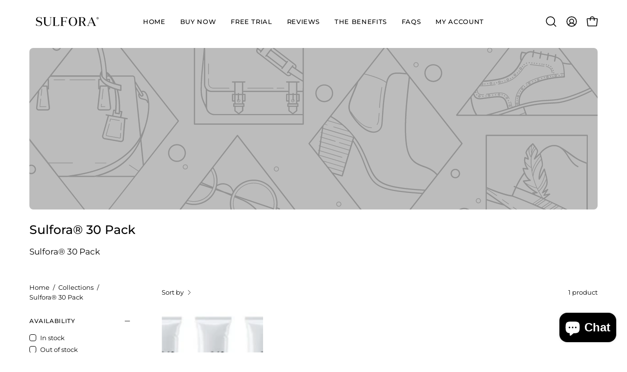

--- FILE ---
content_type: text/css
request_url: https://www.sulfora.com/cdn/shop/t/42/assets/theme.css?v=162035693674439341731715745462
body_size: 94614
content:
@charset "UTF-8";:root{--bg: var(--COLOR-BG);--bg-alpha-25: var(--COLOR-BG-ALPHA-25);--bg-alpha-35: var(--COLOR-BG-ALPHA-35);--bg-alpha-60: var(--COLOR-BG-ALPHA-60);--bg-darken: var(--COLOR-BG-DARKEN);--bg-lighten-darken: var(--COLOR-BG-LIGHTEN-DARKEN);--bg-lighten-darken-shimmer-bg: var(--COLOR-BG-LIGHTEN-DARKEN-SHIMMER-BG);--bg-lighten-darken-shimmer-effect: var(--COLOR-BG-LIGHTEN-DARKEN-SHIMMER-EFFECT);--bg-lighten-darken-shimmer-enhancement: var(--COLOR-BG-LIGHTEN-DARKEN-SHIMMER-ENHANCEMENT);--bg-lighten-darken-foreground: var(--COLOR-BG-LIGHTEN-DARKEN-FOREGROUND);--bg-lighten-darken-highlight: var(--COLOR-BG-LIGHTEN-DARKEN-HIGHLIGHT);--bg-lighten-darken-search-loader: var(--COLOR-BG-LIGHTEN-DARKEN-SEARCH-LOADER);--bg-lighten-darken-search-loader-line: var(--COLOR-BG-LIGHTEN-DARKEN-SEARCH-LOADER-LINE);--bg-lighten-darken-contrast: var(--COLOR-BG-LIGHTEN-DARKEN-CONTRAST);--bg-overlay: var(--COLOR-BG-OVERLAY);--bg-secondary: var(--COLOR-BG-SECONDARY);--bg-secondary-lighten-darken: var(--COLOR-BG-SECONDARY-LIGHTEN-DARKEN);--bg-secondary-lighten-darken-contrast: var(--COLOR-BG-SECONDARY-LIGHTEN-DARKEN-CONTRAST);--text: var(--COLOR-TEXT);--text-darken: var(--COLOR-TEXT-DARKEN);--text-lighten: var(--COLOR-TEXT-LIGHTEN);--text-alpha-5: var(--COLOR-TEXT-ALPHA-5);--text-alpha-8: var(--COLOR-TEXT-ALPHA-8);--text-alpha-10: var(--COLOR-TEXT-ALPHA-10);--text-alpha-15: var(--COLOR-TEXT-ALPHA-15);--text-alpha-25: var(--COLOR-TEXT-ALPHA-25);--text-alpha-50: var(--COLOR-TEXT-ALPHA-50);--text-alpha-60: var(--COLOR-TEXT-ALPHA-60);--text-alpha-85: var(--COLOR-TEXT-ALPHA-85);--heading: var(--COLOR-HEADING);--accent: var(--COLOR-ACCENT);--accent-text: var(--COLOR-ACCENT-TEXT);--sale-bg: var(--COLOR-SALE-BG);--sale-text: var(--COLOR-SALE-TEXT);--custom-bg: var(--COLOR-CUSTOM-BG);--custom-text: var(--COLOR-CUSTOM-TEXT);--sold-bg: var(--COLOR-SOLD-BG);--sold-text: var(--COLOR-SOLD-TEXT);--saving-bg: var(--COLOR-SAVING-BG);--saving-text: var(--COLOR-SAVING-TEXT);--input-bg: var(--COLOR-INPUT-BG);--border: var(--COLOR-BORDER);--border-alpha-15: var(--COLOR-BORDER-ALPHA-15);--border-alpha-30: var(--COLOR-BORDER-ALPHA-30);--border-alpha-50: var(--COLOR-BORDER-ALPHA-50);--border-alpha-65: var(--COLOR-BORDER-ALPHA-65);--border-lighten-darken: var(--COLOR-BORDER-LIGHTEN-DARKEN);--hairline: var(--COLOR-BORDER-HAIRLINE);--error: var(--COLOR-ERROR);--error-bg: var(--COLOR-ERROR-BG);--success: var(--COLOR-SUCCESS);--success-bg: var(--COLOR-SUCCESS-BG);--disabled-grey: var(--COLOR-DISABLED-GREY);--disabled-grey-darken: var(--COLOR-DISABLED-GREY-DARKEN);--white: var(--COLOR-WHITE);--white-darken: var(--COLOR-WHITE-DARKEN);--white-alpha-10: var(--COLOR-WHITE-ALPHA-10);--white-alpha-25: var(--COLOR-WHITE-ALPHA-25);--white-alpha-50: var(--COLOR-WHITE-ALPHA-50);--white-alpha-60: var(--COLOR-WHITE-ALPHA-60);--black: var(--COLOR-BLACK);--black-lighten: var(--COLOR-BLACK-LIGHTEN);--black-alpha-10: var(--COLOR-BLACK-ALPHA-10);--black-alpha-20: var(--COLOR-BLACK-ALPHA-20);--black-alpha-25: var(--COLOR-BLACK-ALPHA-25);--black-alpha-50: var(--COLOR-BLACK-ALPHA-50);--black-alpha-60: var(--COLOR-BLACK-ALPHA-60);--upsells-bg: var(--COLOR-UPSELLS-BG);--upsells-text: var(--COLOR-UPSELLS-TEXT);--upsells-text-lighten: var(--COLOR-UPSELLS-TEXT-LIGHTEN);--upsells-disabled-grey-darken: var(--COLOR-UPSELLS-DISABLED-GREY-DARKEN)}:root{--adjust-body: var(--FONT-ADJUST-BODY);--adjust-heading: var(--FONT-ADJUST-HEADING);--adjust-button: var(--FONT-ADJUST-BUTTON);--adjust-nav: var(--FONT-ADJUST-NAV);--adjust-nav-top-level: var(--FONT-ADJUST-NAV-TOP-LEVEL);--adjust-accent: var(--FONT-ADJUST-SUBHEADING);--adjust-label: var(--FONT-ADJUST-LABEL);--adjust-product-grid: var(--FONT-ADJUST-PRODUCT-GRID)}a{text-decoration:none}html,body{font-size:1rem}body{font-family:var(--FONT-STACK-BODY);font-weight:var(--FONT-WEIGHT-BODY);font-style:var(--FONT-STYLE-BODY);line-height:1.5625;color:var(--text);-webkit-font-smoothing:antialiased;-webkit-text-size-adjust:100%}input,textarea,select,button{font-family:var(--FONT-STACK-BODY);font-weight:var(--FONT-WEIGHT-BODY);font-style:var(--FONT-STYLE-BODY);font-size:calc(1rem * var(--adjust-body));line-height:26px;border-radius:var(--RADIUS)}h1,h2,h3,h4,h5,h6,.h1,.h2,.h3,.h4,.h5,.h6{font-family:var(--FONT-STACK-HEADING);font-weight:var(--FONT-WEIGHT-HEADING);font-style:var(--FONT-STYLE-HEADING);text-transform:var(--HEADING-TEXT-CAPS);display:block;color:var(--heading);margin:0 0 .5em;font-size:var(--heading-size, 3rem);line-height:1.25}h1 a,h2 a,h3 a,h4 a,h5 a,h6 a,.h1 a,.h2 a,.h3 a,.h4 a,.h5 a,.h6 a{text-decoration:none;font-weight:inherit;color:inherit}h1 .strong,h1.strong,h1 strong,h2 .strong,h2.strong,h2 strong,h3 .strong,h3.strong,h3 strong,h4 .strong,h4.strong,h4 strong,h5 .strong,h5.strong,h5 strong,h6 .strong,h6.strong,h6 strong,.h1 .strong,.h1.strong,.h1 strong,.h2 .strong,.h2.strong,.h2 strong,.h3 .strong,.h3.strong,.h3 strong,.h4 .strong,.h4.strong,.h4 strong,.h5 .strong,.h5.strong,.h5 strong,.h6 .strong,.h6.strong,.h6 strong{font-weight:var(--FONT-WEIGHT-HEADING-BOLD)}h1,.h1{--heading-size: calc(3rem * var(--adjust-heading));font-size:var(--heading-size)}@media only screen and (max-width: 1439px){h1,.h1{--heading-size: calc(2.5rem * var(--adjust-heading))}}@media only screen and (max-width: 767px){h1,.h1{--heading-size: calc(2.25rem * var(--adjust-heading))}}h2,.h2{--heading-size: calc(2.5rem * var(--adjust-heading));font-size:var(--heading-size)}@media only screen and (max-width: 1439px){h2,.h2{--heading-size: calc(2.1rem * var(--adjust-heading))}}@media only screen and (max-width: 767px){h2,.h2{--heading-size: calc(1.75rem * var(--adjust-heading))}}h3,.h3{--heading-size: calc(1.75rem * var(--adjust-heading));font-size:var(--heading-size)}@media only screen and (max-width: 1439px){h3,.h3{--heading-size: calc(1.5rem * var(--adjust-heading))}}@media only screen and (max-width: 767px){h3,.h3{--heading-size: calc(1.25rem * var(--adjust-heading))}}h4,.h4{--heading-size: calc(1.3125rem * var(--adjust-heading));font-size:var(--heading-size)}@media only screen and (max-width: 1439px){h4,.h4{--heading-size: calc(1.28rem * var(--adjust-heading))}}@media only screen and (max-width: 767px){h4,.h4{--heading-size: calc(1.25rem * var(--adjust-heading))}}h5,.h5{--heading-size: calc(1.1rem * var(--adjust-heading));font-size:var(--heading-size)}@media only screen and (max-width: 767px){h5,.h5{--heading-size: calc(1rem * var(--adjust-heading))}}h6,.h6{--heading-size: calc(1rem * var(--adjust-heading));font-size:var(--heading-size)}@media only screen and (max-width: 767px){h6,.h6{--heading-size: calc(.875rem * var(--adjust-heading))}}.h1-body{--text-size: calc(3rem * var(--adjust-body));font-size:var(--text-size)}@media only screen and (max-width: 767px){.h1-body{--text-size: calc(2rem * var(--adjust-body))}}.h2-body{--text-size: calc(3rem * var(--adjust-body));font-size:var(--text-size)}@media only screen and (max-width: 767px){.h2-body{--text-size: calc(2rem * var(--adjust-body))}}.h3-body{--text-size: calc(2rem * var(--adjust-body));font-size:var(--text-size)}@media only screen and (max-width: 767px){.h3-body{--text-size: calc(1.5rem * var(--adjust-body))}}.h4-body{--text-size: calc(1.3125rem * var(--adjust-body));font-size:var(--text-size)}@media only screen and (max-width: 767px){.h4-body{--text-size: calc(1.25rem * var(--adjust-body))}}.h5-body{--text-size: calc(1.1rem * var(--adjust-body));font-size:var(--text-size)}@media only screen and (max-width: 767px){.h5-body{--text-size: calc(1rem * var(--adjust-body))}}.h6-body{--text-size: calc(1rem * var(--adjust-body));font-size:var(--text-size)}@media only screen and (max-width: 767px){.h6-body{--text-size: calc(.875rem * var(--adjust-body))}}.h1-body,.h2-body,.h3-body,.h4-body,.h5-body,.h6-body{font-size:var(--text-size, 1rem)}p,.p{font-size:calc(1rem * var(--adjust-body))}.h1 p,.h2 p,.h3 p,.h4 p,.h5 p,.h6 p,.h1 .p,.h2 .p,.h3 .p,.h4 .p,.h5 .p,.h6 .p{font-size:inherit}p img{margin:0}p a{color:inherit;text-decoration:underline;text-decoration-thickness:var(--BORDER-WIDTH)}em{font-style:var(--FONT-STYLE-BODY-ITALIC)}b,strong{font-weight:var(--FONT-WEIGHT-BODY-BOLD)}small{--text-size: calc(.75rem * var(--adjust-body));font-size:var(--text-size)}sup,sub{position:relative;font-size:60%;vertical-align:baseline}sup{top:-.5em}sub{bottom:-.5em}.font-heading{font-family:var(--FONT-STACK-HEADING);font-weight:var(--FONT-WEIGHT-HEADING);font-style:var(--FONT-STYLE-HEADING);text-transform:var(--HEADING-TEXT-CAPS)}.font-body{font-family:var(--FONT-STACK-BODY);font-weight:var(--FONT-WEIGHT-BODY);font-style:var(--FONT-STYLE-BODY)}.main-heading{--heading-size: calc(3rem * var(--adjust-heading));font-size:var(--heading-size);text-transform:var(--HEADING-TEXT-CAPS);line-height:1.2}@media only screen and (max-width: 1439px){.main-heading{--heading-size: calc(2.5rem * var(--adjust-heading))}}@media only screen and (max-width: 767px){.main-heading{--heading-size: calc(2.25rem * var(--adjust-heading))}}.main-text{text-transform:none;--text-size: calc(1.3125rem * var(--adjust-body));font-size:var(--text-size);font-family:var(--FONT-STACK-BODY);font-weight:var(--FONT-WEIGHT-BODY);font-style:var(--FONT-STYLE-BODY)}@media only screen and (max-width: 767px){.main-text{--text-size: calc(1.25rem * var(--adjust-body))}}.section-header__subheading,.subheading-text,.product__badge__item{font-family:var(--FONT-STACK-SUBHEADING);font-weight:var(--FONT-WEIGHT-SUBHEADING);font-size:calc(.875rem * var(--FONT-ADJUST-SUBHEADING));text-transform:var(--SUBHEADING-TEXT-CAPS);letter-spacing:var(--LETTER-SPACING-SUBHEADING);color:inherit}.button-typography{font-family:var(--FONT-STACK-BUTTON);font-weight:var(--FONT-WEIGHT-BUTTON);font-style:var(--FONT-STYLE-BUTTON);text-transform:var(--BUTTON-TEXT-CAPS);letter-spacing:var(--LETTER-SPACING-BUTTON)}.label-typography{font-family:var(--FONT-STACK-LABEL);font-weight:var(--FONT-WEIGHT-LABEL);font-style:var(--FONT-STYLE-LABEL);font-size:calc(1.2rem * var(--adjust-label));text-transform:var(--LABEL-TEXT-CAPS);letter-spacing:var(--LETTER-SPACING-LABEL)}.text-discounts{opacity:.7;font-size:calc(.875rem * var(--adjust-body))}.text-discounts .price{color:inherit}*,input,:before,:after{box-sizing:border-box}html,body{padding:0;margin:0}input{background:none}article,aside,details,figcaption,figure,footer,header,hgroup,main,nav,section,summary{display:block}details,header,main{overflow:hidden}audio,canvas,progress,video{display:inline-block;vertical-align:baseline}input[type=number]::-webkit-inner-spin-button,input[type=number]::-webkit-outer-spin-button{height:auto;margin:0;-webkit-appearance:none}input[type=search]::-webkit-search-cancel-button,input[type=search]::-webkit-search-decoration{-webkit-appearance:none}[hidden],template{display:none}blockquote{--text-size: calc(.9375rem * var(--adjust-body));font-size:var(--text-size);line-height:1.45;font-style:var(--FONT-STYLE-BODY-ITALIC);margin:0 0 var(--gutter);padding:calc(var(--gutter) / 2) var(--gutter)}blockquote p{margin-bottom:0}blockquote p+cite{margin-top:calc(var(--gutter) / 2)}blockquote cite{display:block;font-size:calc(.6875rem * var(--adjust-body))}blockquote cite:before{content:"\2014  "}code,pre{background-color:#faf7f5;font-family:Consolas,monospace;font-size:calc(.875rem * var(--adjust-body));border:0 none;padding:0 2px;color:#51ab62}pre{overflow:auto;padding:calc(var(--gutter) / 2);margin:0 0 var(--gutter)}hr{clear:both;border-top:solid var(--accent);border-width:var(--BORDER-WIDTH) 0 0;margin:var(--gutter) 0;height:0}ul,ol{margin:0 0 calc(var(--gutter) / 2) 20px;padding:0}ol{list-style:decimal}ul ul,ul ol,ol ol,ol ul{margin:4px 0 5px 20px}li{margin-bottom:.25em}ul.square{list-style:square outside}ul.disc{list-style:disc outside}ol.alpha{list-style:lower-alpha outside}.no-bullets{list-style:none outside;margin-left:0}.inline-list{margin-left:0}.inline-list li{display:inline-block;margin-bottom:0}table{width:100%;border-collapse:collapse;border-spacing:0;border:var(--BORDER-WIDTH) solid var(--border)}.table-wrap{max-width:100%;overflow-x:auto;overflow-y:hidden;-webkit-overflow-scrolling:touch}@media only screen and (max-width: 767px){.table-wrap{margin-bottom:20px}}th,td{text-align:left;padding:20px;font-weight:inherit;border:var(--BORDER-WIDTH) solid var(--border)}@media only screen and (max-width: 767px){th,td{padding:15px}}@media only screen and (max-width: 479px){th,td{padding:10px}}img{border:0 none}svg:not(:root){overflow:hidden}img,iframe{max-width:100%}form{margin-bottom:0}input,textarea,button,select{color:var(--text);padding:0;margin:0;line-height:26px;-webkit-user-select:text;user-select:text}button{background:none;border:none;cursor:pointer}button,input,textarea{-webkit-appearance:none;-moz-appearance:none}button{background:none;border:none;display:inline-block;cursor:pointer;font-family:var(--FONT-STACK-BODY);font-weight:var(--FONT-WEIGHT-BODY);font-style:var(--FONT-STYLE-BODY)}fieldset{padding:calc(var(--gutter) / 2)}legend{border:0;padding:0}button,input[type=submit]{cursor:pointer}input,textarea,select{font-size:var(--FONT-SIZE-INPUT);border:var(--BORDER-WIDTH) solid var(--border);background:var(--input-bg);max-width:100%;padding:13px 20px}input[disabled],input.disabled,textarea[disabled],textarea.disabled,select[disabled],select.disabled{cursor:default;background-color:var(--disabled-grey);border-color:var(--disabled-grey-darken)}input[type=checkbox],input[type=radio]{display:inline-block;padding:0;width:auto}input[type=checkbox]{-webkit-appearance:checkbox;-moz-appearance:checkbox}input[type=radio]{-webkit-appearance:radio;-moz-appearance:radio}input[type=image]{padding-left:0;padding-right:0}select{-webkit-appearance:none;-moz-appearance:none;appearance:none;text-overflow:"";cursor:pointer}::-webkit-input-placeholder{color:var(--text)}::-moz-placeholder{color:var(--text)}:-ms-input-placeholder{color:var(--text)}:-moz-placeholder{color:var(--text)}optgroup{font-weight:var(--FONT-WEIGHT-BODY-BOLD)}option{color:var(--black);background-color:var(--white)}select::-ms-expand{display:none}@media only screen and (max-width: 767px){.table--responsive h2,.table--responsive h3{text-align:center}.table--responsive thead{display:none}.table--responsive tr{display:block;position:relative}.table--responsive th{padding:10px 10px 0}.table--responsive tr,.table--responsive td{float:left;clear:both;width:100%}.table--responsive th,.table--responsive td{display:block;padding:15px 15px 15px 0}}@media only screen and (max-width: 479px){.table--small-hide{display:none!important}}:root{--full-height: 100vh;--three-quarters: 75vh;--two-thirds: 66vh;--one-half: 50vh;--one-third: 33vh;--one-fifth: 20vh;--announcement-height: 0px;--content-full: calc(100vh - var(--header-height, 0px) - var(--announcement-height, 0px))}.original-height{--min-h: 240px}.full-height{--min-h: var(--full-height)}.three-quarters-height{--min-h: var(--three-quarters)}.two-thirds-height{--min-h: var(--two-thirds)}.one-half-height{--min-h: var(--one-half)}.one-third-height{--min-h: var(--one-third)}.one-fifth-height{--min-h: var(--one-fifth)}.seven-fifty-height{--min-h: 750px}.six-fifty-height{--min-h: 650px}.five-fifty-height{--min-h: 550px}.four-fifty-height{--min-h: 450px}.three-fifty-height{--min-h: 350px}.three-hundred-height{--min-h: 300px}.two-fifty-height{--min-h: 250px}.two-hundred-height{--min-h: 200px}.one-fifty-height{--min-h: 150px}.one-hundred-height{--min-h: 100px}.original-height,.full-height,.three-quarters-height,.two-thirds-height,.one-half-height,.one-third-height,.one-fifth-height,.seven-fifty-height,.six-fifty-height,.five-fifty-height,.four-fifty-height,.three-fifty-height,.three-hundred-height,.two-fifty-height,.two-hundred-height,.one-fifty-height,.one-hundred-height{min-height:var(--min-h)}@media only screen and (max-width: 767px){.original-height-mobile{--min-h: auto}.full-height-mobile{--min-h: var(--full-height)}.three-quarters-height-mobile{--min-h: var(--three-quarters)}.two-thirds-height-mobile{--min-h: var(--two-thirds)}.one-half-height-mobile{--min-h: var(--one-half)}.one-third-height-mobile{--min-h: var(--one-third)}.one-fifth-height-mobile{--min-h: var(--one-fifth)}.seven-fifty-height-mobile{--min-h: 750px}.six-fifty-height-mobile{--min-h: 650px}.five-fifty-height-mobile{--min-h: 550px}.four-fifty-height-mobile{--min-h: 450px}.original-height-mobile,.full-height-mobile,.three-quarters-height-mobile,.two-thirds-height-mobile,.one-half-height-mobile,.one-third-height-mobile,.one-fifth-height-mobile,.seven-fifty-height-mobile,.six-fifty-height-mobile,.five-fifty-height-mobile,.four-fifty-height-mobile{min-height:var(--min-h)}}body:not(.no-outline) .skip-link:focus{clip:auto;width:auto;height:auto;margin:0;color:var(--text);background-color:var(--bg);padding:10px;opacity:1;z-index:10000;transition:none}body:not(.no-outline) model-viewer:focus,body:not(.no-outline) model-viewer.focus-visible,body:not(.no-outline) .product-single__media-slide:focus,body:not(.no-outline) .product-single__media-slide.focus-visible,body:not(.no-outline) .product__media:focus,body:not(.no-outline) .product__media.focus-visible,body:not(.no-outline) .banner__link:focus,body:not(.no-outline) .banner__link:focus-visible,body:not(.no-outline) .btn--quick:focus,body:not(.no-outline) .btn--quick.focus-visible,body:not(.no-outline) .deferred-media__poster:focus .deferred-media__poster-button,body:not(.no-outline) .product__accordion__title:focus,body:not(.no-outline) .product__accordion__title.focus-visible,body:not(.no-outline) .filter__input:focus~label,body:not(.no-outline) .collection__sort__input:focus~label,body:not(.no-outline) .radio__button:focus-within input+.radio__label,body:not(.no-outline) .radio__input:focus+.radio__label,body:not(.no-outline) .radio__input.focus-visible+.radio__label,body:not(.no-outline) .sticky-images-and-text__dot:focus-visible,body:not(.no-outline) .swatch__button .swatch__input:focus+.swatch__label,body:not(.no-outline) .swatch__button .swatch__input.focus-visible+.swatch__label,body:not(.no-outline) .menu__item:focus>.navlink,body:not(.no-outline) .mosaic__item:focus-within,body:not(.no-outline) .image-accordion:focus-within,body:not(.no-outline) .overlapping-images__image:focus-within,body:not(.no-outline) .subcollection:focus-within{outline:-webkit-focus-ring-color auto 5px}body:not(.no-outline) search-popdown:focus-within>details,body:not(.no-outline) .navlink--child:focus{outline:-webkit-focus-ring-color inset 1px}body:not(.no-outline) .image-accordion:focus-within,body:not(.no-outline) .mosaic--no-spacing .mosaic__item:focus-within,body:not(.no-outline) .overlapping-images__image:focus-within,body:not(.no-outline) .subcollection:focus-within{z-index:100;padding:2px}body:not(.no-outline) .slider:focus,body:not(.no-outline) .item:focus-within,body:not(.no-outline) .slide__link:focus{outline:-webkit-focus-ring-color auto 5px;outline-offset:1px;margin:2px;z-index:1}body:not(.no-outline) .blog--photo .blog__post-item:focus-within,body:not(.no-outline) .blog__post-image-link:focus .blog__post-image{outline:-webkit-focus-ring-color auto 5px}body:not(.no-outline) .featured-collection--slider .flickity-button:focus,body:not(.no-outline) .featured-collection--slider .flickity-button.focus-visible,body:not(.no-outline) .product-single__media-slider .flickity-button:focus,body:not(.no-outline) .product-single__media-slider .flickity-button.focus-visible{opacity:1}body:not(.no-outline) .blog-item:focus-within .blog-item__article__tag,body:not(.no-outline) .blog-item:focus-within .blog-item__article__tag:after{opacity:1;visibility:visible;transition-delay:0s}body:not(.no-outline) .flickity-button:focus{box-shadow:0 0 0 5px #19f}body:not(.no-outline) .product-grid-item .btn:focus,body:not(.no-outline) .product-grid-item .shopify-payment-button__button--unbranded:focus,body:not(.no-outline) .product-grid-item .btn.focus-visible,body:not(.no-outline) .product-grid-item .focus-visible.shopify-payment-button__button--unbranded{opacity:1;transform:translateY(0);transition:none}body:not(.no-outline) .btn:focus,body:not(.no-outline) .shopify-payment-button__button--unbranded:focus{outline:-webkit-focus-ring-color auto 5px}body:not(.no-outline) [data-collapsible-trigger]:focus,body:not(.no-outline) .blog-item__article__link:focus{outline-offset:-2px}body:not(.no-outline) .mobile-menu__item:focus-within{overflow:initial}body:not(.no-outline) .deferred-media__poster,body:not(.no-outline) .deferred-media__poster:focus,body:not(.no-outline) .deferred-media__poster:focus-visible,body:not(.no-outline) .deferred-media__poster.focus-visible{outline:none}body:not(.no-outline) .blog-item__product:focus,body:not(.no-outline) .product__media__holder:focus .product__media,body:not(.no-outline) .promotion-row__item__link:focus~.promotion-row__item__content,body:not(.no-outline) .product-single__media-link:focus{outline:auto;outline:-webkit-focus-ring-color auto 5px;outline-offset:-6px}body:not(.no-outline) .product__media__hover{display:none}body:not(.no-outline) .product-grid-item__image:hover .product__media__image--hover-wipe{-webkit-clip-path:unset;clip-path:unset}body:not(.no-outline) .flickity-prev-next-button{opacity:1;visibility:visible;transform:none}.no-js body.no-outline :focus,.no-js body.no-outline .filter__input:focus~label,.no-js body.no-outline .collection__sort__input:focus~label{outline:auto;outline:-webkit-focus-ring-color auto 5px}.no-js body.no-outline .promotion-row__item__link:focus~.promotion-row__item__content{outline:-webkit-focus-ring-color auto 5px;outline-offset:-6px}a{color:var(--text);background:transparent}button[disabled],input[disabled]{cursor:default}.btn,.shopify-payment-button__button--unbranded{font-family:var(--FONT-STACK-BUTTON);font-weight:var(--FONT-WEIGHT-BUTTON);font-style:var(--FONT-STYLE-BUTTON);text-transform:var(--BUTTON-TEXT-CAPS);letter-spacing:var(--LETTER-SPACING-BUTTON);--top-bottom-padding: 15px;--left-right-padding: 22px;--btn-inner-top-bottom: calc(var(--top-bottom-padding) * var(--adjust-button));--btn-inner-left-right: calc(var(--left-right-padding) * var(--adjust-button));position:relative;display:inline-block;overflow:hidden;padding:var(--btn-inner-top-bottom) var(--btn-inner-left-right);line-height:1.53;border-radius:var(--RADIUS);border:var(--BORDER-WIDTH) solid var(--btn-border);background:var(--btn-bg);color:var(--btn-text);text-decoration:none;box-shadow:none;font-size:calc(1rem * var(--adjust-button));text-align:center;will-change:color,border,background;transition:color .3s ease,border .3s ease,background 0s linear 0s;z-index:1;-webkit-tap-highlight-color:initial}.btn:before,.shopify-payment-button__button--unbranded:before{content:"";position:absolute;display:flex;left:calc(var(--BORDER-WIDTH) * -1);top:calc(var(--BORDER-WIDTH) * -1);right:calc(var(--BORDER-WIDTH) * -1);bottom:calc(var(--BORDER-WIDTH) * -1);transform:scaleY(0);transform-origin:top center;will-change:transform;z-index:-1;opacity:.3;transition:transform .3s ease;background:var(--btn-bg-hover)}.btn[disabled],[disabled].shopify-payment-button__button--unbranded,.btn:disabled,.shopify-payment-button__button--unbranded:disabled,.btn.disabled,.disabled.shopify-payment-button__button--unbranded{cursor:default;opacity:.65}.btn[disabled]:before,[disabled].shopify-payment-button__button--unbranded:before,.btn:disabled:before,.shopify-payment-button__button--unbranded:disabled:before,.btn.disabled:before,.disabled.shopify-payment-button__button--unbranded:before{content:none;transform:scaleY(0)}.btn:hover,.shopify-payment-button__button--unbranded:hover{transition:color .3s ease,border .3s ease,background 0s linear .3s}.btn:hover:before,.shopify-payment-button__button--unbranded:hover:before{transform-origin:bottom center;transform:none}@media only screen and (min-width: 480px){.btn,.shopify-payment-button__button--unbranded{min-width:120px}}@media only screen and (min-width: 1440px){.btn,.shopify-payment-button__button--unbranded{min-width:180px}}@media only screen and (max-width: 479px){.btn,.shopify-payment-button__button--unbranded{width:100%}}.btn,.shopify-payment-button__button--unbranded{--btn-border: var(--text);--btn-bg: var(--text);--btn-text: var(--bg);--btn-bg-hover: var(--bg-lighten-darken)}.btn--primary,.btn--primary .shopify-payment-button__button--unbranded,input.btn .shopify-payment-button__button--unbranded,input.shopify-payment-button__button--unbranded .shopify-payment-button__button--unbranded,input.btn,input.shopify-payment-button__button--unbranded{--btn-border: var(--PRIMARY-BUTTONS-COLOR-BORDER);--btn-bg: var(--PRIMARY-BUTTONS-COLOR-BG);--btn-text: var(--PRIMARY-BUTTONS-COLOR-TEXT);--btn-bg-hover: var(--COLOR-PRIMARY-OPPOSITE-ALPHA-20)}.btn--primary-outline,.btn--primary.btn--outline .shopify-payment-button__button--unbranded,input.btn--outline.btn .shopify-payment-button__button--unbranded,input.btn--outline.shopify-payment-button__button--unbranded .shopify-payment-button__button--unbranded,.btn--outline input.shopify-payment-button__button--unbranded .shopify-payment-button__button--unbranded,.btn--primary.btn--outline,.btn--outline .btn--primary.shopify-payment-button__button--unbranded,.btn--primary .btn--outline.shopify-payment-button__button--unbranded,.btn--primary .btn--outline .shopify-payment-button__button--unbranded,.btn--outline .btn--primary .shopify-payment-button__button--unbranded,input.btn .btn--outline.shopify-payment-button__button--unbranded,input.btn .btn--outline .shopify-payment-button__button--unbranded,.btn--outline input.btn .shopify-payment-button__button--unbranded,input.shopify-payment-button__button--unbranded .btn--outline.shopify-payment-button__button--unbranded,input.shopify-payment-button__button--unbranded .btn--outline .shopify-payment-button__button--unbranded,input.btn--outline.btn,input.btn--outline.shopify-payment-button__button--unbranded,.btn--outline input.shopify-payment-button__button--unbranded{--btn-border: var(--OUTLINE-BUTTONS-PRIMARY-BORDER);--btn-bg: var(--OUTLINE-BUTTONS-PRIMARY-BG);--btn-text: var(--OUTLINE-BUTTONS-PRIMARY-TEXT);--btn-bg-hover: var(--OUTLINE-BUTTONS-PRIMARY-BG-HOVER)}.btn--primary-solid-border,.btn--primary.btn--solid-border .shopify-payment-button__button--unbranded,input.btn--solid-border.btn .shopify-payment-button__button--unbranded,input.btn--solid-border.shopify-payment-button__button--unbranded .shopify-payment-button__button--unbranded,.btn--solid-border input.shopify-payment-button__button--unbranded .shopify-payment-button__button--unbranded,.btn--primary.btn--solid-border,.btn--solid-border .btn--primary.shopify-payment-button__button--unbranded,.btn--primary .btn--solid-border.shopify-payment-button__button--unbranded,.btn--primary .btn--solid-border .shopify-payment-button__button--unbranded,.btn--solid-border .btn--primary .shopify-payment-button__button--unbranded,input.btn .btn--solid-border.shopify-payment-button__button--unbranded,input.btn .btn--solid-border .shopify-payment-button__button--unbranded,.btn--solid-border input.btn .shopify-payment-button__button--unbranded,input.shopify-payment-button__button--unbranded .btn--solid-border.shopify-payment-button__button--unbranded,input.shopify-payment-button__button--unbranded .btn--solid-border .shopify-payment-button__button--unbranded,input.btn--solid-border.btn,input.btn--solid-border.shopify-payment-button__button--unbranded,.btn--solid-border input.shopify-payment-button__button--unbranded{--btn-border: var(--OUTLINE-SOLID-BUTTONS-PRIMARY-BORDER);--btn-bg: var(--OUTLINE-SOLID-BUTTONS-PRIMARY-BG);--btn-text: var(--OUTLINE-SOLID-BUTTONS-PRIMARY-TEXT);--btn-bg-hover: var(--OUTLINE-SOLID-BUTTONS-PRIMARY-BG-HOVER)}.btn--primary.btn--text,.btn--primary .btn--text.shopify-payment-button__button--unbranded,input.btn .btn--text.shopify-payment-button__button--unbranded,input.shopify-payment-button__button--unbranded .btn--text.shopify-payment-button__button--unbranded,input.btn--text.btn,input.btn--text.shopify-payment-button__button--unbranded{--btn-text: var(--PRIMARY-BUTTONS-COLOR-BG)}.btn--secondary,.btn--secondary .shopify-payment-button__button--unbranded{--btn-border: var(--SECONDARY-BUTTONS-COLOR-BORDER);--btn-bg: var(--SECONDARY-BUTTONS-COLOR-BG);--btn-text: var(--SECONDARY-BUTTONS-COLOR-TEXT);--btn-bg-hover: var(--COLOR-SECONDARY-OPPOSITE-ALPHA-20)}.btn--secondary-outline,.btn--secondary.btn--outline .shopify-payment-button__button--unbranded,.btn--secondary.btn--outline,.btn--outline .btn--secondary.shopify-payment-button__button--unbranded,.btn--secondary .btn--outline.shopify-payment-button__button--unbranded,.btn--secondary .btn--outline .shopify-payment-button__button--unbranded,.btn--outline .btn--secondary .shopify-payment-button__button--unbranded{--btn-border: var(--OUTLINE-BUTTONS-SECONDARY-BORDER);--btn-bg: var(--OUTLINE-BUTTONS-SECONDARY-BG);--btn-text: var(--OUTLINE-BUTTONS-SECONDARY-TEXT);--btn-bg-hover: var(--OUTLINE-BUTTONS-SECONDARY-BG-HOVER)}.btn--secondary-solid-border,.btn--secondary.btn--solid-border .shopify-payment-button__button--unbranded,.btn--secondary.btn--solid-border,.btn--solid-border .btn--secondary.shopify-payment-button__button--unbranded,.btn--secondary .btn--solid-border.shopify-payment-button__button--unbranded,.btn--secondary .btn--solid-border .shopify-payment-button__button--unbranded,.btn--solid-border .btn--secondary .shopify-payment-button__button--unbranded{--btn-border: var(--OUTLINE-SOLID-BUTTONS-SECONDARY-BORDER);--btn-bg: var(--OUTLINE-SOLID-BUTTONS-SECONDARY-BG);--btn-text: var(--OUTLINE-SOLID-BUTTONS-SECONDARY-TEXT);--btn-bg-hover: var(--OUTLINE-SOLID-BUTTONS-SECONDARY-BG-HOVER)}.btn--secondary.btn--text,.btn--secondary .btn--text.shopify-payment-button__button--unbranded{--btn-text: var(--SECONDARY-BUTTONS-COLOR-BG)}.btn--white,.btn--white .shopify-payment-button__button--unbranded{--btn-border: var(--white);--btn-bg: var(--white);--btn-text: var(--black);--btn-bg-hover: var(--black-alpha-25)}.btn--white-outline,.btn--white.btn--outline .shopify-payment-button__button--unbranded,.btn--white.btn--outline,.btn--outline .btn--white.shopify-payment-button__button--unbranded,.btn--white .btn--outline.shopify-payment-button__button--unbranded,.btn--white .btn--outline .shopify-payment-button__button--unbranded,.btn--outline .btn--white .shopify-payment-button__button--unbranded{--btn-border: var(--OUTLINE-BUTTONS-WHITE-BORDER);--btn-bg: var(--OUTLINE-BUTTONS-WHITE-BG);--btn-text: var(--OUTLINE-BUTTONS-WHITE-TEXT)}.btn--white-solid-border,.btn--white.btn--solid-border .shopify-payment-button__button--unbranded,.btn--white.btn--solid-border,.btn--solid-border .btn--white.shopify-payment-button__button--unbranded,.btn--white .btn--solid-border.shopify-payment-button__button--unbranded,.btn--white .btn--solid-border .shopify-payment-button__button--unbranded,.btn--solid-border .btn--white .shopify-payment-button__button--unbranded{--btn-border: var(--OUTLINE-SOLID-BUTTONS-WHITE-BORDER);--btn-bg: var(--OUTLINE-SOLID-BUTTONS-WHITE-BG);--btn-text: var(--OUTLINE-SOLID-BUTTONS-WHITE-TEXT)}.btn--white.btn--text,.btn--white .btn--text.shopify-payment-button__button--unbranded{--btn-text: var(--white)}.btn--black,.btn--black .shopify-payment-button__button--unbranded{--btn-border: var(--black);--btn-bg: var(--black);--btn-text: var(--white);--btn-bg-hover: var(--white-alpha-50)}.btn--black-outline,.btn--black.btn--outline .shopify-payment-button__button--unbranded,.btn--black.btn--outline,.btn--outline .btn--black.shopify-payment-button__button--unbranded,.btn--black .btn--outline.shopify-payment-button__button--unbranded,.btn--black .btn--outline .shopify-payment-button__button--unbranded,.btn--outline .btn--black .shopify-payment-button__button--unbranded{--btn-border: var(--OUTLINE-BUTTONS-BLACK-BORDER);--btn-bg: var(--OUTLINE-BUTTONS-BLACK-BG);--btn-text: var(--OUTLINE-BUTTONS-BLACK-TEXT)}.btn--black-solid-border,.btn--black.btn--solid-border .shopify-payment-button__button--unbranded,.btn--black.btn--solid-border,.btn--solid-border .btn--black.shopify-payment-button__button--unbranded,.btn--black .btn--solid-border.shopify-payment-button__button--unbranded,.btn--black .btn--solid-border .shopify-payment-button__button--unbranded,.btn--solid-border .btn--black .shopify-payment-button__button--unbranded{--btn-border: var(--OUTLINE-SOLID-BUTTONS-BLACK-BORDER);--btn-bg: var(--OUTLINE-SOLID-BUTTONS-BLACK-BG);--btn-text: var(--OUTLINE-SOLID-BUTTONS-BLACK-TEXT)}.btn--black.btn--text,.btn--black .btn--text.shopify-payment-button__button--unbranded{--btn-text: var(--black)}.btn--ar:before{content:none}.btn--small{--top-bottom-padding: 10px;--left-right-padding: 18px;min-width:0}.btn--medium{--top-bottom-padding: 12px;--left-right-padding: 20px}@media only screen and (min-width: 480px){.btn--medium{min-width:100px}}@media only screen and (min-width: 1440px){.btn--medium{min-width:150px}}@media only screen and (max-width: 479px){.btn--medium{width:100%}}.btn--solid{border-width:0}.btn--solid.btn--large,.btn--solid.btn--medium,.btn--solid.btn--small{--btn-inner-top-bottom: calc(var(--top-bottom-padding) * var(--adjust-button) + var(--BORDER-WIDTH));--btn-inner-left-right: calc(var(--left-right-padding) * var(--adjust-button) + var(--BORDER-WIDTH))}.btn--text{position:relative;display:inline-block;text-decoration:none!important;--btn-text: var(--text);font-weight:var(--FONT-WEIGHT-BUTTON-BOLD);line-height:1.25;padding:0;border:0;border-radius:0;background:none;min-width:0;width:auto;overflow:initial;transition:none}.btn--text:before,.btn--text:after{content:"";position:absolute;left:0;bottom:-.1rem;width:100%;height:var(--BORDER-WIDTH);display:block;background:var(--btn-text, var(--text));transition:none;pointer-events:none}.btn--text:before{transform:scaleX(0);transform-origin:left}.btn--text:after{transform-origin:right}.no-touch .btn--text:hover{background:transparent;border:0}.no-touch .btn--text:hover:before,.no-touch .btn--text:hover:after{transition:transform 1.1s cubic-bezier(.19,1,.22,1);transform:scaleX(0)}.no-touch .btn--text:hover:before{transform:scaleX(1);transition-delay:.25s}.btn--text:before{top:auto;bottom:-.1rem;left:0;right:0;opacity:1;transform-origin:left}.btn--text:hover{transition:none}.btn--text:hover:before{transform-origin:left}.no-touch .btn--text[disabled]:after,.no-touch .btn--text:disabled:after,.no-touch .btn--text.disabled:after{transform:none}input.btn,input.shopify-payment-button__button--unbranded{transition:none}input.btn:hover,input.shopify-payment-button__button--unbranded:hover{color:var(--btn-text);background:var(--btn-bg);transition:none}input.btn:before,input.shopify-payment-button__button--unbranded:before{content:none}.additional-checkout-buttons{overflow:hidden}.additional-checkout-buttons .dynamic-checkout__content .shopify-cleanslate>div>div{margin:0!important}.additional-checkout-buttons .dynamic-checkout__content .shopify-cleanslate>div>div>div{height:auto!important;min-width:100%!important;width:100%!important;max-width:100%!important;margin-left:0!important;margin-right:0!important}.additional-checkout-buttons .dynamic-checkout__content .shopify-cleanslate div[role=button],.additional-checkout-buttons .dynamic-checkout__content .shopify-cleanslate iframe,.additional-checkout-buttons .dynamic-checkout__content .shopify-cleanslate form{border-radius:var(--RADIUS)!important;overflow:hidden!important}.shopify-payment-button{position:relative;display:inline-block;padding-bottom:0!important;max-width:100%}.shopify-payment-button .shopify-payment-button__button{min-width:100%;border-radius:var(--RADIUS)}.cart__checkout{width:100%;max-width:300px}.shopify-payment-button__button button[type=submit]{border-radius:var(--RADIUS)!important}.shopify-payment-button__button--branded{border-radius:var(--RADIUS);overflow:hidden}.shopify-payment-button__button--unbranded{padding:var(--btn-inner-top-bottom) var(--btn-inner-left-right)!important;border-radius:var(--RADIUS)!important;border:var(--BORDER-WIDTH) solid var(--btn-border)!important;background:var(--btn-bg)!important;color:var(--btn-text)!important;font-family:var(--FONT-STACK-BUTTON)!important;font-style:var(--FONT-STYLE-BUTTON)!important;font-weight:var(--FONT-WEIGHT-BUTTON)!important;font-size:calc(1rem * var(--adjust-button))!important;letter-spacing:var(--LETTER-SPACING-BUTTON);line-height:1.53!important;transition:color .3s ease,border .3s ease,background 0s linear 0s!important}.shopify-payment-button__button--unbranded:hover{border-color:var(--btn-border)!important;background:var(--btn-bg)!important;color:var(--btn-text)!important;transition:color .3s ease,border .3s ease,background 0s linear .3s!important}.btn--quick{font-family:var(--FONT-STACK-BUTTON);font-weight:var(--FONT-WEIGHT-BUTTON);font-style:var(--FONT-STYLE-BUTTON);text-transform:var(--BUTTON-TEXT-CAPS);letter-spacing:var(--LETTER-SPACING-BUTTON);--btn-size: 37px;font-size:calc(1rem * var(--adjust-button));text-align:center;display:grid;position:absolute;right:15px;bottom:15px;padding:0;margin:0;border:none}.btn--quick.cart__toggle--has-items .cart-indicator{visibility:hidden}.btn--quick .icon-toggle-plus{width:15px;height:15px;display:block;color:var(--SECONDARY-BUTTONS-COLOR-TEXT)}.btn--quick .btn__inner{width:var(--btn-size);min-height:var(--btn-size);display:flex;align-items:center;justify-content:center;justify-self:end;border-radius:var(--RADIUS);padding:6px 0;cursor:pointer;background:var(--white);color:var(--black);box-shadow:0 4px 20px #0000001a,0 1px 3px #00000012;transition:width .3s ease}.btn--quick .icon{stroke-width:calc(var(--STROKE-WIDTH) - 4px);width:20px;overflow:hidden;flex:0 0 20px;margin:0 8px;transition:transform .3s ease,opacity .3s ease}.btn--quick .btn__text{display:block;white-space:nowrap;overflow:hidden;opacity:0;transition:opacity .3s ease,padding .3s ease;font-size:calc(.9rem * var(--adjust-button))!important}@media only screen and (max-width: 1023px){.btn--quick .btn__text{display:none}}.btn--quick:hover .btn__inner{width:100%;transition:width .3s ease}@media only screen and (max-width: 1023px){.btn--quick:hover .btn__inner{width:var(--btn-size)}}.btn--quick:hover .icon{transform:none}.btn--quick:hover .btn__text{opacity:1;padding-right:12px}.btn--quick .btn__loader{position:absolute;top:0;right:0;width:var(--btn-size);height:var(--btn-size);content-visibility:hidden;opacity:0;transition:opacity .1s ease-in}.btn--quick .svg-loader circle{stroke:var(--black)}.btn--quick .svg-loader circle:first-child{opacity:.1}.btn--quick.is-loading{pointer-events:none}.btn--quick.is-loading .icon{opacity:0}.btn--quick.is-loading .btn__inner{width:var(--btn-size)}.btn--quick.is-loading .btn__text{opacity:0;padding:0}.btn--quick.is-loading .btn__loader{content-visibility:visible;opacity:1;transition:opacity .3s ease}.btn--quick.is-loading .btn__loader circle~circle{animation-play-state:running}.share-link{display:flex;align-items:center;justify-content:center;font-size:calc(.9rem * var(--adjust-body))}.no-touch .share-link:after{opacity:0}.no-touch .share-link:hover:after{opacity:1}.progress-bar+.quick__form .btn--quick,.progress-bar+.btn--quick{bottom:25px}.btn--continue-shopping{width:100%}.btn--scroll-top{position:fixed;right:0;bottom:0;margin:calc(var(--gutter) / 2);z-index:200;overflow:hidden;box-shadow:0 0 10px #0003;opacity:0;visibility:hidden;transition:opacity .3s ease,transform .3s ease,visibility 0s linear .3s;min-width:0;width:60px;height:60px;padding:0}.btn--scroll-top .icon{transform:rotate(270deg)}.btn--scroll-top.is-visible{opacity:1;visibility:visible}/*!
 * animate.css -http://daneden.me/animate
 * Version - 3.5.1
 * Licensed under the MIT license - http://opensource.org/licenses/MIT
 *
 * Copyright (c) 2016 Daniel Eden
 */.animated{animation-duration:1s;animation-fill-mode:both}.animated.infinite{animation-iteration-count:infinite}@keyframes fadeInOut{0%{opacity:0}20%{opacity:1}80%{opacity:1}to{opacity:0}}@keyframes fadeIn{0%{opacity:0}to{opacity:1}}@keyframes fadeOut{0%{opacity:1}to{opacity:0}}@keyframes menuFadeIn{0%{opacity:0;transform:scale(.975)}to{opacity:1;transform:scale(1)}}@keyframes fadeInOutError{0%{opacity:0}8%{opacity:1}92%{opacity:1}to{opacity:0}}@keyframes move{0%{left:-100%}to{left:100%}}@keyframes blink{0%{opacity:.2}20%{opacity:1}to{opacity:.2}}@keyframes showCompactHeader{0%{transform:translateY(-100%)}to{transform:translateY(0)}}@keyframes hideCompactHeader{0%{transform:translateY(0)}to{transform:translateY(-100%)}}@keyframes pulse{0%{opacity:.1}50%{opacity:1}to{opacity:.1}}@keyframes pulseOut{0%{transform:scale(0);opacity:0}69%{transform:scale(0);opacity:0}70%{transform:scale(1);opacity:.2}to{transform:scale(4);opacity:0}}@keyframes pulseOutFast{0%{transform:scale(0);opacity:0}1%{transform:scale(1);opacity:.4}65%{transform:scale(1.9);opacity:0}to{transform:scale(1.9);opacity:0}}@keyframes pulseInOutSubtle{0%{transform:scale(1);opacity:0}50%{transform:scale(1.125);opacity:.4}to{transform:scale(1);opacity:0}}@keyframes progressBar{0%{width:0}to{width:100%}}@keyframes ticker{0%{transform:translateZ(0)}to{transform:translate3d(-100%,0,0)}}@keyframes rotate{0%{transform:rotate(0)}to{transform:rotate(360deg)}}@keyframes fadeInUp{0%{transform:translateY(15px);opacity:0}50%{opacity:1}to{transform:translateZ(0);opacity:1}}@keyframes pressFadeInUp{0%{transform:translateY(70%);opacity:0}to{transform:translateZ(0);opacity:1}}@keyframes pressFadeOutDown{0%{transform:translateZ(0);opacity:1}to{transform:translateY(40%);opacity:0}}@keyframes cartItemRemoved{0%{transform:translateZ(0);max-height:300px}to{transform:translate3d(100%,0,0);opacity:0;max-height:0;padding:0}}@keyframes slideInFromLeft{0%{transform:translate(-100%)}to{transform:none}}@keyframes clipPathFromLeft{0%{-webkit-clip-path:polygon(0 0,0 0,0 100%,0 100%);clip-path:polygon(0 0,0 0,0 100%,0 100%)}to{-webkit-clip-path:polygon(100% 0,0 0,0 100%,100% 100%);clip-path:polygon(100% 0,0 0,0 100%,100% 100%)}}@keyframes clipPathFromRight{0%{-webkit-clip-path:polygon(100% 0,100% 0%,100% 100%,100% 100%);clip-path:polygon(100% 0,100% 0%,100% 100%,100% 100%)}to{-webkit-clip-path:polygon(0 0,100% 0,100% 100%,0 100%);clip-path:polygon(0 0,100% 0,100% 100%,0 100%)}}@keyframes sliderRightToLeft{0%{transform:translate(-40%)}to{transform:translate(-50%)}}@keyframes sliderRightToLeftOneSlide{0%{transform:translate(10%)}to{transform:translate(0)}}@keyframes imageInSlide{0%{transform:translate(20%)}to{transform:translate(0)}}@keyframes zoomOut{0%{transform:scale(var(--scale-factor, 1.2))}to{transform:scale(1)}}@keyframes zoomIn{0%{transform:scale(1)}to{transform:scale(var(--scale-factor, 1.2))}}@keyframes expandAccordion{0%{flex:2}to{flex:5}}@keyframes collapseAccordion{0%{flex:var(--factor, 2)}to{flex:1}}@keyframes animate-svg{0%{stroke-dashoffset:88}to{stroke-dashoffset:0}}.svg-loader{position:absolute;top:50%;left:50%;transform:translate(-50%,-50%)}.svg-loader circle{stroke-width:1;stroke:var(--PRIMARY-BUTTONS-COLOR-ALPHA-50);fill:none}.svg-loader circle~circle{stroke:var(--PRIMARY-BUTTONS-COLOR-TEXT);stroke-dashoffset:88;animation:animate-svg 1s linear infinite;animation-play-state:paused}.text-highlight{color:var(--highlight-text-color, var(--text));position:relative;display:inline-block}.text-highlight__icon{position:absolute;z-index:-1;top:50%;left:50%;width:100%;height:100%;background-image:var(--icon-url);transform:translate(-50%,-50%);color:var(--icon-color)}.text-highlight__icon svg{position:absolute;top:50%;left:50%;width:100%;height:auto;transform:translate(-50%,-50%);pointer-events:none;z-index:-1}.text-highlight__break{display:block}.text-highlight-wrapper{--height-multiplier: .06;--heading-margin: var(--inner);--decoration-height: calc(var(--heading-size, 3rem) * var(--height-multiplier));position:relative;z-index:1}.text-highlight-wrapper~*{position:relative;z-index:2}.text-highlight-wrapper.slide__heading,.text-highlight-wrapper.split-images__heading,.video-text-wrapper .text-highlight-wrapper.main-heading{margin-bottom:calc(var(--heading-margin) / 1.5)}.slide__heading:not(.text-highlight-wrapper):has(a),.split-images__heading:not(.text-highlight-wrapper):has(a),.video-text-wrapper .main-heading:not(.text-highlight-wrapper):has(a){margin-bottom:calc(var(--inner) / 1.5)}@supports not (selector(:has(*))){.slide__heading:not(.text-highlight-wrapper) a,.split-images__heading:not(.text-highlight-wrapper) a,.video-text-wrapper .main-heading:not(.text-highlight-wrapper) a{margin-bottom:calc(var(--inner) / 1.5)}}.text-highlight-wrapper [data-has-highlight]{text-decoration:none}ul:has(.text-reveal__cropper) li,ol:has(.text-reveal__cropper) li{margin-bottom:0}.aos-initialized .text-highlight-wrapper--circle .text-reveal__cropper,.aos-initialized .text-highlight-wrapper--squiggle .text-reveal__cropper{overflow:visible}.text-highlight-wrapper--underline .text-reveal__cropper a .text-highlight:before,.text-highlight-wrapper--underline .text-reveal__cropper a .text-highlight:after{bottom:0}.text-highlight-wrapper:has(a:not([data-has-highlight])) .text-reveal__cropper a:before,.text-highlight-wrapper:has(a:not([data-has-highlight])) .text-reveal__cropper a:after{bottom:0}.text-highlight-wrapper--circle{margin-bottom:var(--heading-margin)}.text-highlight-wrapper--circle .text-highlight__icon{width:125%;height:125%;transform:translate(-50%,-50%) scale(-1)}.text-highlight-wrapper--circle .text-highlight__icon svg{width:85%;transform:translate(-50%,-50%) scaleY(.8)}.text-highlight-wrapper--circle .text-highlight__icon--single-word svg{width:100%;transform:translate(-50%,-50%)}.text-highlight-wrapper--circle .text-highlight__icon--single-word svg path{stroke-width:4px}.text-highlight-wrapper--circle .text-highlight__icon--short svg{transform:translate(-50%,-50%) scaleY(1.5)}.text-highlight-wrapper--circle .text-highlight__icon--l1 svg{width:220%;transform:translate(-50%,-50%) scaleY(1.8)}.text-highlight-wrapper--circle .text-highlight__icon--l2 svg{width:160%}.text-highlight-wrapper--circle .text-highlight__icon--l3 svg{width:130%}.text-highlight-wrapper--circle .text-highlight__icon--long svg{width:85%;transform:translate(-50%,-50%) scaleY(.8)}.text-highlight-wrapper--circle .text-highlight__icon--long svg path{stroke-width:2px}.text-highlight-wrapper--circle.haspercentoff .text-highlight__icon svg{width:110%;transform:translate(-50%,-50%) scaleY(1.3)}.text-highlight-wrapper--circle.haspercentoff .text-highlight__icon path{stroke-width:4px}.text-highlight-wrapper--circle .text-highlight{z-index:-1}@media (hover: hover){.text-highlight-wrapper--circle a:hover .text-highlight{stroke-dasharray:506;stroke-dashoffset:0;animation-name:draw-circle;animation-iteration-count:1;animation-duration:.8s;animation-direction:reverse;animation-fill-mode:both}}@keyframes draw-circle{to{stroke-dashoffset:506}}.text-highlight-wrapper--squiggle{margin-bottom:var(--heading-margin);--height-multiplier: .13}@media only screen and (max-width: 767px){.text-highlight-wrapper--squiggle{--height-multiplier: .15}}.text-highlight-wrapper--squiggle svg{display:none}.text-highlight-wrapper--squiggle .text-highlight__icon{background:currentcolor;top:auto;left:0;bottom:0;height:var(--decoration-height);margin-bottom:calc(-1px * var(--adjust-heading));transform:none;mask:var(--icon-url) repeat-x center;-webkit-mask:var(--icon-url) repeat-x center;-webkit-backface-visibility:hidden;backface-visibility:hidden;transition:-webkit-mask-position .8s;transition:mask-position .8s;transition:mask-position .8s,-webkit-mask-position .8s}@media (hover: hover){.text-highlight-wrapper--squiggle a:hover .text-highlight__icon{-webkit-mask-position:right;mask-position:right}}.text-highlight-wrapper--stroke:not(.haspercentoff):not(.hasnumberpercent) .text-highlight,.text-highlight-wrapper--highlight-color:not(.haspercentoff):not(.hasnumberpercent) .text-highlight{display:inline}.text-highlight-wrapper--stroke{--height-multiplier: .03}.text-highlight-wrapper--stroke .text-highlight,.text-highlight-wrapper--stroke .text-highlight sup{text-stroke:var(--decoration-height) var(--highlight-text-color, var(--text));-webkit-text-stroke:var(--decoration-height) var(--highlight-text-color, var(--text));-webkit-text-fill-color:transparent;-webkit-background-clip:text;background-clip:text;background-repeat:no-repeat;background-image:linear-gradient(135deg,var(--highlight-text-color, var(--text)) 0%,var(--highlight-text-color, var(--text)) 55%,transparent 50.1%);background-size:0 100%;transition:background-size .3s cubic-bezier(.67,.01,.15,.98)}@media (hover: hover){.text-highlight-wrapper--stroke a:hover .text-highlight,.text-highlight-wrapper--stroke a:hover .text-highlight sup{background-size:220% 100%}}.text-highlight-wrapper--highlight .text-highlight{--offset: -2%}.text-highlight-wrapper--highlight .text-highlight:before{content:"";position:absolute;top:0;left:var(--offset);right:var(--offset);height:100%;background:linear-gradient(0deg,var(--highlight-color, transparent),var(--highlight-color, transparent)) no-repeat right bottom/100% 100%;transition:background-size .35s;z-index:-1}.text-highlight-wrapper--highlight a:hover .text-highlight:before{background-size:100% 10%}.text-highlight-wrapper--highlight-color .text-highlight,.text-highlight-wrapper--highlight-color .text-highlight sup{background:var(--highlight-text-color, var(--text));background-image:linear-gradient(-75deg,transparent 0,transparent 10%,var(--highlight-color) 10%,var(--highlight-color) 20%,transparent 20%,transparent 100%);background-size:200% 100%;-webkit-text-fill-color:transparent;-webkit-background-clip:text;transition:background 1s}.text-highlight-wrapper--highlight-color a:hover .text-highlight,.text-highlight-wrapper--highlight-color a:hover .text-highlight sup{background-position:-200% 0}.text-highlight-wrapper--underline a[data-has-highlight],.text-highlight-wrapper--underline .text-highlight{--btn-text: var(--highlight-color);--BORDER-WIDTH: 3px}.text-highlight-wrapper--underline .text-highlight{position:relative;display:inline-block;text-decoration:none!important}.text-highlight-wrapper--underline .text-highlight:before,.text-highlight-wrapper--underline .text-highlight:after{content:"";position:absolute;left:0;bottom:-.1rem;width:100%;height:var(--BORDER-WIDTH);display:block;background:var(--btn-text, var(--text));transition:none;pointer-events:none}.text-highlight-wrapper--underline .text-highlight:before{transform:scaleX(0);transform-origin:left}.text-highlight-wrapper--underline .text-highlight:after{transform-origin:right}.text-highlight-wrapper--underline a .text-highlight{position:relative;display:inline-block;text-decoration:none!important}.text-highlight-wrapper--underline a .text-highlight:before,.text-highlight-wrapper--underline a .text-highlight:after{content:"";position:absolute;left:0;bottom:-.1rem;width:100%;height:var(--BORDER-WIDTH);display:block;background:var(--btn-text, var(--text));transition:none;pointer-events:none}.text-highlight-wrapper--underline a .text-highlight:before{transform:scaleX(0);transform-origin:left}.text-highlight-wrapper--underline a .text-highlight:after{transform-origin:right}.no-touch .text-highlight-wrapper--underline a .text-highlight:hover{background:transparent;border:0}.no-touch .text-highlight-wrapper--underline a .text-highlight:hover:before,.no-touch .text-highlight-wrapper--underline a .text-highlight:hover:after{transition:transform 1.1s cubic-bezier(.19,1,.22,1);transform:scaleX(0)}.no-touch .text-highlight-wrapper--underline a .text-highlight:hover:before{transform:scaleX(1);transition-delay:.25s}.text-highlight-wrapper--underline a:not([data-has-highlight]):hover .text-highlight:before,.text-highlight-wrapper--underline a:not([data-has-highlight]):hover .text-highlight:after{transition:transform 1.1s cubic-bezier(.19,1,.22,1);transform:scaleX(0)}.text-highlight-wrapper--underline a:not([data-has-highlight]):hover .text-highlight:before{transform:scaleX(1);transition-delay:.25s}.no-touch .hover-scale img,.no-touch .hover-scale .placeholder-svg--overlayed,.no-touch .hover-scale-svg .placeholder-svg-filled{transform:scale(1);transition:transform .8s cubic-bezier(.19,.61,.15,.82)}.no-touch .hover-scale:hover img,.no-touch .hover-scale:hover .placeholder-svg--overlayed,.no-touch .hover-scale-svg:hover .placeholder-svg-filled{transform:scale(1.05)}.pswp.pswp--animate_opacity{transition:opacity .4s cubic-bezier(.4,0,.22,1)}.pswp .pswp__zoom-wrap{transition:transform .4s cubic-bezier(.75,0,.175,1)}.pswp .pswp__bg{transition:opacity .4s cubic-bezier(.4,0,.22,1)}.loader--line{position:relative;height:4px;display:block;background-color:var(--PRIMARY-BUTTONS-COLOR-ALPHA-05);border-radius:2px;overflow:hidden;width:100%;opacity:0;visibility:hidden;transition:opacity .3s ease,visibility 0s linear .3s}.loader-indeterminate{background-color:var(--PRIMARY-BUTTONS-COLOR-BG)}.loader-indeterminate:before{content:"";position:absolute;background-color:inherit;top:0;left:-35%;width:100%;bottom:0;will-change:transform;animation:indeterminate 2.1s cubic-bezier(.65,.815,.735,.395) infinite}.loader-indeterminate:after{content:"";position:absolute;background-color:inherit;top:0;left:-200%;width:100%;bottom:0;will-change:transform;animation:indeterminate-short 2.1s cubic-bezier(.165,.84,.44,1) infinite;animation-delay:1.15s}.loadMore .loader,.is-loading .loader{visibility:visible;opacity:1;transition-delay:0s}@keyframes indeterminate{0%{transform:translate(0) scaleX(.35)}60%{transform:translate(50%) scaleX(.9)}to{transform:translate(100%) scaleX(.9)}}@keyframes indeterminate-short{0%{transform:translate(0) scaleX(2)}60%{transform:translate(460px) scaleX(0)}to{transform:translate(460px) scaleX(0)}}@keyframes pulse-loading{0%{opacity:1}50%{opacity:.25}to{opacity:1}}details[open]:not(.is-open) predictive-search[results] .predictive-search,.predictive-search,.popular-searches{visibility:hidden;transform-origin:center top;transform:scaleY(0);transition:transform .2s ease,visibility 0s .2s}.search-popdown--page:focus-within search-form .popular-searches,details.is-open search-form .popular-searches{visibility:visible;transform:scaleY(1);transition:transform .2s ease .2s,visibility 0s}.search-popdown--page:focus-within predictive-search:not([open]):not([results]).is-searched .popular-searches,details.is-open predictive-search:not([open]):not([results]).is-searched .popular-searches{transition:none}.search-popdown--page:focus-within predictive-search:not([open]):not([results]) .popular-searches,details.is-open predictive-search:not([open]):not([results]) .popular-searches{visibility:visible;transform:scaleY(1);transition:transform .2s ease .2s,visibility 0s}.search-popdown--page:focus-within predictive-search:not([open]):not([results]) .predictive-search,details.is-open predictive-search:not([open]):not([results]) .predictive-search{transition-delay:.1s}.search-popdown--page:focus-within .search-popdown__body--has-popular-searches predictive-search:not([open]):not([results]) .predictive-search,.search-popdown--page:focus-within .search-popdown__body--has-popular-searches search-form,details.is-open .search-popdown__body--has-popular-searches predictive-search:not([open]):not([results]) .predictive-search,details.is-open .search-popdown__body--has-popular-searches search-form{transition-delay:0s}predictive-search[open=true][results=true] .predictive-search{transition:none}predictive-search[open=true][results=true].is-searched .predictive-search{visibility:visible;transform:scaleY(1);transition:transform .2s ease .2s,visibility 0s}predictive-search[open=true][results=true] .popular-searches{transition:none}.predictive-search__heading span,.predictive-search__list{opacity:0;transform:translateY(-5px);transition:transform .2s,opacity .1s}.search-popdown--page:focus-within search-form .predictive-search__heading span,.search-popdown--page:focus-within predictive-search:not([open]):not([results]) .predictive-search__heading span,details.is-open search-form .predictive-search__heading span,details.is-open predictive-search:not([open]):not([results]) .predictive-search__heading span,.search-popdown--page:focus-within .search-popdown__body--has-popular-searches predictive-search.reset .predictive-search__heading span,.search-popdown--page:focus-within .search-popdown__body--has-popular-searches predictive-search.reset:not([open]):not([results]) .predictive-search__heading span,details.is-open .search-popdown__body--has-popular-searches predictive-search.reset .predictive-search__heading span,details.is-open .search-popdown__body--has-popular-searches predictive-search.reset:not([open]):not([results]) .predictive-search__heading span,predictive-search[open=true][results=true] .predictive-search__heading span,.search-popdown--page:focus-within search-form .predictive-search__list,.search-popdown--page:focus-within predictive-search:not([open]):not([results]) .predictive-search__list,details.is-open search-form .predictive-search__list,details.is-open predictive-search:not([open]):not([results]) .predictive-search__list,.search-popdown--page:focus-within .search-popdown__body--has-popular-searches predictive-search.reset .predictive-search__list,.search-popdown--page:focus-within .search-popdown__body--has-popular-searches predictive-search.reset:not([open]):not([results]) .predictive-search__list,details.is-open .search-popdown__body--has-popular-searches predictive-search.reset .predictive-search__list,details.is-open .search-popdown__body--has-popular-searches predictive-search.reset:not([open]):not([results]) .predictive-search__list,predictive-search[open=true][results=true] .predictive-search__list{transform:translateY(0);opacity:1;transition:transform .2s .4s,opacity .2s .4s}.search-popdown--page:focus-within predictive-search.reset .predictive-search__heading span,.search-popdown--page:focus-within predictive-search.reset:not([open]):not([results]) .predictive-search__heading span,details.is-open predictive-search.reset .predictive-search__heading span,details.is-open predictive-search.reset:not([open]):not([results]) .predictive-search__heading span,details[open]:not(.is-open) predictive-search[results] .predictive-search__heading span,.search-popdown--page:focus-within predictive-search.reset .predictive-search__list,.search-popdown--page:focus-within predictive-search.reset:not([open]):not([results]) .predictive-search__list,details.is-open predictive-search.reset .predictive-search__list,details.is-open predictive-search.reset:not([open]):not([results]) .predictive-search__list,details[open]:not(.is-open) predictive-search[results] .predictive-search__list{opacity:0;transform:translateY(-5px);transition:transform .1s,opacity .1s}.search-popdown__body--fixed .search-form__inner{transform-origin:center top;transform:scaleY(0);visibility:hidden;transition:transform .2s ease .1s,visibility 0s .3s}details:not(.is-open) .search-popdown__body--fixed .search-form__inner{transition:transform .2s ease .4s,visibility 0s .6s}.no-js details[open] .search-popdown__body--fixed .search-form__inner,details.is-open .search-popdown__body--fixed .search-form__inner{visibility:visible;transform:scaleY(1);transition:transform .2s ease,visibility 0s}.search-popdown__body--fixed .search-form__input-holder{opacity:0;transform:translateY(-10px);transition:transform .2s,opacity .1s}details:not(.is-open) .search-popdown__body--fixed .search-form__input-holder{transition:transform .2s .2s,opacity .1s .2s}.no-js details[open] .search-popdown__body--fixed .search-form__input-holder,details.is-open .search-popdown__body--fixed .search-form__input-holder{transform:translateY(0);opacity:1;transition:transform .1s .2s,opacity .1s .2s}.main-content:before{content:"";position:fixed;top:0;left:0;right:0;width:100%;height:100vh;z-index:130;opacity:0;visibility:hidden;transition:visibility .4s linear,opacity .4s ease-in-out;background:var(--overlay)}.megamenu-opened .main-content:before,.search-opened .main-content:before{opacity:.2;visibility:visible;transition:visibility 0s,opacity .4s ease-in-out}.predictive-search__loader{margin:auto}.search-popdown--page:focus-within predictive-search:not([loading]) .predictive-search__loading-state,.search-popdown--page:focus-within search-form:not([loading]) .predictive-search__loading-state,predictive-search:not([loading]) .predictive-search__loading-state,search-form:not([loading]) .predictive-search__loading-state{display:none}.search-popdown--page:focus-within predictive-search[loading] .predictive-search__group,.search-popdown--page:focus-within predictive-search[loading] .predictive-search__actions,.search-popdown--page:focus-within search-form[loading] .predictive-search__group,.search-popdown--page:focus-within search-form[loading] .predictive-search__actions,predictive-search[loading] .predictive-search__group,predictive-search[loading] .predictive-search__actions,search-form[loading] .predictive-search__group,search-form[loading] .predictive-search__actions{display:none}.search-popdown--page:focus-within predictive-search[loading] .predictive-search__loader,.search-popdown--page:focus-within search-form[loading] .predictive-search__loader,predictive-search[loading] .predictive-search__loader,search-form[loading] .predictive-search__loader{opacity:1;visibility:visible}.no-js details[open] .search-popdown__close{display:none}.no-js details[open] .search-popdown__toggle .icon-search{display:none}.no-js details[open] .search-popdown__toggle .icon-close{display:block}.nav:has(search-popdown details[open]) .menu__items:hover+.menu__item .predictive-search,.nav:has(search-popdown details[open]) .menu__items:hover+.menu__item .popular-searches{transform:scaleY(0);transition:none}.nav:has(search-popdown details[open]) .menu__items:hover+.menu__item .predictive-search__heading span,.nav:has(search-popdown details[open]) .menu__items:hover+.menu__item .predictive-search__list{opacity:0;transform:translateY(-5px);transition:transform .2s,opacity .1s}.nav:has(search-popdown details[open]) .menu__items:hover+.menu__item .search-popdown__body--fixed .search-form__inner{opacity:0;transition:opacity .3s}.nav:has(search-popdown details[open]) .menu__items:hover+.menu__item .search-popdown__body--fixed .search-form__input-holder{opacity:0;transform:translateY(-10px);transition:none}.nav:has(search-popdown details[open]) .menu__items:hover+.menu__item .search-popdown__toggle .icon-search{display:block}.nav:has(search-popdown details[open]) .menu__items:hover+.menu__item .search-popdown__toggle .icon-close{display:none}@supports not (selector(:has(*))){.menu__items:hover+.menu__item .predictive-search,.menu__items:hover+.menu__item .popular-searches,.menu__items:hover+.menu__item details.is-open search-form .popular-searches,.menu__items:hover+.menu__item details.is-open predictive-search:not([open]):not([results]) .popular-searches,.menu__items:hover+.menu__item predictive-search[open=true][results=true].is-searched .predictive-search{transform:scaleY(0);transition:none}.menu__items:hover+.menu__item .predictive-search__heading span,.menu__items:hover+.menu__item .predictive-search__list,.menu__items:hover+.menu__item details.is-open search-form .predictive-search__heading span,.menu__items:hover+.menu__item details.is-open predictive-search:not([open]):not([results]) .predictive-search__heading span,.menu__items:hover+.menu__item predictive-search[open=true][results=true] .predictive-search__heading span,.menu__items:hover+.menu__item details.is-open search-form .predictive-search__list,.menu__items:hover+.menu__item details.is-open predictive-search:not([open]):not([results]) .predictive-search__list,.menu__items:hover+.menu__item predictive-search[open=true][results=true] .predictive-search__list{opacity:0;transform:translateY(-5px);transition:transform .2s,opacity .1s}.menu__items:hover+.menu__item .search-popdown__body--fixed .search-form__inner{opacity:0;transition:opacity .3s}.menu__items:hover+.menu__item .search-popdown__body--fixed .search-form__input-holder{opacity:0;transform:translateY(-10px);transition:none}.menu__items:hover+.menu__item .search-popdown__toggle .icon-search{display:block}.menu__items:hover+.menu__item .search-popdown__toggle .icon-close{display:none}}@keyframes shimmer{0%{transform:translate(-100%)}to{transform:translate(100%)}}@keyframes shimmerBgOut{0%{background:var(--bg-lighten-darken-shimmer-bg)}to{background:var(--bg-lighten-darken-shimmer-enhancement)}}.text-light{--text: var(--white);--text-alpha-50: rgb(255 255 255 / 50%);--heading: var(--white);--overlay: var(--black);color:var(--text)}.text-dark{--text: var(--black);--text-alpha-50: rgb(0 0 0 / 50%);--heading: var(--black);--overlay: var(--white);color:var(--text)}.text-dark .backdrop--radial:before{background:radial-gradient(#ffffff26,#fff0 65%)}.text-left{text-align:left}.text-center{text-align:center}.text-right{text-align:right}.backdrop--radial{position:relative}.backdrop--radial:before{content:"";position:absolute;top:-100px;bottom:-100px;left:-200px;right:-200px;z-index:-1;border-radius:50%;background:radial-gradient(#00000026,#0000 65%);opacity:0}.img-in .backdrop--radial:before{opacity:1}.letter-spacing-nav,.caps-letter-spacing-nav.caps,.caps-letter-spacing-nav .caps{letter-spacing:var(--LETTER-SPACING-NAV)}.caps{text-transform:uppercase}.placeholder-svg,.placeholder-svg-filled{position:relative;display:block;width:100%;height:100%;max-width:100%;max-height:100%;fill:var(--bg-lighten-darken-contrast);content-visibility:auto}.placeholder-svg-filled{background-color:var(--bg-lighten-darken)}.placeholder-svg--overlayed{position:relative;content-visibility:auto}.placeholder-svg--overlayed:after{content:"";position:absolute;top:0;left:0;width:100%;height:100%;background-color:var(--black);opacity:.1}.placeholder-bg{background-size:contain!important;background-position:center center!important}.placeholder-noblocks{position:relative;width:100%;padding:calc(var(--gutter) / 2);text-align:center}.no-image-placeholder{display:block;position:absolute;top:0;left:0;width:100%;height:100%;object-fit:cover;content-visibility:auto}.cv-v{content-visibility:visible}.cv-h{content-visibility:hidden}.cv-a{content-visibility:auto}.label-hidden{position:absolute;overflow:hidden;clip:rect(0 0 0 0);height:1px;width:1px;margin:-1px;padding:0;border:0}.no-placeholder .label-hidden,.visually-shown{position:inherit!important;overflow:auto;clip:auto;width:auto;height:auto;margin:0}.highlight{color:var(--accent)}.hidden{display:none}@media only screen and (max-width: 767px){.hidden-sm{display:none!important}}@media only screen and (min-width: 768px){.mobile-only{display:none!important}}@media only screen and (max-width: 767px){.desktop-only{display:none!important}}.visually-hidden,.fallback-text{position:absolute;overflow:hidden;clip:rect(0 0 0 0);height:1px;width:1px;margin:-1px;padding:0;border:0}.clearfix:after{content:"";display:table;clear:both}.is-transitioning{display:block!important;visibility:visible!important}.table-wrapper{overflow:auto}.bg-pos-center-top{background-position:center top!important}.bg-pos-center-center{background-position:center center!important}.bg-pos-center-bottom{background-position:center bottom!important}.bg-pos-left-center{background-position:left center!important}.bg-pos-right-center{background-position:right center!important}.img-pos-center-top{object-position:top}.img-pos-center-center{object-position:center}.img-pos-center-bottom{object-position:bottom}.img-pos-left-center{object-position:left}.img-pos-right-center{object-position:right}.align--top-left{align-items:flex-start;justify-content:flex-start;text-align:left}.align--top-center{align-items:flex-start;justify-content:center;text-align:center}.align--top-right{align-items:flex-start;justify-content:flex-end;text-align:left}@media only screen and (min-width: 768px){.align--top-right{text-align:right}}.align--middle-left{align-items:center;justify-content:flex-start;text-align:left}.align--middle-center,.align--middle-split{align-items:center;justify-content:center;text-align:center}.align--middle-right{align-items:center;justify-content:flex-end;text-align:left}@media only screen and (min-width: 768px){.align--middle-right{text-align:right}}.align--bottom-left{align-items:flex-end;justify-content:flex-start;text-align:left}.align--bottom-center{align-items:flex-end;justify-content:center;text-align:center}.align--bottom-right{align-items:flex-end;justify-content:flex-end;text-align:left}@media only screen and (min-width: 768px){.align--bottom-right{text-align:right}}.align--top-right .wrapper,.align--top-right .wrapper--narrow,.align--middle-right .wrapper,.align--middle-right .wrapper--narrow,.align--bottom-right .wrapper,.align--bottom-right .wrapper--narrow{margin-right:0}.align--top-left .wrapper,.align--top-left .wrapper--narrow,.align--middle-left .wrapper,.align--middle-left .wrapper--narrow,.align--bottom-left .wrapper,.align--bottom-left .wrapper--narrow{margin-left:0}[data-scroll-locked] .has-scrolled .site-header{padding-right:var(--scrollbar-width)}[data-scroll-locked] .collection__inner:after{width:100vw}[data-scroll-locked] .btn--scroll-top{right:var(--scrollbar-width)}@media (pointer: fine){[data-scroll-locked] .megamenu-opened .shopify-section-header,[data-scroll-locked] .search-opened .shopify-section-header,[data-scroll-locked] .megamenu-opened .site-header,[data-scroll-locked] .search-opened .site-header,[data-scroll-locked] .search-opened .search-popdown__body--fixed,[data-scroll-locked] .search-opened predictive-search,[data-scroll-locked] .search-opened search-form,[data-scroll-locked] .megamenu-opened .announcement-bar-static,[data-scroll-locked] .search-opened .announcement-bar-static,[data-scroll-locked] .megamenu-opened .announcement,[data-scroll-locked] .search-opened .announcement{width:100vw;padding-right:var(--scrollbar-width)}}@media (pointer: fine){[data-scroll-locked] .megamenu-opened .site-header--has-border .wrapper:before{right:calc(-1 * var(--scrollbar-width))}}@media (pointer: fine){[data-scroll-locked] .search-opened .search-form__inner{width:100vw;padding-right:calc(var(--scrollbar-width) + var(--gutter))}}@media only screen and (pointer: fine) and (max-width: 767px){[data-scroll-locked] .search-opened .search-form__inner{padding-right:calc(var(--scrollbar-width) + var(--gutter-mobile))}}@media only screen and (pointer: fine) and (max-width: 767px){[data-scroll-locked] .search-opened .search-popdown__results{padding-right:var(--scrollbar-width)}}:root{--site-width: var(--SITE-WIDTH);--site-width-narrow: var(--SITE-WIDTH-NARROW);--wrapper-width: calc(100vw - var(--scrollbar-width) - var(--gutter-mobile) * 2)}@media only screen and (min-width: 1440px){:root{--site-width: calc(var(--SITE-WIDTH) - var(--scrollbar-width));--wrapper-width: calc(var(--site-width) - var(--gutter) * 2)}}@media only screen and (min-width: 1024px) and (max-width: 1439px){:root{--wrapper-width: calc(100vw - var(--scrollbar-width) - var(--gutter) * 2)}}.wrapper--full-padded{--wrapper-width: calc(100vw - var(--scrollbar-width) - var(--gutter-mobile) * 2)}@media only screen and (min-width: 1024px){.wrapper--full-padded{--wrapper-width: calc(100vw - var(--scrollbar-width) - var(--gutter) * 2)}}.wrapper--full{--wrapper-width: calc(100vw - var(--scrollbar-width))}@media only screen and (min-width: 1024px){.wrapper--full{--wrapper-width: calc(100vw - var(--scrollbar-width))}}@media only screen and (min-width: 1024px){.wrapper--narrow{--wrapper-width: calc(var(--site-width-narrow) - var(--gutter) * 2)}}@media only screen and (min-width: 1024px){.grid{grid-template-columns:var(--grid)}}@media only screen and (min-width: 768px){.grid{justify-content:center}.grid .grid__item{width:100%}}.grid,.grid--center{display:grid;gap:var(--grid-gutter)}@media only screen and (max-width: 1023px){.grid,.grid--center{grid-template-columns:var(--grid-tablet)}}@media only screen and (max-width: 767px){.grid,.grid--center{gap:var(--grid-gutter-mobile) var(--grid-gutter)}}@media only screen and (max-width: 479px){.grid,.grid--center{grid-template-columns:var(--grid-mobile)}.grid .mobile--one-whole,.grid--center .mobile--one-whole{grid-column:span 2}}.grid--center{display:flex;flex-flow:row wrap;justify-content:center}@media only screen and (min-width: 768px) and (max-width: 1023px){.grid--center .grid__item{width:100%}}@media only screen and (max-width: 767px){.grid__container{overflow:hidden;margin:0 calc(var(--gutter-mobile) * -1)}}.wrapper--full-padded .carousel__container{margin:0 calc(var(--gutter-mobile) * -1)}@media only screen and (min-width: 1024px){.wrapper--full-padded .carousel__container{margin:0 calc(var(--gutter) * -1)}.wrapper--full-padded .carousel{padding:0 var(--gutter)}.wrapper--full-padded .carousel .flickity-prev-next-button.next{right:calc(var(--gutter) * 1.5)}.wrapper--full-padded .carousel .flickity-prev-next-button.previous{left:calc(var(--gutter) * 1.5)}}@media only screen and (max-width: 1023px){.carousel__container{margin:0 calc(var(--gutter-mobile) * -1)}}.carousel{--flickity-btn-position: calc((var(--gutter) - var(--flickity-btn-size)) / 2)}.carousel .flickity-viewport{overflow:visible}.carousel .flickity-prev-next-button.next{right:var(--flickity-btn-position)}.carousel .flickity-prev-next-button.previous{left:var(--flickity-btn-position)}@media only screen and (min-width: 768px) and (max-width: 1023px){.carousel{padding:0 var(--gutter-mobile)}}@media only screen and (min-width: 768px){.carousel:not(.flickity-enabled),.carousel--inactive{display:flex;text-align:center;justify-content:center}.carousel:not(.flickity-enabled) .carousel__item,.carousel--inactive .carousel__item{margin-right:var(--grid-gutter)}.carousel:not(.flickity-enabled) .carousel__item:last-child:not(:only-child),.carousel--inactive .carousel__item:last-child:not(:only-child){margin-right:0}}.carousel:not(.flickity-enabled){justify-content:flex-start}@media only screen and (max-width: 767px){.carousel--mobile{--item-width-mobile: calc(var(--wrapper-width) - var(--grid-gutter));display:flex;flex-flow:row nowrap;justify-content:flex-start;gap:normal;margin:0;overflow-x:scroll;overflow-y:hidden;scroll-behavior:smooth;scroll-snap-type:x mandatory;scroll-padding:var(--gutter-mobile);padding-left:var(--gutter-mobile);scrollbar-width:none;-ms-overflow-style:none}.carousel--mobile::-webkit-scrollbar{display:none}.carousel--mobile .grid__item,.carousel--mobile .carousel__item{display:block;float:none;flex:0 0 auto;scroll-snap-align:start;margin-right:var(--grid-gutter);padding-bottom:0;width:var(--item-width-mobile)}.carousel--mobile .grid__item:last-child,.carousel--mobile .carousel__item:last-child{margin-right:0}.carousel--mobile:after{content:"";display:block;position:relative;padding-right:var(--gutter-mobile)}}.carousel__item{width:calc(var(--wrapper-width) - var(--grid-gutter));display:block;white-space:normal;flex:0 0 auto}@media only screen and (min-width: 768px){.carousel__item{margin-right:var(--grid-gutter)}}@media only screen and (max-width: 767px){.grid--mobile,.stacked--mobile{gap:var(--grid-gutter);display:grid;grid-template-columns:var(--grid-tablet);padding-left:var(--gutter-mobile);padding-right:var(--gutter-mobile)}}@media only screen and (max-width: 479px){.grid--mobile,.stacked--mobile{grid-template-columns:var(--grid-mobile)}}@media only screen and (max-width: 767px){.stacked--mobile{grid-template-columns:minmax(0,1fr)}}@media only screen and (min-width: 1440px){.one-whole{width:var(--wrapper-width)}.one-half{width:calc((var(--wrapper-width) - var(--grid-gutter)) / 2)}.one-third{width:calc((var(--wrapper-width) - var(--grid-gutter) * 2) / 3)}.one-quarter{width:calc((var(--wrapper-width) - var(--grid-gutter) * 3) / 4)}.one-fifth{width:calc((var(--wrapper-width) - var(--grid-gutter) * 4) / 5)}.one-sixth{width:calc((var(--wrapper-width) - var(--grid-gutter) * 5) / 6)}.one-seventh{width:calc((var(--wrapper-width) - var(--grid-gutter) * 6) / 7)}.one-eighth{width:calc((var(--wrapper-width) - var(--grid-gutter) * 7) / 8)}}@media only screen and (min-width: 1024px) and (max-width: 1439px){.one-whole{width:calc(var(--wrapper-width) - var(--grid-gutter))}.one-half{width:calc((var(--wrapper-width) - var(--grid-gutter)) / 2)}.one-third{width:calc((var(--wrapper-width) - var(--grid-gutter) * 2) / 3)}.one-quarter{width:calc((var(--wrapper-width) - var(--grid-gutter) * 3) / 4)}.one-fifth{width:calc((var(--wrapper-width) - var(--grid-gutter) * 4) / 5)}.one-sixth{width:calc((var(--wrapper-width) - var(--grid-gutter) * 5) / 6)}.one-seventh{width:calc((var(--wrapper-width) - var(--grid-gutter) * 6) / 7)}.one-eighth{width:calc((var(--wrapper-width) - var(--grid-gutter) * 7) / 8)}}@media only screen and (min-width: 768px) and (max-width: 1023px){.one-whole{width:calc(var(--wrapper-width) * .9 - var(--grid-gutter))}.one-half,.one-third,.one-quarter{width:calc((var(--wrapper-width) * .9 - var(--grid-gutter)) / 2)}.one-fifth,.one-sixth,.one-seventh,.one-eighth{width:calc((var(--wrapper-width) * .9 - var(--grid-gutter)) / 4)}}@media only screen and (max-width: 767px){.one-whole{width:calc(var(--wrapper-width) * .9 - var(--grid-gutter))}.one-half,.one-third,.one-quarter,.one-fifth,.one-sixth,.one-seventh,.one-eighth{width:calc((var(--wrapper-width) * .9 - var(--grid-gutter)) / 2)}.grid--mobile .one-half,.grid--mobile .one-third,.grid--mobile .one-quarter,.grid--mobile .one-fifth,.grid--mobile .one-sixth,.grid--mobile .one-seventh,.grid--mobile .one-eighth{width:100%}.grid__item:only-child,.carousel__item:only-child{margin:0 auto}}@media only screen and (max-width: 479px){.mobile--one-whole{width:calc(var(--wrapper-width) * .9 - var(--grid-gutter))}.mobile--one-half{width:calc((var(--wrapper-width) * .9 - var(--grid-gutter)) / 2)}.grid--mobile .grid__item:only-of-type{width:100%}.carousel--mobile .mobile--one-half:first-of-type:nth-last-of-type(2),.carousel--mobile .mobile--one-half:first-of-type:nth-last-of-type(2)~.mobile--one-half:last-of-type,.carousel--mobile .mobile--one-half:only-of-type{--item-width-mobile: calc(50% - var(--grid-gutter))}.mosaic--no-spacing .wrapper--no-full .carousel--mobile .mobile--one-half:first-of-type:nth-last-of-type(2),.mosaic--no-spacing .wrapper--no-full .carousel--mobile .mobile--one-half:first-of-type:nth-last-of-type(2)~.mobile--one-half:last-of-type,.mosaic--no-spacing .wrapper--no-full .carousel--mobile .mobile--one-half:only-of-type{--item-width-mobile: calc(50% - var(--grid-gutter) / 2)}.carousel--mobile .mobile--one-whole:only-of-type{--item-width-mobile: calc(100% - var(--grid-gutter))}.carousel--mobile .mobile--one-half:only-of-type{margin-left:0}}.bg-secondary{--bg: var(--bg-secondary);--bg-lighten-darken: var(--bg-secondary-lighten-darken);--bg-lighten-darken-contrast: var(--bg-secondary-lighten-darken-contrast)}.btn-primary-border .btn--primary.btn--solid,.btn-primary-border input.btn--solid.btn,.btn-primary-border input.btn--solid.shopify-payment-button__button--unbranded,.btn-primary-border .btn--primary .btn--solid.shopify-payment-button__button--unbranded,.btn--primary .btn-primary-border .btn--solid.shopify-payment-button__button--unbranded,.btn-primary-border input.btn .btn--solid.shopify-payment-button__button--unbranded,input.btn .btn-primary-border .btn--solid.shopify-payment-button__button--unbranded,.btn-primary-border input.shopify-payment-button__button--unbranded .btn--solid.shopify-payment-button__button--unbranded,input.shopify-payment-button__button--unbranded .btn-primary-border .btn--solid.shopify-payment-button__button--unbranded,.btn-secondary-border .btn--secondary.btn--solid,.btn-secondary-border .btn--secondary .btn--solid.shopify-payment-button__button--unbranded,.btn--secondary .btn-secondary-border .btn--solid.shopify-payment-button__button--unbranded{--btn-inner-top-bottom: calc(var(--top-bottom-padding) * var(--adjust-button));--btn-inner-left-right: calc(var(--left-right-padding) * var(--adjust-button));--btn-border: var(--OUTLINE-SOLID-BUTTONS-PRIMARY-BORDER);border-width:var(--BORDER-WIDTH)}.btn-secondary-border .btn--secondary.btn--solid,.btn-secondary-border .btn--secondary .btn--solid.shopify-payment-button__button--unbranded,.btn--secondary .btn-secondary-border .btn--solid.shopify-payment-button__button--unbranded{--btn-border: var(--OUTLINE-SOLID-BUTTONS-SECONDARY-BORDER)}.no-js .js-only{display:none!important}.no-js select{-webkit-appearance:auto;-moz-appearance:auto;appearance:auto}.no-js .loading,.no-js .popup,.no-js .drawer,.no-js .lazy-image.is-loading:after,.no-js .quantity__btn,.no-js .product__media__slide:not(:first-child),.no-js .product__selectors,.no-js .selector-wrapper,.no-js .collection__sort-bar,.no-js .collection__sort__label .icon,.no-js .collection__filter__title .icon,.no-js .pagination--infinite,.no-js .product__accordion__title .icon,.no-js .cart__item__quantity-plus,.no-js .cart__item__quantity-minus,.no-js .cart__widget__title:before,.no-js .cart__widget__title:after,.no-js .localization-form .select-popout[data-popout]{display:none!important}.no-js img[loading].is-loading,.no-js .slider--zoom-out .item,.no-js .slider--fade .item{opacity:1;z-index:auto}.no-js .slide-background{height:100%}.no-js figure.lazy-image.is-loading{z-index:0;background-color:transparent}.no-js img[loading].is-loading{vertical-align:top}.no-js .localization-form{margin-bottom:0}.no-js .localization-form .btn,.no-js .localization-form .shopify-payment-button__button--unbranded{margin-top:5px}.no-js .product__form__select{display:inline-block;margin-right:5px}.no-js body:has(.site-header[data-transparent=true]):has(.main-content>.supports-transparent-header:first-child):not(:has(.main-content>.supports-transparent-header:first-child [data-prevent-transparent-header])) .site-header--transparent[data-text-color=white]:hover{--text: var(--black)}.no-js body:has(.site-header[data-transparent=true]):has(.main-content>.supports-transparent-header:first-child):not(:has(.main-content>.supports-transparent-header:first-child [data-prevent-transparent-header])) .site-header--transparent:hover .logo__image-link--other{opacity:1}.no-js body:has(.site-header[data-transparent=true]):has(.main-content>.supports-transparent-header:first-child):not(:has(.main-content>.supports-transparent-header:first-child [data-prevent-transparent-header])) .site-header--transparent:hover .logo__image-link--home:not(.logo__image-link--single){opacity:0}@supports not (selector(:has(*))){.no-js .is-first-section-transparent .site-header--transparent[data-text-color=white]:hover{--text: var(--black)}.no-js .is-first-section-transparent .site-header--transparent:hover .logo__image-link--other{opacity:1}.no-js .is-first-section-transparent .site-header--transparent:hover .logo__image-link--home:not(.logo__image-link--single){opacity:0}}.no-js .product__subs__plans.hidden,.no-js .collection__sort{display:block}.no-js .header__dropdown{background:var(--bg);transform:scaleY(0);transform-origin:center top;transition:transform .4s ease-out,visibility 0s .5s}.no-js .menu__item.parent:focus-within .header__dropdown,.no-js .menu__item.grandparent:focus-within .header__dropdown,.no-js .menu__item.parent:hover .header__dropdown,.no-js .menu__item.grandparent:hover .header__dropdown{visibility:visible;transform:scaleY(1);transition:transform .4s ease .1s,visibility 0s;pointer-events:all}.no-js .menu__item.parent:focus-within .header__dropdown__wrapper,.no-js .menu__item.grandparent:focus-within .header__dropdown__wrapper,.no-js .menu__item.parent:hover .header__dropdown__wrapper,.no-js .menu__item.grandparent:hover .header__dropdown__wrapper{transform:translateY(0);opacity:1;transition-delay:.3s}.no-js .menu__item.parent:focus-within .navlink>.navtext:after,.no-js .menu__item.grandparent:focus-within .navlink>.navtext:after,.no-js .menu__item.parent:hover .navlink>.navtext:after,.no-js .menu__item.grandparent:hover .navlink>.navtext:after{opacity:1}.no-js .navlink--toplevel:focus+.header__dropdown{visibility:visible;transform:scaleY(1);transition:transform .4s .1s,visibility 0s;pointer-events:all}.no-js .navlink--image .image-fill,.no-js .header__dropdown__image{opacity:1}.no-js .navlink--image .background-size-cover,.no-js .navlink--image .video-background{transform:none}.no-js .products-list__item__content{position:relative;opacity:1}.no-js .aos-initialized [data-aos][data-aos]{opacity:1;transform:none}.no-js .cart__update{display:flex;justify-content:center;width:auto;margin:var(--inner) 0 0 auto}.no-js .cart__checkout--no-js{display:none}.no-js .slider{height:auto}.no-js .slider .item{opacity:1!important}.no-js .cart__acceptance__input~.cart__buttons .cart__checkout{display:none}.no-js .cart__acceptance__input~.cart__buttons .cart__checkout--no-js{display:block}.no-js .cart__acceptance__input:checked~.cart__buttons .cart__checkout{display:block}.no-js .cart__acceptance__input:checked~.cart__buttons .cart__checkout--no-js{display:none}.no-js .product__accordion__inner{top:0}.no-js [data-collapsible-content]{transform:none}.no-js [data-collapsible-container]{visibility:initial;opacity:initial;height:auto}.no-js .menu__item--has-items:hover>.dropdown,.no-js .menu__item--has-items:hover>.megamenu,.no-js .menu__item--has-items:focus-within>.dropdown,.no-js .menu__item--has-items:focus-within>.megamenu,.no-js .dropdown__item--has-items:focus-within>.dropdown,.no-js .dropdown__item--has-items:hover>.dropdown{opacity:1;visibility:visible;pointer-events:auto;z-index:auto}.no-js .megamenu__links{opacity:1}.no-js .mobile-nav [data-collapsible-content],.no-js .nav [data-collapsible-content]{transform:none}.no-js .tab{visibility:visible;position:static;opacity:1;display:inherit;pointer-events:all}.no-js .tab:empty{display:none}.no-js .tab:not(.current),.no-js .tab:not(.current) *{pointer-events:auto!important}@media only screen and (max-width: 767px){.no-js .list-collections-section--carousel .carousel--mobile{display:flex;justify-content:flex-start;gap:unset}}@media only screen and (max-width: 767px){.no-js .list-collections-section--carousel .grid--mobile{display:flex;flex-wrap:wrap;justify-content:flex-start;gap:unset}}.no-js .list-collections__item__image-bg{opacity:1;display:block!important}.no-js .cart__item__image img{max-width:100px;max-height:100px}.no-js .carousel{display:flex;flex-flow:row wrap;text-align:center}@media only screen and (max-width: 767px){.no-js .carousel{flex-flow:row nowrap;margin:0;overflow-x:scroll;overflow-y:hidden;scrollbar-width:none;-ms-overflow-style:none}.no-js .carousel::-webkit-scrollbar{display:none}}.no-js .carousel .carousel__item{margin-right:var(--grid-gutter)}.no-js .carousel .carousel__item.one-half:nth-child(2n+2),.no-js .carousel .carousel__item.one-third:nth-child(3n+3),.no-js .carousel .carousel__item.one-quarter:nth-child(4n+4),.no-js .carousel .carousel__item.one-fifth:nth-child(5n+5),.no-js .carousel .carousel__item.one-sixth:nth-child(6n+6),.no-js .carousel .carousel__item.one-seventh:nth-child(7n+7),.no-js .carousel .carousel__item.one-eighth:nth-child(8n+8),.no-js .carousel .carousel__item:last-child{margin-right:0}@media only screen and (max-width: 1023px){.no-js .carousel .carousel__item:nth-child(n){margin-right:var(--grid-gutter)!important}.no-js .carousel .carousel__item:nth-child(2n){margin-right:0!important}}@media only screen and (max-width: 767px){.no-js .carousel .carousel__item:nth-child(n){margin-right:0!important;margin-bottom:var(--grid-gutter)}}.no-js .product-grid-item--featured{height:auto}.no-js.ie11 .cart__checkout,.no-js.ie11 .site-header--transparent:not(.is-megamenu-open) .logo__image-link--home{display:block!important}.no-js.ie11 .product__selectors,.no-js.ie11 .logo .logo__image-link.logo__image-link--home{display:none!important}.no-js.ie11 .selector-wrapper,.no-js.ie11 .quantity__btn{display:none}.no-js.ie11 ul li:hover .dropdown{opacity:1;visibility:visible;pointer-events:auto}.no-js .announcement__scale.ticker--unloaded{opacity:1;position:static;width:auto}.no-js .image-accordions{display:block}@media only screen and (max-width: 767px){.no-js .image-accordions{display:flex}}.no-js .brick__collection{display:grid;gap:var(--grid-gutter)}@media only screen and (min-width: 1024px) and (max-width: 1439px){.no-js .brick__collection{max-width:40vw}}@media only screen and (min-width: 1024px){.no-js .brick__collection{grid-template-columns:var(--grid-tablet)}}@media only screen and (max-width: 1023px){.no-js .brick__collection{grid-template-columns:var(--grid-mobile);padding:0 var(--grid-gutter);max-width:100%;margin:0}}.no-js .brick__collection:not(.flickity-enabled) .product-grid-item:not(:first-of-type){display:block}.no-js .brick__collection:not(.flickity-enabled) .product-grid-item{display:block}@media only screen and (max-width: 1023px){.no-js .brick__collection:not(.flickity-enabled) .product-grid-item{width:100%;margin-right:0}}.no-js .image-accordion:not(.is-active) .slide__text__wrapper{opacity:1}.no-js .image-accordion__image__container{width:100%!important}.no-js .image-accordions{height:auto}.no-js .image-accordion{margin-bottom:var(--grid-gutter)}.no-js .image-accordions.full-height .image-accordion{height:var(--full-height)}.no-js .image-accordions.three-quarters-height .image-accordion{height:var(--three-quarters)}.no-js .image-accordions.two-thirds-height .image-accordion{height:var(--two-thirds)}.no-js .image-accordions.one-half-height .image-accordion{height:var(--one-half)}.no-js .image-accordions.one-third-height .image-accordion{height:var(--one-third)}.no-js .image-accordions.one-fifth-height .image-accordion{height:var(--one-fifth)}.no-js .image-accordions.seven-fifty-height .image-accordion{height:750px}.no-js .image-accordions.six-fifty-height .image-accordion{height:650px}.no-js .image-accordions.five-fifty-height .image-accordion{height:550px}.no-js .image-accordions.four-fifty-height .image-accordion{height:450px}.no-js .location__image{margin-bottom:var(--grid-gutter)}.no-js .products-list__container{padding-right:0}.no-js .products-list__item__aside{width:100%;display:grid;grid-template-columns:var(--grid);gap:var(--grid-gutter)}@media only screen and (max-width: 1023px){.no-js .products-list__item__aside{grid-template-columns:var(--grid-mobile)}}.no-js .products-list__item__image--small{position:relative;top:0;left:0;transform:none;width:75%}.no-js .press__item{position:relative;opacity:1!important}.no-js .press__item:not(.is-selected) .press__item__inner,.no-js .press__item__inner{opacity:1;animation:none}.no-js .blog-item{margin:0;width:100%}@media only screen and (max-width: 767px){.no-js .blog-item{padding:0}}.no-js .shoppable-blog__slider:not(.flickity-enabled){display:grid;gap:var(--grid-gutter);grid-template-columns:repeat(3,minmax(0,1fr))}@media only screen and (max-width: 1023px){.no-js .shoppable-blog__slider:not(.flickity-enabled){grid-template-columns:var(--grid-mobile)}}@media only screen and (max-width: 767px){.no-js .shoppable-blog__slider:not(.flickity-enabled){grid-template-columns:1fr}}.no-js .one-whole,.no-js .one-half,.no-js .one-third,.no-js .one-quarter,.no-js .one-fifth,.no-js .one-sixth,.no-js .one-seventh,.no-js .one-eighth{--wrapper-width: 100%}.no-js .subcollection__outer>a{display:none}.no-js .look__column__drawer{display:flex!important}.icon{fill:none;stroke:currentColor;stroke-width:var(--STROKE-WIDTH);display:inline-block;width:100%;height:100%}.icon-stroke .icon{stroke-width:3px}@supports (-webkit-hyphens: none){.icon-stroke .icon{transform:translateZ(0)}}.icon-select,.icon-toggle-plus,.icon-toggle-minus{width:15px;height:15px}.icon-close{display:block;width:100%;height:100%;transition:transform .3s ease}.icon-shopping-bag{vertical-align:middle;pointer-events:none}.icon-filter{fill:currentColor;width:20px;height:13px;stroke:none}.icon-hamburger{display:block;width:28px;height:28px;pointer-events:none}.icon-css-arrow{pointer-events:none}.icon-play{width:30px;height:30px;border-radius:50%;box-shadow:inset 0 0 0 var(--BORDER-WIDTH) currentColor;fill:currentColor;stroke:none;-webkit-transform:translateY(0)}.icon-share{width:20px;height:calc(19px * var(--adjust-body));margin-right:10px}.icon-check{stroke:none}.icon-media-model,.icon-media-video{fill:var(--bg);stroke:none}.icon-media-model-outline,.icon-media-video-outline{stroke:var(--text-alpha-5)}.icon-media-model-element,.icon-media-video-element{fill:var(--text)}.icon-check{background:var(--icon-check-swatch) no-repeat center center/contain}.lazy-image{position:relative;margin:0;overflow:hidden}.lazy-image:after{content:"";display:block;position:absolute;top:-10%;left:-10%;right:-10%;bottom:-10%;transform:none;background:var(--bg-lighten-darken-shimmer-bg);animation:.4s ease-out 1 forwards fadeOut,1s linear 1 forwards shimmerBgOut;pointer-events:none}.lazy-image.is-loading{background:var(--bg-lighten-darken-shimmer-bg);z-index:1}.lazy-image.is-loading:after{z-index:-1;animation:1.6s linear infinite forwards shimmer;background:linear-gradient(98deg,var(--bg-lighten-darken-shimmer-bg) 16%,var(--bg-lighten-darken-shimmer-effect) 32%,var(--bg-lighten-darken-shimmer-bg) 48%);transform:translate(-100%)}@media only screen and (min-width: 768px){.aos-initialized .skeleton-loading:has(img[loading].is-loading) img[loading]{opacity:0}.aos-initialized .skeleton-loading:has(img[loading].is-loading) .lazy-image{background:var(--bg-lighten-darken-shimmer-bg);z-index:1}.aos-initialized .skeleton-loading:has(img[loading].is-loading) .lazy-image:after{z-index:-1;animation:1.6s linear infinite forwards shimmer;background:linear-gradient(98deg,var(--bg-lighten-darken-shimmer-bg) 16%,var(--bg-lighten-darken-shimmer-effect) 32%,var(--bg-lighten-darken-shimmer-bg) 48%);transform:translate(-100%)}.aos-initialized .skeleton-loading:has(img[loading].is-loading) .shimmer-sequential__item [data-aos]{opacity:0;transform:translateY(var(--move-offset))}.aos-initialized .skeleton-loading:has(img[loading].is-loading) .shimmer-sequential__item [data-aos=hero]{animation-name:none}.no-js .aos-initialized .skeleton-loading:has(img[loading].is-loading) img[loading]{opacity:1}.no-js .aos-initialized .skeleton-loading:has(img[loading].is-loading) .lazy-image{background-color:var(--bg)}.no-js .aos-initialized .skeleton-loading:has(img[loading].is-loading) .lazy-image:after{background:var(--bg-lighten-darken-shimmer-bg);animation:.4s ease-out 1 forwards fadeOut,1s linear 1 forwards shimmerBgOut}.no-js .aos-initialized .skeleton-loading:has(img[loading].is-loading) .shimmer-sequential__item [data-aos]{opacity:1;transform:none}.no-js .aos-initialized .skeleton-loading:has(img[loading].is-loading) .shimmer-sequential__item [data-aos=hero]{animation-name:heroFade}}.grid__item.one-half:nth-child(2n+2) .product-grid-item__image .lazy-image.is-loading:after{animation-delay:.7s}.skeleton-loading:has(img[loading].is-loading) .grid__item.one-half:nth-child(2n+2) .product-grid-item__image .lazy-image:after{animation-delay:.7s}.shimmer-sequential--2 .shimmer-sequential__item:nth-of-type(2n+2) .lazy-image.is-loading:after{animation-delay:.7s}.shimmer-sequential--2.skeleton-loading:has(img[loading].is-loading) .shimmer-sequential__item:nth-of-type(2n+2) .lazy-image:after{animation-delay:.7s}.grid__item.one-third:nth-child(3n+2) .product-grid-item__image .lazy-image.is-loading:after{animation-delay:.7s}.carousel__item.one-half:nth-child(3n+2) .product-grid-item__image .lazy-image.is-loading:after{animation-delay:.7s}.skeleton-loading:has(img[loading].is-loading) .grid__item.one-third:nth-child(3n+2) .product-grid-item__image .lazy-image:after{animation-delay:.7s}.skeleton-loading:has(img[loading].is-loading) .carousel__item.one-half:nth-child(3n+2) .product-grid-item__image .lazy-image:after{animation-delay:.7s}.shimmer-sequential--3 .shimmer-sequential__item:nth-of-type(3n+2) .lazy-image.is-loading:after{animation-delay:.7s}.shimmer-sequential--3.skeleton-loading:has(img[loading].is-loading) .shimmer-sequential__item:nth-of-type(3n+2) .lazy-image:after{animation-delay:.7s}.grid__item.one-quarter:nth-child(4n+2) .product-grid-item__image .lazy-image.is-loading:after{animation-delay:.7s}.carousel__item.one-third:nth-child(4n+2) .product-grid-item__image .lazy-image.is-loading:after{animation-delay:.7s}.skeleton-loading:has(img[loading].is-loading) .grid__item.one-quarter:nth-child(4n+2) .product-grid-item__image .lazy-image:after{animation-delay:.7s}.skeleton-loading:has(img[loading].is-loading) .carousel__item.one-third:nth-child(4n+2) .product-grid-item__image .lazy-image:after{animation-delay:.7s}.shimmer-sequential--4 .shimmer-sequential__item:nth-of-type(4n+2) .lazy-image.is-loading:after{animation-delay:.7s}.shimmer-sequential--4.skeleton-loading:has(img[loading].is-loading) .shimmer-sequential__item:nth-of-type(4n+2) .lazy-image:after{animation-delay:.7s}.shimmer-sequential--mixed .shimmer-sequential__item:nth-of-type(4n+2) .lazy-image.is-loading:after{animation-delay:.7s}.shimmer-sequential--mixed.skeleton-loading:has(img[loading].is-loading) .shimmer-sequential__item:nth-of-type(4n+2) .lazy-image:after{animation-delay:.7s}.carousel__item.one-quarter:nth-child(5n+2) .product-grid-item__image .lazy-image.is-loading:after{animation-delay:.7s}.skeleton-loading:has(img[loading].is-loading) .carousel__item.one-quarter:nth-child(5n+2) .product-grid-item__image .lazy-image:after{animation-delay:.7s}.grid__item.one-third:nth-child(3n+3) .product-grid-item__image .lazy-image.is-loading:after{animation-delay:1.4s}.carousel__item.one-half:nth-child(3n+3) .product-grid-item__image .lazy-image.is-loading:after{animation-delay:1.4s}.skeleton-loading:has(img[loading].is-loading) .grid__item.one-third:nth-child(3n+3) .product-grid-item__image .lazy-image:after{animation-delay:1.4s}.skeleton-loading:has(img[loading].is-loading) .carousel__item.one-half:nth-child(3n+3) .product-grid-item__image .lazy-image:after{animation-delay:1.4s}.shimmer-sequential--3 .shimmer-sequential__item:nth-of-type(3n+3) .lazy-image.is-loading:after{animation-delay:1.4s}.shimmer-sequential--3.skeleton-loading:has(img[loading].is-loading) .shimmer-sequential__item:nth-of-type(3n+3) .lazy-image:after{animation-delay:1.4s}.grid__item.one-quarter:nth-child(4n+3) .product-grid-item__image .lazy-image.is-loading:after{animation-delay:1.4s}.carousel__item.one-third:nth-child(4n+3) .product-grid-item__image .lazy-image.is-loading:after{animation-delay:1.4s}.skeleton-loading:has(img[loading].is-loading) .grid__item.one-quarter:nth-child(4n+3) .product-grid-item__image .lazy-image:after{animation-delay:1.4s}.skeleton-loading:has(img[loading].is-loading) .carousel__item.one-third:nth-child(4n+3) .product-grid-item__image .lazy-image:after{animation-delay:1.4s}.shimmer-sequential--4 .shimmer-sequential__item:nth-of-type(4n+3) .lazy-image.is-loading:after{animation-delay:1.4s}.shimmer-sequential--4.skeleton-loading:has(img[loading].is-loading) .shimmer-sequential__item:nth-of-type(4n+3) .lazy-image:after{animation-delay:1.4s}.shimmer-sequential--mixed .shimmer-sequential__item:nth-of-type(4n+3) .lazy-image.is-loading:after{animation-delay:1.4s}.shimmer-sequential--mixed.skeleton-loading:has(img[loading].is-loading) .shimmer-sequential__item:nth-of-type(4n+3) .lazy-image:after{animation-delay:1.4s}.carousel__item.one-quarter:nth-child(5n+3) .product-grid-item__image .lazy-image.is-loading:after{animation-delay:1.4s}.skeleton-loading:has(img[loading].is-loading) .carousel__item.one-quarter:nth-child(5n+3) .product-grid-item__image .lazy-image:after{animation-delay:1.4s}.grid__item.one-quarter:nth-child(4n+4) .product-grid-item__image .lazy-image.is-loading:after{animation-delay:2.1s}.carousel__item.one-third:nth-child(4n+4) .product-grid-item__image .lazy-image.is-loading:after{animation-delay:2.1s}.skeleton-loading:has(img[loading].is-loading) .grid__item.one-quarter:nth-child(4n+4) .product-grid-item__image .lazy-image:after{animation-delay:2.1s}.skeleton-loading:has(img[loading].is-loading) .carousel__item.one-third:nth-child(4n+4) .product-grid-item__image .lazy-image:after{animation-delay:2.1s}.shimmer-sequential--4 .shimmer-sequential__item:nth-of-type(4n+4) .lazy-image.is-loading:after{animation-delay:2.1s}.shimmer-sequential--4.skeleton-loading:has(img[loading].is-loading) .shimmer-sequential__item:nth-of-type(4n+4) .lazy-image:after{animation-delay:2.1s}.shimmer-sequential--mixed .shimmer-sequential__item:nth-of-type(4n+4) .lazy-image.is-loading:after{animation-delay:2.1s}.shimmer-sequential--mixed.skeleton-loading:has(img[loading].is-loading) .shimmer-sequential__item:nth-of-type(4n+4) .lazy-image:after{animation-delay:2.1s}.carousel__item.one-quarter:nth-child(5n+4) .product-grid-item__image .lazy-image.is-loading:after{animation-delay:2.1s}.skeleton-loading:has(img[loading].is-loading) .carousel__item.one-quarter:nth-child(5n+4) .product-grid-item__image .lazy-image:after{animation-delay:2.1s}.carousel__item.one-quarter:nth-child(5n+5) .product-grid-item__image .lazy-image.is-loading:after{animation-delay:2.8s}.skeleton-loading:has(img[loading].is-loading) .carousel__item.one-quarter:nth-child(5n+5) .product-grid-item__image .lazy-image:after{animation-delay:2.8s}.lazy-image--simple.background-size-cover,.lazy-image--simple.video-background,.lazy-image:has(.lazy-image__simple).background-size-cover,.lazy-image.video-background:has(.lazy-image__simple){background:var(--bg)}.lazy-image--simple:after,.lazy-image:has(.lazy-image__simple):after{animation:.6s ease 1 forwards fadeOut}.lazy-image--simple.is-loading:after,.lazy-image:has(.lazy-image__simple).is-loading:after{animation:1.6s linear infinite forwards shimmer}.lazy-image--cover{position:absolute;top:0;left:0;width:100%;height:100%}img[loading]{will-change:opacity}img[loading].is-loading{opacity:0}.background-size-cover,.video-background{position:absolute;top:0;left:0;overflow:hidden;width:100%;height:100%;display:block;background:var(--bg-lighten-darken-shimmer-bg)}.background-size-cover.is-loading,.is-loading.video-background{background:var(--bg-lighten-darken-shimmer-bg)}.background-size-cover img,.video-background img,.img-object-cover{display:block;object-fit:cover;width:100%;height:100%;min-height:100%}.img-object-contain{display:block;object-fit:contain;width:100%;height:100%;min-height:100%}.image-fill{position:relative;overflow:hidden}.image-fill .placeholder-svg--overlayed{position:absolute;top:0;left:0;width:100%;height:100%}.placeholder-svg-rect,.placeholder-svg-sqr{position:relative;height:auto;min-width:300px;padding-top:100%}.placeholder-svg-rect svg,.placeholder-svg-sqr svg{position:absolute;top:0;left:0;width:100%;height:100%}.placeholder-svg-rect{padding-top:38.4%}.hidden-label{position:absolute;height:0;width:0;margin-bottom:0;overflow:hidden;clip:rect(1px,1px,1px,1px)}.form-vertical-wrapper{max-width:480px;margin:0 auto;text-align:center}.form-vertical-wrapper p a{position:relative;display:inline-block;text-decoration:none!important}.form-vertical-wrapper p a:before,.form-vertical-wrapper p a:after{content:"";position:absolute;left:0;bottom:-.1rem;width:100%;height:var(--BORDER-WIDTH);display:block;background:var(--btn-text, var(--text));transition:none;pointer-events:none}.form-vertical-wrapper p a:before{transform:scaleX(0);transform-origin:left}.form-vertical-wrapper p a:after{transform-origin:right}.no-touch .form-vertical-wrapper p a:hover{background:transparent;border:0}.no-touch .form-vertical-wrapper p a:hover:before,.no-touch .form-vertical-wrapper p a:hover:after{transition:transform 1.1s cubic-bezier(.19,1,.22,1);transform:scaleX(0)}.no-touch .form-vertical-wrapper p a:hover:before{transform:scaleX(1);transition-delay:.25s}.form-vertical-wrapper button{width:100%}.form-vertical{margin-bottom:calc(var(--gutter) / 2)}.form-vertical input,.form-vertical select,.form-vertical button,.form-vertical textarea{display:block;margin-bottom:10px}.form-vertical input[type=radio],.form-vertical input[type=checkbox]{display:inline-block}.form__heading{text-align:center;margin-bottom:20px}.form__item{padding:0;border:0;margin:0 0 20px}.form__item .selector-wrapper{display:block;position:relative;margin:0;padding:0;width:100%}.form__item .selector-wrapper .icon-select{position:absolute;top:0;right:0;width:54px;padding:0 20px;height:100%;pointer-events:none;transform:rotate(90deg)}.form__item select{margin:0;width:100%}.form__item--radio,.form__item--checkbox{margin:20px 0}.form__item--radio label,.form__item--checkbox label{clear:both;display:block}.form__item--radio span,.form__item--checkbox span{display:block}.form__item--checkbox+.form__item--checkbox{margin-top:-20px}.form__item--submit{margin:30px 0 0}.form__label{display:block;margin:0 0 10px;font-size:calc(1.35rem * var(--adjust-label))}.input--full{width:100%}.input--checkbox,.input--radio{margin:5px 8px 10px 0;float:left}input.error,select.error,textarea.error{border-color:var(--error);background-color:var(--input-bg);color:var(--error)}label.error{color:var(--error)}.input-group{--form-margin: 20px;--input-height: 54px;display:flex;flex-direction:column;margin:calc(var(--form-margin) / -2)}@media only screen and (min-width: 768px){.input-group{flex-flow:row wrap}}.text-left .input-group,.item--left .input-group,.item--bottom-left .input-group,.item--top-left .input-group,.align--top-left .input-group,.align--middle-left .input-group,.align--middle-split .input-group,.align--bottom-left .input-group{justify-content:flex-start}.text-center .input-group,.item--center .input-group,.item--bottom-center .input-group,.item--top-center .input-group,.align--top-center .input-group,.align--middle-center .input-group,.align--middle-split .input-group,.align--bottom-center .input-group{justify-content:center}@media only screen and (min-width: 768px){.text-right .input-group,.item--right .input-group,.item--bottom-right .input-group,.item--top-right .input-group,.align--top-right .input-group,.align--middle-right .input-group,.align--middle-split .input-group,.align--bottom-right .input-group{justify-content:flex-end}}@media only screen and (max-width: 479px){.input-group{--form-margin: 15px}}.input-group--inline{margin:0;position:relative;max-width:340px;flex-wrap:nowrap;flex-direction:row}.align--middle-center .input-group--inline{margin:0 auto}@media only screen and (min-width: 768px){.text-right .input-group--inline,.item--right .input-group--inline,.item--bottom-right .input-group--inline,.item--top-right .input-group--inline,.align--top-right .input-group--inline,.align--middle-right .input-group--inline,.align--bottom-right .input-group--inline{margin-left:auto}}.input-group--inline input::-moz-focus-inner{border:0;padding:0;margin-top:-1px;margin-bottom:-1px}.input-group--inline .input-group__item{flex:1 1 auto;padding:0}.input-group--inline .input-group__item--btn{flex-grow:0;flex-basis:54px;max-width:54px}.input-group--inline .input-group__field{width:100%;border-right:0;border-radius:var(--RADIUS) 0 0 var(--RADIUS)}.input-group--inline .input-group__btn--icon{display:flex;align-items:center;justify-content:center;border-left:0;border-radius:0 var(--RADIUS) var(--RADIUS) 0}.input-group--inline .input-group__field,.input-group--inline .input-group__btn--icon{height:var(--input-height)}.input-group--inline .input-group__field--text{margin:10px 0}.input-group__item{position:relative;padding:calc(var(--form-margin) / 2);flex-basis:100%;flex-grow:2}@media only screen and (min-width: 1024px){.input-group__item{max-width:280px}}@media only screen and (min-width: 768px){.input-group__item{flex-basis:50%}}@media only screen and (min-width: 1440px){.input-group__item{flex-basis:25%}.align--middle-split .input-group__item{flex-basis:50%}}.input-group__item--btn{flex-grow:0}.input-group__item--text{flex-basis:100%}.input-group__field{color:var(--text);background:var(--input-bg)}.input-group__btn{width:100%;height:var(--input-height);min-width:54px}.input-group__error{display:none;position:absolute;left:0;right:0;bottom:var(--inner);padding:0 calc(.5 * var(--inner) + 20px);color:var(--error);font-size:calc(.75rem * var(--adjust-body));line-height:1.05;transform:translateY(50%)}.has-error .input-group__error{display:block}input:-webkit-autofill{-webkit-box-shadow:0 0 0 1000px white inset}input{-webkit-appearance:none}.product__form input,.product__form textarea,.product__form select,#collection-sorting input,#collection-sorting textarea,#collection-sorting select{border:var(--BORDER-WIDTH) solid var(--border)}.note,.errors{border-radius:var(--RADIUS);padding:8px 12px;margin-bottom:var(--inner);border:var(--BORDER-WIDTH) solid transparent;font-size:calc(.75rem * var(--adjust-body));text-align:center}.note ul,.note ol,.errors ul,.errors ol{margin:0;list-style:none outside}.note li:last-child,.errors li:last-child{margin-bottom:0}.note p,.errors p{margin-bottom:0;font-size:inherit}.errors{background-color:var(--error-bg)}.errors .input-group__field{color:var(--error);border-color:var(--error)}.form-success{color:var(--success);border-color:var(--success)}.form-success a{color:inherit;text-decoration:underline;text-decoration-thickness:var(--BORDER-WIDTH)}.form-success a:hover{text-decoration:none}.form-error,.errors{color:var(--error);border-color:var(--error);clear:both}.form-error a,.errors a{color:var(--error);text-decoration:underline;text-decoration-thickness:var(--BORDER-WIDTH)}.form-error a:hover,.errors a:hover{text-decoration:none}.checkbox>input{position:absolute;overflow:hidden;clip:rect(0 0 0 0);height:1px;width:1px;margin:-1px;padding:0;border:0}.checkbox>label{position:relative;display:block;padding-left:22px;font-size:calc(.875rem * var(--adjust-body));line-height:1.43;text-align:left;cursor:pointer}.checkbox>label:before{content:"";position:absolute;left:0;top:0;width:16px;height:16px;margin-top:2px;color:var(--white);border-radius:var(--RADIUS-CHECKBOX);border:1px solid var(--text)}.checkbox>input:checked~label:before{background:var(--text) var(--icon-check) no-repeat center center;background-size:14px auto}.pagination{margin:var(--gutter) 0;text-align:center}.pagination .prev,.pagination .page,.pagination .next{display:inline-block;line-height:1.2}.pagination a:not(.btn):not(.shopify-payment-button__button--unbranded){display:block}.pagination a:not(.btn):not(.shopify-payment-button__button--unbranded),.pagination .page.current{padding:8px}.pagination .page.current{border-bottom:var(--BORDER-WIDTH) solid var(--text)}.pagination__loading{position:relative;padding-top:40px;display:inline-block;width:150px;height:150px}.pagination__loading:after{content:"";position:absolute;top:0;left:0;width:100%;height:100%;background:var(--loading-svg) no-repeat top center/320px;pointer-events:none}.palette--dark .pagination__loading:after{filter:invert(1)}.pagination__button--previous{transform:rotate(180deg)}.dots--animated span{animation-name:blink;animation-duration:1.4s;animation-iteration-count:infinite;animation-fill-mode:both}.dots--animated span:nth-child(2){animation-delay:.2s}.dots--animated span:nth-child(3){animation-delay:.4s}.rte{margin-bottom:calc(var(--gutter) / 2);font-size:calc(1rem * var(--adjust-body))}.rte a:not(.btn):not(.shopify-payment-button__button--unbranded){text-decoration:underline;text-decoration-thickness:var(--BORDER-WIDTH)}.rte p{font-size:inherit}.rte h1,.rte h2,.rte h3,.rte h4,.rte h5,.rte h6{margin:1em 0}.rte li{margin-bottom:.4em}.rte *:last-child{margin-bottom:0}.text-center .rte ul,.text-center .rte ol{display:flex;flex-direction:column;align-items:center}.rte--header{margin-bottom:0}html{scroll-behavior:smooth;--scroll-behavior: smooth}html body{color:var(--text)}html body *{-webkit-font-smoothing:antialiased}html,body{background-color:var(--bg);min-height:100%;min-width:320px}body.no-outline *:focus{outline:0}[tabindex="-1"]:focus{outline:none}.skip-link{position:absolute!important;overflow:hidden;clip:rect(0 0 0 0);height:1px;width:1px;margin:-1px;padding:0;border:0}hr{width:75px;margin:15px auto;border-width:var(--BORDER-WIDTH) 0 0;border-color:var(--border)}.item--left hr,.item--top-left hr,.item--bottom-left hr,.align--middle-left hr,.align--top-left hr,.align--bottom-left hr,.text-left hr{margin-left:0}.text-right hr,.align--middle-right hr,.align--top-right hr,.align--bottom-right hr{margin-right:0}@media only screen and (max-width: 767px){.item--right hr,.item--top-right hr,.item--bottom-right hr{margin-left:0}}@media only screen and (min-width: 768px){.item--right hr,.item--top-right hr,.item--bottom-right hr{margin-right:0}}hr.hr--clear{border-top-color:transparent}hr.hr--full{width:100%}.form__item .hr--full,.divider-section .hr--full{margin:0}.wrapper--full{width:100%;margin:0 auto;padding:0;max-width:100%}.wrapper--full:after{content:"";display:table;clear:both}.wrapper--full-padded{width:100%;max-width:100%;margin:0 auto;padding:0 var(--gutter-mobile)}.wrapper--full-padded:after{content:"";display:table;clear:both}@media only screen and (min-width: 1024px){.wrapper--full-padded{padding:0 var(--gutter)}}.wrapper{width:var(--site-width);max-width:100%;margin:0 auto;padding:0 var(--gutter-mobile)}.wrapper:after{content:"";display:table;clear:both}@media only screen and (min-width: 1024px){.wrapper{padding:0 var(--gutter)}}.wrapper--narrow{width:var(--site-width-narrow);max-width:100%;margin:0 auto;padding:0 var(--gutter-mobile)}.wrapper--narrow:after{content:"";display:table;clear:both}@media only screen and (min-width: 1024px){.wrapper--narrow{padding:0 var(--gutter)}}.section-default{background-color:var(--bg)}.section-padding{--padding-top: var(--PT);--padding-bottom: var(--PB);padding-top:var(--padding-top);padding-bottom:var(--padding-bottom)}@media only screen and (min-width: 768px) and (max-width: 1023px){.section-padding{--padding-top: calc(var(--PT) * .8);--padding-bottom: calc(var(--PB) * .8)}}@media only screen and (max-width: 767px){.section-padding{--padding-top: calc(var(--PT) * .6);--padding-bottom: calc(var(--PB) * .6)}}.main-content{display:block;overflow:initial;min-height:var(--content-min)}.main-content--parallax{position:relative;z-index:1;background-color:var(--bg);transition:z-index 0s linear .4s,box-shadow 0s linear .4s}.main-content--parallax~.shopify-section:not(.section-footer){position:relative;z-index:1}.main-content--parallax:has(.search-page) .search-page__head{z-index:112}.main-content--parallax:has(.featured-product-section:only-of-type) .wave-svg,.main-content--parallax:has(.featured-product-section:last-of-type) .wave-svg,.main-content--parallax:has(.shopify-section--product:last-of-type) .wave-svg,.main-content--parallax:has(.shopify-section--product:only-of-type) .wave-svg{z-index:9}.js-drawer-open--size .main-content--parallax{transition:z-index 0s linear 0s,box-shadow 0s linear 0s;z-index:9999}.js-drawer-open--size .main-content--parallax:before{opacity:.2;visibility:visible;transition:visibility 0s,opacity .4s ease-in-out}.js-drawer-open--size:has(.site-header--has-border) .main-content--parallax{box-shadow:inset 0 var(--BORDER-WIDTH) var(--text)}.js-drawer-open--size:has(.site-header--has-border) .main-content--parallax.parallax-shadow{box-shadow:0 calc(-1 * var(--BORDER-WIDTH)) var(--text)}.js-drawer-open--size:has(.main-content--parallax) .drawer__overlay{display:none}.has-scrolled:has(.main-content--parallax):has(.drawer) .main-content--parallax:before,.has-scrolled:has(.main-content--parallax):has(.drawer) .main-content--parallax{transition-delay:.4s}.has-scrolled.js-drawer-open--size:has(.main-content--parallax):has(.drawer.is-open) .drawer,.has-scrolled.js-drawer-open--size:has(.main-content--parallax):has(.drawer.is-open) .main-content--parallax:before,.has-scrolled.js-drawer-open--size:has(.main-content--parallax):has(.drawer.is-open) .main-content--parallax{transition-delay:.3s}.has-scrolled.js-drawer-open--size:has(.main-content--parallax):has(.drawer.is-open) .site-header--fixed{animation:hideCompactHeader .3s}.parallax-shadow{box-shadow:0 25px 25px -10px var(--footer-bg)}@media only screen and (max-width: 767px){.parallax-shadow{box-shadow:none}}.wavy{position:relative;padding-bottom:5px}@media only screen and (max-width: 767px){.wavy{padding-bottom:10px}}.wavy .wave-svg{display:block}.wave-svg{--wave-height: 57px;position:absolute;width:100%;bottom:calc(-1 * var(--wave-height));display:none;z-index:105;filter:drop-shadow(0 15px 10px var(--footer-bg))}.wave-svg svg{height:var(--wave-height);display:block}.wave-svg #wave-svg__little-wave{fill:var(--footer-bg)}@media only screen and (max-width: 767px){.wave-svg{--wave-height: 28px;filter:none}}.wave-svg__reversed{margin-top:-15px;transform:scale(-1)}@media only screen and (max-width: 767px){.wave-svg__reversed{margin-top:0}}.main-content>.shopify-section:first-child{--full-height: var(--content-full)}.main-content>.shopify-section:first-child .collection__filters{--full-height: 100vh}.section__header{--heading-margin: 20px;margin-bottom:calc(var(--gutter) / 2)}.section__heading{margin-bottom:var(--heading-margin);text-align:center}.text-left .section__heading{text-align:left}.text-right .section__heading{text-align:right}.section__heading-line{--padding: 15px;margin-top:calc(var(--padding) - var(--heading-margin) - var(--BORDER-WIDTH) / 2);margin-bottom:calc(var(--padding) - var(--BORDER-WIDTH) / 2)}.section__heading-line:last-child{margin-bottom:0}.section__text{font-size:calc(1rem * var(--adjust-body));margin-bottom:calc(var(--gutter) / 2)}.section__text:last-child{margin-bottom:0}.section__text p:first-child{margin-top:0}.section__text p:last-child{margin-bottom:0}.section__text p{font-size:inherit}.main-heading{margin-bottom:0;color:var(--heading)}.main-heading a,.slide__heading a{text-decoration:underline;text-decoration-thickness:var(--BORDER-WIDTH)}.main-subheading{margin-bottom:10px}.main-text{display:block;margin-bottom:10px;color:var(--text)}.main-buttons{margin:4px -8px 0;display:flex;flex-flow:row wrap;justify-content:center;align-items:center}.text-left .main-buttons,.item--left .main-buttons,.item--bottom-left .main-buttons,.item--top-left .main-buttons,.align--top-left .main-buttons,.align--middle-left .main-buttons,.align--bottom-left .main-buttons{justify-content:flex-start}@media only screen and (min-width: 768px){.text-right .main-buttons,.item--right .main-buttons,.item--bottom-right .main-buttons,.item--top-right .main-buttons,.align--top-right .main-buttons,.align--middle-right .main-buttons,.align--bottom-right .main-buttons{justify-content:flex-end}}@media only screen and (max-width: 479px){.main-buttons{flex-flow:column;align-items:normal}}.main-buttons--video{margin-top:0}.main-buttons--video .main-buttons__item{margin-top:0;margin-bottom:16px}.main-buttons__item{display:flex;align-items:center;margin:16px 8px 0}.text-center .main-buttons__item,.item--center .main-buttons__item,.item--bottom-center .main-buttons__item,.item--top-center .main-buttons__item,.align--top-center .main-buttons__item,.align--middle-center .main-buttons__item,.align--bottom-center .main-buttons__item{justify-content:center}.item{width:100%;position:relative;overflow:hidden;-webkit-backface-visibility:hidden;backface-visibility:hidden}.item--center{text-align:center}.item--center .image-accordion__text,.item--left .image-accordion__text,.item--right .image-accordion__text{justify-content:center}.item--center .image-accordion__text,.item--center .countdown__text-container,.item--center .banner-image__text-container,.item--center .slide__text__container,.item--left .image-accordion__text,.item--left .countdown__text-container,.item--left .banner-image__text-container,.item--left .slide__text__container,.item--right .image-accordion__text,.item--right .countdown__text-container,.item--right .banner-image__text-container,.item--right .slide__text__container{align-items:center}.item--center .image-accordion__text,.item--center .countdown__text-container,.item--center .banner-image__text-container,.item--center .slide__text__container{justify-content:center}.item--left,.item--bottom-left,.item--top-left{text-align:left}.item--left .image-accordion__text,.item--left .countdown__text-container,.item--left .banner-image__text-container,.item--left .slide__text__container,.item--bottom-left .image-accordion__text,.item--bottom-left .countdown__text-container,.item--bottom-left .banner-image__text-container,.item--bottom-left .slide__text__container,.item--top-left .image-accordion__text,.item--top-left .countdown__text-container,.item--top-left .banner-image__text-container,.item--top-left .slide__text__container{justify-content:flex-start}@media only screen and (min-width: 768px){.item--right,.item--bottom-right,.item--top-right{text-align:right}}@media only screen and (min-width: 768px){.item--right .image-accordion__text,.item--right .countdown__text-container,.item--right .banner-image__text-container,.item--right .slide__text__container,.item--bottom-right .image-accordion__text,.item--bottom-right .countdown__text-container,.item--bottom-right .banner-image__text-container,.item--bottom-right .slide__text__container,.item--top-right .image-accordion__text,.item--top-right .countdown__text-container,.item--top-right .banner-image__text-container,.item--top-right .slide__text__container{justify-content:flex-end}}.item--bottom-left .image-accordion__text,.item--bottom-left .countdown__text-container,.item--bottom-left .banner-image__text-container,.item--bottom-left .slide__text__container,.item--bottom-right .image-accordion__text,.item--bottom-right .countdown__text-container,.item--bottom-right .banner-image__text-container,.item--bottom-right .slide__text__container{align-items:flex-end}.item--top-left .image-accordion__text,.item--top-left .countdown__text-container,.item--top-left .banner-image__text-container,.item--top-left .slide__text__container,.item--top-right .image-accordion__text,.item--top-right .countdown__text-container,.item--top-right .banner-image__text-container,.item--top-right .slide__text__container{align-items:flex-start}.body--rounded-corners{--radius: 8px;--radius-medium: 5px;--radius-small: 4px}.body--rounded-corners #shopify-product-reviews .spr-container,.body--rounded-corners .wrapper--full-padded .countdown__inner,.body--rounded-corners .wrapper .countdown__inner,.body--rounded-corners .sticky-images-and-text--with-gaps .sticky-images-and-text__image>a,.body--rounded-corners .sticky-images-and-text--with-gaps .image-wrapper,.body--rounded-corners .image-with-text__items,.body--rounded-corners .image-with-text__items--overlay-left .image-with-text__content,.body--rounded-corners .image-with-text__items--overlay-right .image-with-text__content,.body--rounded-corners .products-list__item__image__frame,.body--rounded-corners .overlapping-images__image .placeholder-svg--overlayed,.body--rounded-corners .location__image,.body--rounded-corners .overlapping-images__image-bg,.body--rounded-corners .blog-item__article__image,.body--rounded-corners .blog-item__article__link,.body--rounded-corners .blog-item .overlay,.body--rounded-corners .blog-item__products,.body--rounded-corners .blog-item__article__time,.body--rounded-corners .blog__post-overlay,.body--rounded-corners .search-form__input,.body--rounded-corners .popular-searches,.body--rounded-corners .predictive-search,.body--rounded-corners .product-grid-item__image,.body--rounded-corners .product__media__container,.body--rounded-corners .product__media__slider:not(.flickity-enabled) .product-single__media,.body--rounded-corners .product-single__media-slider .product-single__media,.body--rounded-corners .brick__block,.body--rounded-corners .brick__block .product-grid-item,.body--rounded-corners .text__image,.body--rounded-corners .accordion__item,.body--rounded-corners .rich-text__top-image,.body--rounded-corners .image-with-text__top-image,.body--rounded-corners .image-with-text__image,.body--rounded-corners .column-item__image,.body--rounded-corners .cart__widget,.body--rounded-corners .featured-collection__top-inner,.body--rounded-corners .collection-promo,.body--rounded-corners .collection-promo__link,.body--rounded-corners .blog--photo .blog__post-item,.body--rounded-corners .blog__post-item .background-size-cover,.body--rounded-corners .blog__post-item .video-background,.body--rounded-corners .blog__post-image-link,.body--rounded-corners .collection__sort__option-wrapper,.body--rounded-corners .subcollection,.body--rounded-corners .deferred-media__poster,.body--rounded-corners .cart__item__image,.body--rounded-corners .article__image,.body--rounded-corners .product-single__media-slider .flickity-viewport,.body--rounded-corners .upsell__products__slider .flickity-viewport,.body--rounded-corners .tab-collections__featured-item,.body--rounded-corners .mosaic--spacing .mosaic__wrapper .mosaic__item__inner,.body--rounded-corners .mosaic--single-block .wrapper--no-full .mosaic__item__inner,.body--rounded-corners .mosaic--mobile-grid.mosaic--no-spacing .wrapper--no-full .mosaic__grid,.body--rounded-corners .look__column--image,.body--rounded-corners .image-accordions--spacing,.body--rounded-corners .image-accordions--spacing .image-accordion__inner,.body--rounded-corners .product-upsell__image,.body--rounded-corners .product-upsell__image img,.body--rounded-corners .promotion-row__item,.body--rounded-corners .navlink--image .image-fill,.body--rounded-corners .header__dropdown__image,.body--rounded-corners .popup--bar .popup__image,.body--rounded-corners .cart .cart__message,.body--rounded-corners .icons-row__item--box,.body--rounded-corners .icons-row__image,.body--rounded-corners .icons-row__item .responsive-image,.body--rounded-corners .parent>.header__dropdown,.body--rounded-corners.megamenu-opened .site-header__background,.body--rounded-corners .product-upsell__holder,.body--rounded-corners .product__feature,.body--rounded-corners .announcement__image,.body--rounded-corners #shopify-product-reviews .spr-form-input,.body--rounded-corners #shopify-product-reviews .spr-form-message-error{border-radius:var(--radius);overflow:hidden}.body--rounded-corners .brick__block,.body--rounded-corners .header__dropdown__image,.body--rounded-corners .blog__post-image-link,.body--rounded-corners .blog-item__article__link,.body--rounded-corners .tab-collections__featured-item,.body--rounded-corners .image-with-text__image,.body--rounded-corners .mosaic--mobile-grid.mosaic--no-spacing .mosaic__grid,.body--rounded-corners .products-list__item__image__frame{transform:translateZ(0)}.body--rounded-corners .accordion__item{overflow:visible}.body--rounded-corners .product-single__thumbnail-link,.body--rounded-corners .product__icon__img,.body--rounded-corners .icons-row-block__img,.body--rounded-corners .result__image-img,.body--rounded-corners .result__image-link,.body--rounded-corners .search-result-page,.body--rounded-corners .pointer__image__bg{border-radius:var(--radius-medium);overflow:hidden}.body--rounded-corners .testimonial__item__inner,.body--rounded-corners .popup__wrapper--center-center .popup__body,.body--rounded-corners .popup-quick-view .product-single__media img,.body--rounded-corners .popup-quick-view__nav-media:before,.body--rounded-corners .popup-quick-view__nav-media .popup-quick-view__thumbnail,.body--rounded-corners .popup-quick-view__nav-media .product-single__thumbnail-img,.body--rounded-corners .popup-quick-view__nav-media .placeholder-svg,.body--rounded-corners .popup-quick-view__nav-media .placeholder-svg-filled,.body--rounded-corners .list-collections__item--rectangle .list-collections__item__image,.body--rounded-corners .list-collections__item--square .list-collections__item__image,.body--rounded-corners .section-image__image{border-radius:var(--radius)}.body--rounded-corners .popup-quick-view__form--large .flickity-viewport,.body--rounded-corners .wrapper--full .brick__blocks__flex--stuck .brick__block,.body--rounded-corners .wrapper--full .collection-promo,.body--rounded-corners .wrapper--full .image-with-text__items,.body--rounded-corners .wrapper--full .image-with-text__items--inline-left .image-with-text__image-bg,.body--rounded-corners .wrapper--full .image-with-text__items--inline-right .image-with-text__image-bg,.body--rounded-corners .section-image--stretch .wrapper--full .section-image__image{border-radius:0}.body--rounded-corners .brick__block .product-grid-item__image,.body--rounded-corners .brick__block .product__media__container{border-radius:var(--radius) var(--radius) 0 0}.body--rounded-corners .product__badge__item{border-radius:var(--radius-small)}.body--rounded-corners .custom-scrollbar{--radius-scrollbar: 3px}.body--rounded-corners .predictive-search,.body--rounded-corners .popular-searches,.body--rounded-corners .parent>.header__dropdown,.body--rounded-corners.megamenu-opened .site-header__background{border-top-left-radius:0;border-top-right-radius:0}.body--rounded-corners .search-popdown--page:focus-within .search-form__input,.body--rounded-corners .search-popdown__body predictive-search[open=true] .search-form__input,.body--rounded-corners .search-popdown__body--fixed .search-form__input{border-bottom-left-radius:0;border-bottom-right-radius:0}@media only screen and (min-width: 768px){.body--rounded-corners .wrapper--no-full>.mosaic__grid,.body--rounded-corners .image-with-text__image-bg{border-radius:var(--radius);overflow:hidden}.body--rounded-corners .image-accordions--spacing .image-accordion__inner{border-radius:0}.body--rounded-corners .popup__wrapper--bottom-left .popup__body{border-top-right-radius:var(--radius)}.body--rounded-corners .popup__wrapper--bottom-right .popup__body{border-top-left-radius:var(--radius)}.body--rounded-corners .brick__blocks__flex--stuck .brick__block:first-child:not(:only-child),.body--rounded-corners .section-image--right .wrapper--full .section-image__image{border-top-right-radius:0;border-bottom-right-radius:0}.body--rounded-corners .brick__blocks__flex--stuck .brick__block:last-child:not(:only-child),.body--rounded-corners .section-image--left .wrapper--full .section-image__image{border-top-left-radius:0;border-bottom-left-radius:0}.body--rounded-corners .wrapper--full .image-with-text__items--overlay-right .image-with-text__image-bg,.body--rounded-corners .wrapper--full .image-with-text__items--overlay-left .image-with-text__content{border-top-right-radius:0;border-bottom-right-radius:0}.body--rounded-corners .wrapper--full .image-with-text__items--overlay-left .image-with-text__image-bg,.body--rounded-corners .wrapper--full .image-with-text__items--overlay-right .image-with-text__content{border-top-left-radius:0;border-bottom-left-radius:0}.body--rounded-corners .sticky-images-and-text--with-gaps .sticky-images-and-text__inner{border-radius:var(--radius) 0 0 var(--radius)}.body--rounded-corners .sticky-images-and-text--with-gaps.is-reversed .sticky-images-and-text__inner{border-radius:0 var(--radius) var(--radius) 0}}@media only screen and (max-width: 767px){.body--rounded-corners .mosaic--spacing.mosaic--mobile-slider .mosaic__item__inner{border-radius:var(--radius)}.body--rounded-corners .wrapper--full .section-image__image{border-radius:0}.body--rounded-corners .mosaic--no-spacing.mosaic--mobile-slider .wrapper--no-full .mosaic__item:first-of-type .mosaic__item__inner{border-top-left-radius:var(--radius);border-bottom-left-radius:var(--radius)}.body--rounded-corners .mosaic--no-spacing.mosaic--mobile-slider .wrapper--no-full .mosaic__item:last-of-type .mosaic__item__inner,.body--rounded-corners .mosaic--no-spacing.mosaic--single-block.mosaic--two-columns .wrapper--full .mosaic__item__inner{border-top-right-radius:var(--radius);border-bottom-right-radius:var(--radius)}.body--rounded-corners .mosaic--mobile-grid.mosaic--two-columns.mosaic--no-spacing .wrapper--full .mosaic__item--3:last-of-type,.body--rounded-corners .mosaic--mobile-grid.mosaic--two-columns.mosaic--no-spacing .wrapper--full .mosaic__item--5:last-of-type{border-bottom-right-radius:var(--radius)}.body--rounded-corners .mosaic--mobile-grid.mosaic--two-columns.mosaic--no-spacing .wrapper--no-full .mosaic__grid:has(.mosaic__item--3:last-child) .mosaic__item--2,.body--rounded-corners .mosaic--mobile-grid.mosaic--two-columns.mosaic--no-spacing .wrapper--no-full .mosaic__grid:has(.mosaic__item--3:last-child) .mosaic__item--3{border-bottom-right-radius:var(--radius)}.body--rounded-corners .mosaic--mobile-grid.mosaic--two-columns.mosaic--no-spacing .wrapper--no-full .mosaic__grid:has(.mosaic__item--5:last-child) .mosaic__item--4,.body--rounded-corners .mosaic--mobile-grid.mosaic--two-columns.mosaic--no-spacing .wrapper--no-full .mosaic__grid:has(.mosaic__item--5:last-child) .mosaic__item--5{border-bottom-right-radius:var(--radius)}.body--rounded-corners .brick__blocks__flex--stuck:not(.brick__blocks__flex--reverse) .brick__block:first-child:not(:only-child){border-bottom-left-radius:0;border-bottom-right-radius:0}.body--rounded-corners .brick__blocks__flex--stuck:not(.brick__blocks__flex--reverse) .brick__block:last-child:not(:only-child){border-top-left-radius:0;border-top-right-radius:0}.body--rounded-corners .brick__blocks__flex--stuck.brick__blocks__flex--reverse .brick__block:first-child:not(:only-child){border-top-left-radius:0;border-top-right-radius:0}.body--rounded-corners .brick__blocks__flex--stuck.brick__blocks__flex--reverse .brick__block:last-child:not(:only-child){border-bottom-left-radius:0;border-bottom-right-radius:0}.body--rounded-corners .image-accordions--spacing{border-radius:0}.body--rounded-corners .wrapper--full-padded .image-with-text__items--inline-left .image-with-text__image-bg,.body--rounded-corners .wrapper--full-padded .image-with-text__items--inline-right .image-with-text__image-bg,.body--rounded-corners .wrapper .image-with-text__items--inline-left .image-with-text__image-bg,.body--rounded-corners .wrapper .image-with-text__items--inline-right .image-with-text__image-bg{border-radius:var(--radius)}}@media only screen and (min-width: 768px){.body--rounded-corners .brick__section .brick__section__wrapper:not(.wrapper--full) .brick__blocks__flex--stuck:not(.brick__blocks__flex--reverse) .brick__block:first-child:not(:only-child){border-bottom-right-radius:0;border-top-right-radius:0}}@media only screen and (max-width: 767px){.body--rounded-corners .brick__section .brick__section__wrapper:not(.wrapper--full) .brick__blocks__flex--stuck:not(.brick__blocks__flex--reverse) .brick__block:first-child:not(:only-child){border-radius:var(--radius) var(--radius) 0 0}}@media only screen and (max-width: 767px){.body--rounded-corners .brick__section .brick__section__wrapper:not(.wrapper--full) .brick__blocks__flex--stuck.brick__blocks__flex--reverse .brick__block:first-child:not(:only-child){border-radius:0 0 var(--radius) var(--radius)}}@media only screen and (min-width: 768px){.body--rounded-corners .brick__section .brick__section__wrapper:not(.wrapper--full) .brick__blocks__flex--stuck:not(.brick__blocks__flex--reverse) .brick__block:last-child:not(:only-child){border-bottom-left-radius:0;border-top-left-radius:0}}@media only screen and (max-width: 767px){.body--rounded-corners .brick__section .brick__section__wrapper:not(.wrapper--full) .brick__blocks__flex--stuck:not(.brick__blocks__flex--reverse) .brick__block:last-child:not(:only-child){border-radius:0 0 var(--radius) var(--radius)}}@media only screen and (max-width: 767px){.body--rounded-corners .brick__section .brick__section__wrapper:not(.wrapper--full) .brick__blocks__flex--stuck.brick__blocks__flex--reverse .brick__block:last-child:not(:only-child){border-radius:var(--radius) var(--radius) 0 0}}.section-header{padding-top:var(--gutter);padding-bottom:var(--gutter);text-align:center}@media only screen and (max-width: 767px){.section-header{padding-top:calc(var(--gutter) / 2);padding-bottom:calc(var(--gutter) / 2)}}.table{display:table;table-layout:fixed;width:100%;margin-left:auto;margin-right:auto}.overlay{position:absolute;top:0;left:0;width:100%;height:100%;z-index:2;background:var(--overlay);opacity:var(--overlay-opacity)}#shopify-product-reviews{font-size:calc(.9rem * var(--adjust-body));font-family:var(--FONT-STACK-BODY);font-weight:var(--FONT-WEIGHT-BODY);font-style:var(--FONT-STYLE-BODY)}#shopify-product-reviews .spr-summary-starrating .spr-icon{color:var(--accent)}#shopify-product-reviews .spr-review-header-starratings [class^=spr-icon-]:before,#shopify-product-reviews .spr-review-header-starratings [class*=" spr-icon-"]:before{font-size:100%}#shopify-product-reviews .spr-icon-star:before{content:"\e800"}#shopify-product-reviews .spr-icon-star-empty:before{content:"\e801"}#shopify-product-reviews .spr-icon-star-hover:before{content:"\e800"}#shopify-product-reviews .spr-icon-star:hover:before,#shopify-product-reviews .spr-icon-star:hover:after,#shopify-product-reviews .spr-icon-star:before,#shopify-product-reviews .spr-icon-star:after{position:static;height:auto;width:auto;bottom:auto;left:auto;display:inline;background:none;transition:none}#shopify-product-reviews .spr-container{border:var(--BORDER-WIDTH) solid var(--COLOR-BLACK-WHITE)}#shopify-product-reviews .spr-form-input{border-radius:0;margin-top:2px}#shopify-product-reviews .spr-review-reportreview,#shopify-product-reviews .spr-pagination-page a{transition:opacity .3s}#shopify-product-reviews .spr-review-reportreview:hover,#shopify-product-reviews .spr-pagination-page a:hover{opacity:.65}#shopify-product-reviews .spr-review-reportreview{--text-size: calc(.75rem * var(--adjust-body));font-size:var(--text-size)}#shopify-product-reviews .spr-review-reportreview:before,#shopify-product-reviews .spr-review-reportreview:after{display:none}#shopify-product-reviews .spr-form,#shopify-product-reviews .spr-review{border-color:var(--COLOR-BORDER);border-width:var(--BORDER-WIDTH)}#shopify-product-reviews .spr-form-title{font-family:var(--FONT-STACK-BODY);font-weight:var(--FONT-WEIGHT-BODY);font-style:var(--FONT-STYLE-BODY);font-size:calc(1.1rem * var(--adjust-body));padding-bottom:10px}#shopify-product-reviews .spr-review-footer{margin-bottom:0}#shopify-product-reviews .spr-header-title{--heading-size: calc(1.75rem * var(--adjust-heading));font-size:var(--heading-size)}@media only screen and (max-width: 1439px){#shopify-product-reviews .spr-header-title{--heading-size: calc(1.5rem * var(--adjust-heading))}}@media only screen and (max-width: 767px){#shopify-product-reviews .spr-header-title{--heading-size: calc(1.25rem * var(--adjust-heading))}}#shopify-product-reviews .spr-review-header-title{font-size:calc(1rem * var(--adjust-body));font-family:var(--FONT-STACK-BODY);font-weight:var(--FONT-WEIGHT-BODY);font-style:var(--FONT-STYLE-BODY)}#shopify-product-reviews .spr-review-header-byline{font-family:var(--FONT-STACK-BODY);font-weight:var(--FONT-WEIGHT-BODY);font-style:var(--FONT-STYLE-BODY);font-size:calc(.8rem * var(--adjust-body))}#shopify-product-reviews .spr-review-header-byline strong{font-weight:var(--FONT-WEIGHT-BODY);font-size:calc(.8rem * var(--adjust-body))}#shopify-product-reviews .spr-summary a{position:relative;display:inline-block;text-decoration:none!important}#shopify-product-reviews .spr-summary a:before,#shopify-product-reviews .spr-summary a:after{content:"";position:absolute;left:0;bottom:-.1rem;width:100%;height:var(--BORDER-WIDTH);display:block;background:var(--btn-text, var(--text));transition:none;pointer-events:none}#shopify-product-reviews .spr-summary a:before{transform:scaleX(0);transform-origin:left}#shopify-product-reviews .spr-summary a:after{transform-origin:right}.no-touch #shopify-product-reviews .spr-summary a:hover{background:transparent;border:0}.no-touch #shopify-product-reviews .spr-summary a:hover:before,.no-touch #shopify-product-reviews .spr-summary a:hover:after{transition:transform 1.1s cubic-bezier(.19,1,.22,1);transform:scaleX(0)}.no-touch #shopify-product-reviews .spr-summary a:hover:before{transform:scaleX(1);transition-delay:.25s}#shopify-product-reviews .spr-summary,#shopify-product-reviews .spr-starratings,#shopify-product-reviews .spr-summary-actions-newreview,#shopify-product-reviews .spr-summary-caption,#shopify-product-reviews .spr-review-content-body{font-family:var(--FONT-STACK-BODY);font-weight:var(--FONT-WEIGHT-BODY);font-style:var(--FONT-STYLE-BODY);font-size:inherit;line-height:1.5625}#shopify-product-reviews .spr-reviews{margin-top:1rem}#shopify-product-reviews .spr-summary{margin-bottom:0}#shopify-product-reviews .spr-review-content{margin:0}#shopify-product-reviews .spr-review .spr-summary-actions-newreview:before,#shopify-product-reviews .spr-review .spr-summary-actions-newreview:after{display:none}#shopify-product-reviews .spr-icon,#shopify-product-reviews .spr-form-label{font-size:inherit}#shopify-product-reviews .spr-pagination-page a,#shopify-product-reviews .spr-pagination-page.is-active,#shopify-product-reviews .spr-pagination-deco,#shopify-product-reviews .spr-pagination-next a,#shopify-product-reviews .spr-pagination-prev a{padding:8px;display:inline-block;line-height:1.2}#shopify-product-reviews .spr-pagination-page a:before,#shopify-product-reviews .spr-pagination-page a:after,#shopify-product-reviews .spr-pagination-page.is-active:before,#shopify-product-reviews .spr-pagination-page.is-active:after,#shopify-product-reviews .spr-pagination-deco:before,#shopify-product-reviews .spr-pagination-deco:after,#shopify-product-reviews .spr-pagination-next a:before,#shopify-product-reviews .spr-pagination-next a:after,#shopify-product-reviews .spr-pagination-prev a:before,#shopify-product-reviews .spr-pagination-prev a:after{display:none}#shopify-product-reviews .spr-pagination-page.is-active{border-bottom:var(--BORDER-WIDTH) solid var(--text);font-weight:var(--FONT-WEIGHT-BODY)}#shopify-product-reviews .spr-pagination-prev,#shopify-product-reviews .spr-pagination-next{position:static}#shopify-product-reviews .spr-form-message-error{background:var(--error)}#shopify-product-reviews .spr-form-input-error,#shopify-product-reviews input.spr-form-input-error[type=text],#shopify-product-reviews input.spr-form-input-error[type=email]{border-color:var(--error)}#shopify-product-reviews .spr-form-input-error .spr-icon{color:var(--error)}[data-collapsible-container]{position:relative;width:100%;height:0;opacity:0;overflow:hidden;visibility:hidden;will-change:height;transition:opacity .3s ease,height .3s ease,visibility 0s .3s;-webkit-backface-visibility:hidden;backface-visibility:hidden}[data-collapsible-container].is-expanded{opacity:1;overflow:unset;visibility:visible;transition:opacity 1s ease,height .5s ease,visibility 0s}[data-collapsible-content]{overflow:hidden;will-change:transform;transform:translateY(25px);transition:transform .5s ease}.is-expanded>[data-collapsible-content]{transform:translateY(0)}[data-collapsible-trigger],[data-collapsible-trigger-mobile]{position:relative;display:flex;align-items:center;justify-content:center;color:inherit;cursor:pointer;min-width:22px}[data-collapsible-trigger] .icon,[data-collapsible-trigger-mobile] .icon{position:absolute;color:inherit;display:flex;align-items:center;justify-content:center}[data-collapsible-trigger] .icon-toggle-plus,[data-collapsible-trigger] .icon-toggle-minus,[data-collapsible-trigger-mobile] .icon-toggle-plus,[data-collapsible-trigger-mobile] .icon-toggle-minus{width:16px;height:16px}[data-collapsible-trigger] .icon-toggle-plus,[data-collapsible-trigger] .icon-toggle-minus,[data-collapsible-trigger-mobile] .icon-toggle-plus,[data-collapsible-trigger-mobile] .icon-toggle-minus{transition:opacity .3s ease,transform .3s ease}[data-collapsible-trigger] .icon-toggle-minus,[data-collapsible-trigger-mobile] .icon-toggle-minus{opacity:0}[data-collapsible-trigger].is-expanded>.icon-toggle-plus,[data-collapsible-trigger-mobile].is-expanded>.icon-toggle-plus{opacity:0;transform:rotate(180deg)}[data-collapsible-trigger].is-expanded>.icon-toggle-minus,[data-collapsible-trigger-mobile].is-expanded>.icon-toggle-minus{opacity:1;transform:rotate(180deg)}@media only screen and (max-width: 767px){[data-collapsible-container-mobile]{position:relative;width:100%;height:0;opacity:0;overflow:hidden;visibility:hidden;will-change:height;transition:opacity .3s ease,height .3s ease,visibility 0s .3s;-webkit-backface-visibility:hidden;backface-visibility:hidden}[data-collapsible-container-mobile].is-expanded{opacity:1;overflow:unset;visibility:visible;transition:opacity 1s ease,height .5s ease,visibility 0s}[data-collapsible-content-mobile]{transform:translateY(25px);transition:transform .5s ease}.is-expanded>[data-collapsible-content-mobile]{transform:translateY(0)}}.share-button{position:relative}.share-button .tooltip-default{top:100%;z-index:1}.tooltip-default{position:absolute;z-index:10001;top:0;left:0;pointer-events:none;transform:translateZ(0)}@media (pointer: coarse){.tooltip-default{opacity:0}}.tooltip-default__inner{position:relative;display:inline-block;max-width:100%;opacity:0;transform:translateY(8px);transition:opacity .2s ease-out,transform .2s ease-out}.tooltip-default__arrow{position:absolute;top:4px;left:50%;z-index:1;width:10px;height:10px;margin-left:-5px;background:var(--bg);border:var(--BORDER-WIDTH) solid var(--border);border-width:0 0 var(--BORDER-WIDTH) var(--BORDER-WIDTH);transform:rotate(135deg)}.tooltip-default__text{position:relative;margin-top:10px;background:var(--bg);color:var(--text-dark);padding:2px 8px;border-radius:0;box-shadow:0 0 0 var(--BORDER-WIDTH) var(--border);font-size:calc(1rem * var(--adjust-label));text-align:center}@keyframes tooltip{0%{opacity:0;transform:translateY(8px)}to{opacity:1;transform:translateY(0)}}.aos-initialized .tooltip-default.is-animating{opacity:0}.tooltip-default.is-hiding .tooltip-default__inner{opacity:1;transform:translateY(0)}.tooltip-default.is-visible .tooltip-default__inner{transition:none;animation:tooltip .2s ease-out;animation-fill-mode:forwards}.custom-scrollbar{--thumb-scale: 0;--thumb-position: 0px;--track-width: 100%;--radius-scrollbar: 0px;position:relative;min-width:var(--track-width);width:100%;height:5px;padding:0;margin-top:10px;background:var(--text-alpha-5);border-radius:var(--radius-scrollbar);overflow:hidden}.custom-scrollbar__thumb{position:absolute;top:0;left:0;width:100%;height:100%;transform:translate(var(--thumb-position));transform-origin:left;transition:transform .3s ease-in-out;will-change:transform}.custom-scrollbar__thumb:before{content:"";display:block;width:100%;height:100%;background:var(--accent);transform:scaleX(var(--thumb-scale));transform-origin:left;transition:transform .3s ease-in-out;will-change:transform}.aos-initialized [data-aos]{transition-duration:.5s;transition-delay:0s}.aos-initialized [data-aos][data-aos-duration="0"]{transition-duration:0ms}.aos-initialized [data-aos][data-aos-delay="0"]{transition-delay:0ms}.aos-initialized [data-aos][data-aos-duration="50"]{transition-duration:50ms}.aos-initialized [data-aos][data-aos-delay="50"]{transition-delay:50ms}.aos-initialized [data-aos][data-aos-duration="100"]{transition-duration:.1s}.aos-initialized [data-aos][data-aos-delay="100"]{transition-delay:.1s}.aos-initialized [data-aos][data-aos-duration="150"]{transition-duration:.15s}.aos-initialized [data-aos][data-aos-delay="150"]{transition-delay:.15s}.aos-initialized [data-aos][data-aos-duration="200"]{transition-duration:.2s}.aos-initialized [data-aos][data-aos-delay="200"]{transition-delay:.2s}.aos-initialized [data-aos][data-aos-duration="250"]{transition-duration:.25s}.aos-initialized [data-aos][data-aos-delay="250"]{transition-delay:.25s}.aos-initialized [data-aos][data-aos-duration="300"]{transition-duration:.3s}.aos-initialized [data-aos][data-aos-delay="300"]{transition-delay:.3s}.aos-initialized [data-aos][data-aos-duration="350"]{transition-duration:.35s}.aos-initialized [data-aos][data-aos-delay="350"]{transition-delay:.35s}.aos-initialized [data-aos][data-aos-duration="400"]{transition-duration:.4s}.aos-initialized [data-aos][data-aos-delay="400"]{transition-delay:.4s}.aos-initialized [data-aos][data-aos-duration="450"]{transition-duration:.45s}.aos-initialized [data-aos][data-aos-delay="450"]{transition-delay:.45s}.aos-initialized [data-aos][data-aos-duration="500"]{transition-duration:.5s}.aos-initialized [data-aos][data-aos-delay="500"]{transition-delay:.5s}.aos-initialized [data-aos][data-aos-duration="550"]{transition-duration:.55s}.aos-initialized [data-aos][data-aos-delay="550"]{transition-delay:.55s}.aos-initialized [data-aos][data-aos-duration="600"]{transition-duration:.6s}.aos-initialized [data-aos][data-aos-delay="600"]{transition-delay:.6s}.aos-initialized [data-aos][data-aos-duration="650"]{transition-duration:.65s}.aos-initialized [data-aos][data-aos-delay="650"]{transition-delay:.65s}.aos-initialized [data-aos][data-aos-duration="700"]{transition-duration:.7s}.aos-initialized [data-aos][data-aos-delay="700"]{transition-delay:.7s}.aos-initialized [data-aos][data-aos-duration="750"]{transition-duration:.75s}.aos-initialized [data-aos][data-aos-delay="750"]{transition-delay:.75s}.aos-initialized [data-aos][data-aos-duration="800"]{transition-duration:.8s}.aos-initialized [data-aos][data-aos-delay="800"]{transition-delay:.8s}.aos-initialized [data-aos][data-aos-duration="850"]{transition-duration:.85s}.aos-initialized [data-aos][data-aos-delay="850"]{transition-delay:.85s}.aos-initialized [data-aos][data-aos-duration="900"]{transition-duration:.9s}.aos-initialized [data-aos][data-aos-delay="900"]{transition-delay:.9s}.aos-initialized [data-aos][data-aos-duration="950"]{transition-duration:.95s}.aos-initialized [data-aos][data-aos-delay="950"]{transition-delay:.95s}.aos-initialized [data-aos][data-aos-duration="1000"]{transition-duration:1s}.aos-initialized [data-aos][data-aos-delay="1000"]{transition-delay:1s}.aos-initialized [data-aos][data-aos-duration="1050"]{transition-duration:1.05s}.aos-initialized [data-aos][data-aos-delay="1050"]{transition-delay:1.05s}.aos-initialized [data-aos][data-aos-duration="1100"]{transition-duration:1.1s}.aos-initialized [data-aos][data-aos-delay="1100"]{transition-delay:1.1s}.aos-initialized [data-aos][data-aos-duration="1150"]{transition-duration:1.15s}.aos-initialized [data-aos][data-aos-delay="1150"]{transition-delay:1.15s}.aos-initialized [data-aos][data-aos-duration="1200"]{transition-duration:1.2s}.aos-initialized [data-aos][data-aos-delay="1200"]{transition-delay:1.2s}.aos-initialized [data-aos][data-aos-duration="1250"]{transition-duration:1.25s}.aos-initialized [data-aos][data-aos-delay="1250"]{transition-delay:1.25s}.aos-initialized [data-aos][data-aos-duration="1300"]{transition-duration:1.3s}.aos-initialized [data-aos][data-aos-delay="1300"]{transition-delay:1.3s}.aos-initialized [data-aos][data-aos-duration="1350"]{transition-duration:1.35s}.aos-initialized [data-aos][data-aos-delay="1350"]{transition-delay:1.35s}.aos-initialized [data-aos][data-aos-duration="1400"]{transition-duration:1.4s}.aos-initialized [data-aos][data-aos-delay="1400"]{transition-delay:1.4s}.aos-initialized [data-aos][data-aos-duration="1450"]{transition-duration:1.45s}.aos-initialized [data-aos][data-aos-delay="1450"]{transition-delay:1.45s}.aos-initialized [data-aos][data-aos-duration="1500"]{transition-duration:1.5s}.aos-initialized [data-aos][data-aos-delay="1500"]{transition-delay:1.5s}.aos-initialized [data-aos][data-aos-duration="1550"]{transition-duration:1.55s}.aos-initialized [data-aos][data-aos-delay="1550"]{transition-delay:1.55s}.aos-initialized [data-aos][data-aos-duration="1600"]{transition-duration:1.6s}.aos-initialized [data-aos][data-aos-delay="1600"]{transition-delay:1.6s}.aos-initialized [data-aos][data-aos-duration="1650"]{transition-duration:1.65s}.aos-initialized [data-aos][data-aos-delay="1650"]{transition-delay:1.65s}.aos-initialized [data-aos][data-aos-duration="1700"]{transition-duration:1.7s}.aos-initialized [data-aos][data-aos-delay="1700"]{transition-delay:1.7s}.aos-initialized [data-aos][data-aos-duration="1750"]{transition-duration:1.75s}.aos-initialized [data-aos][data-aos-delay="1750"]{transition-delay:1.75s}.aos-initialized [data-aos][data-aos-duration="1800"]{transition-duration:1.8s}.aos-initialized [data-aos][data-aos-delay="1800"]{transition-delay:1.8s}.aos-initialized [data-aos][data-aos-duration="1850"]{transition-duration:1.85s}.aos-initialized [data-aos][data-aos-delay="1850"]{transition-delay:1.85s}.aos-initialized [data-aos][data-aos-duration="1900"]{transition-duration:1.9s}.aos-initialized [data-aos][data-aos-delay="1900"]{transition-delay:1.9s}.aos-initialized [data-aos][data-aos-duration="1950"]{transition-duration:1.95s}.aos-initialized [data-aos][data-aos-delay="1950"]{transition-delay:1.95s}.aos-initialized [data-aos][data-aos-duration="2000"]{transition-duration:2s}.aos-initialized [data-aos][data-aos-delay="2000"]{transition-delay:2s}.aos-initialized [data-aos][data-aos-duration="2050"]{transition-duration:2.05s}.aos-initialized [data-aos][data-aos-delay="2050"]{transition-delay:2.05s}.aos-initialized [data-aos][data-aos-duration="2100"]{transition-duration:2.1s}.aos-initialized [data-aos][data-aos-delay="2100"]{transition-delay:2.1s}.aos-initialized [data-aos][data-aos-duration="2150"]{transition-duration:2.15s}.aos-initialized [data-aos][data-aos-delay="2150"]{transition-delay:2.15s}.aos-initialized [data-aos][data-aos-duration="2200"]{transition-duration:2.2s}.aos-initialized [data-aos][data-aos-delay="2200"]{transition-delay:2.2s}.aos-initialized [data-aos][data-aos-duration="2250"]{transition-duration:2.25s}.aos-initialized [data-aos][data-aos-delay="2250"]{transition-delay:2.25s}.aos-initialized [data-aos][data-aos-duration="2300"]{transition-duration:2.3s}.aos-initialized [data-aos][data-aos-delay="2300"]{transition-delay:2.3s}.aos-initialized [data-aos][data-aos-duration="2350"]{transition-duration:2.35s}.aos-initialized [data-aos][data-aos-delay="2350"]{transition-delay:2.35s}.aos-initialized [data-aos][data-aos-duration="2400"]{transition-duration:2.4s}.aos-initialized [data-aos][data-aos-delay="2400"]{transition-delay:2.4s}.aos-initialized [data-aos][data-aos-duration="2450"]{transition-duration:2.45s}.aos-initialized [data-aos][data-aos-delay="2450"]{transition-delay:2.45s}.aos-initialized [data-aos][data-aos-duration="2500"]{transition-duration:2.5s}.aos-initialized [data-aos][data-aos-delay="2500"]{transition-delay:2.5s}.aos-initialized [data-aos][data-aos-duration="2550"]{transition-duration:2.55s}.aos-initialized [data-aos][data-aos-delay="2550"]{transition-delay:2.55s}.aos-initialized [data-aos][data-aos-duration="2600"]{transition-duration:2.6s}.aos-initialized [data-aos][data-aos-delay="2600"]{transition-delay:2.6s}.aos-initialized [data-aos][data-aos-duration="2650"]{transition-duration:2.65s}.aos-initialized [data-aos][data-aos-delay="2650"]{transition-delay:2.65s}.aos-initialized [data-aos][data-aos-duration="2700"]{transition-duration:2.7s}.aos-initialized [data-aos][data-aos-delay="2700"]{transition-delay:2.7s}.aos-initialized [data-aos][data-aos-duration="2750"]{transition-duration:2.75s}.aos-initialized [data-aos][data-aos-delay="2750"]{transition-delay:2.75s}.aos-initialized [data-aos][data-aos-duration="2800"]{transition-duration:2.8s}.aos-initialized [data-aos][data-aos-delay="2800"]{transition-delay:2.8s}.aos-initialized [data-aos][data-aos-duration="2850"]{transition-duration:2.85s}.aos-initialized [data-aos][data-aos-delay="2850"]{transition-delay:2.85s}.aos-initialized [data-aos][data-aos-duration="2900"]{transition-duration:2.9s}.aos-initialized [data-aos][data-aos-delay="2900"]{transition-delay:2.9s}.aos-initialized [data-aos][data-aos-duration="2950"]{transition-duration:2.95s}.aos-initialized [data-aos][data-aos-delay="2950"]{transition-delay:2.95s}.aos-initialized [data-aos][data-aos-duration="3000"]{transition-duration:3s}.aos-initialized [data-aos][data-aos-delay="3000"]{transition-delay:3s}.aos-initialized [data-aos][data-aos-easing=linear]{transition-timing-function:cubic-bezier(.25,.25,.75,.75)}.aos-initialized [data-aos][data-aos-easing=ease]{transition-timing-function:ease}.aos-initialized [data-aos][data-aos-easing=ease-in]{transition-timing-function:ease-in}.aos-initialized [data-aos][data-aos-easing=ease-out]{transition-timing-function:ease-out}.aos-initialized [data-aos][data-aos-easing=ease-in-out]{transition-timing-function:ease-in-out}.aos-initialized [data-aos][data-aos-easing=ease-in-back]{transition-timing-function:cubic-bezier(.6,-.28,.735,.045)}.aos-initialized [data-aos][data-aos-easing=ease-out-back]{transition-timing-function:cubic-bezier(.175,.885,.32,1.275)}.aos-initialized [data-aos][data-aos-easing=ease-in-out-back]{transition-timing-function:cubic-bezier(.68,-.55,.265,1.55)}.aos-initialized [data-aos][data-aos-easing=ease-in-sine]{transition-timing-function:cubic-bezier(.47,0,.745,.715)}.aos-initialized [data-aos][data-aos-easing=ease-out-sine]{transition-timing-function:cubic-bezier(.39,.575,.565,1)}.aos-initialized [data-aos][data-aos-easing=ease-in-out-sine]{transition-timing-function:cubic-bezier(.445,.05,.55,.95)}.aos-initialized [data-aos][data-aos-easing=ease-in-quad]{transition-timing-function:cubic-bezier(.55,.085,.68,.53)}.aos-initialized [data-aos][data-aos-easing=ease-out-quad]{transition-timing-function:cubic-bezier(.25,.46,.45,.94)}.aos-initialized [data-aos][data-aos-easing=ease-in-out-quad]{transition-timing-function:cubic-bezier(.455,.03,.515,.955)}.aos-initialized [data-aos][data-aos-easing=ease-in-cubic]{transition-timing-function:cubic-bezier(.55,.085,.68,.53)}.aos-initialized [data-aos][data-aos-easing=ease-out-cubic]{transition-timing-function:cubic-bezier(.25,.46,.45,.94)}.aos-initialized [data-aos][data-aos-easing=ease-in-out-cubic]{transition-timing-function:cubic-bezier(.455,.03,.515,.955)}.aos-initialized [data-aos][data-aos-easing=ease-in-quart]{transition-timing-function:cubic-bezier(.55,.085,.68,.53)}.aos-initialized [data-aos][data-aos-easing=ease-out-quart]{transition-timing-function:cubic-bezier(.25,.46,.45,.94)}.aos-initialized [data-aos][data-aos-easing=ease-in-out-quart]{transition-timing-function:cubic-bezier(.455,.03,.515,.955)}.aos-initialized [data-aos^=fade]{opacity:0;transition-property:opacity,transform}.aos-initialized [data-aos^=fade].aos-animate{opacity:1;transform:translateZ(0)}.aos-initialized [data-aos=fade-up]{transform:translateY(var(--move-offset))}.aos-initialized [data-aos=fade-down]{transform:translateY(calc(var(--move-offset) * -1))}.aos-initialized [data-aos=fade-right]{transform:translate(calc(var(--move-offset) * -1))}.aos-initialized [data-aos=fade-left]{transform:translate(var(--move-offset))}.aos-initialized [data-aos=fade-up-right]{transform:translate(calc(var(--move-offset) * -1),var(--move-offset))}.aos-initialized [data-aos=fade-up-left]{transform:translate(var(--move-offset),var(--move-offset))}.aos-initialized [data-aos=fade-down-right]{transform:translate(calc(var(--move-offset) * -1),calc(var(--move-offset) * -1))}.aos-initialized [data-aos=fade-down-left]{transform:translate(var(--move-offset),calc(var(--move-offset) * -1))}.aos-initialized [data-aos^=zoom]{opacity:0;transition-property:opacity,transform}.aos-initialized [data-aos^=zoom].aos-animate{opacity:1;transform:translateZ(0) scale(1)}.aos-initialized [data-aos=zoom-in]{transform:scale(.6)}.aos-initialized [data-aos=zoom-in-up]{transform:translateY(var(--move-offset)) scale(.6)}.aos-initialized [data-aos=zoom-in-down]{transform:translateY(calc(var(--move-offset) * -1)) scale(.6)}.aos-initialized [data-aos=zoom-in-right]{transform:translate(calc(var(--move-offset) * -1)) scale(.6)}.aos-initialized [data-aos=zoom-in-left]{transform:translate(var(--move-offset)) scale(.6)}.aos-initialized [data-aos=zoom-out]{transform:scale(1.2)}.aos-initialized [data-aos=zoom-out-up]{transform:translateY(var(--move-offset)) scale(1.2)}.aos-initialized [data-aos=zoom-out-down]{transform:translateY(calc(var(--move-offset) * -1)) scale(1.2)}.aos-initialized [data-aos=zoom-out-right]{transform:translate(calc(var(--move-offset) * -1)) scale(1.2)}.aos-initialized [data-aos=zoom-out-left]{transform:translate(var(--move-offset)) scale(1.2)}.aos-initialized [data-aos^=slide]{transition-property:transform}.aos-initialized [data-aos^=slide].aos-animate{transform:translateZ(0)}.aos-initialized [data-aos=slide-up]{transform:translateY(100%)}.aos-initialized [data-aos=slide-down]{transform:translateY(-100%)}.aos-initialized [data-aos=slide-right]{transform:translate(-100%)}.aos-initialized [data-aos=slide-left]{transform:translate(100%)}.aos-initialized [data-aos^=flip]{-webkit-backface-visibility:hidden;backface-visibility:hidden;transition-property:transform}.aos-initialized [data-aos=flip-left]{transform:perspective(2500px) rotateY(-100deg)}.aos-initialized [data-aos=flip-left].aos-animate{transform:perspective(2500px) rotateY(0)}.aos-initialized [data-aos=flip-right]{transform:perspective(2500px) rotateY(100deg)}.aos-initialized [data-aos=flip-right].aos-animate{transform:perspective(2500px) rotateY(0)}.aos-initialized [data-aos=flip-up]{transform:perspective(2500px) rotateX(-100deg)}.aos-initialized [data-aos=flip-up].aos-animate{transform:perspective(2500px) rotateX(0)}.aos-initialized [data-aos=flip-down]{transform:perspective(2500px) rotateX(100deg)}.aos-initialized [data-aos=flip-down].aos-animate{transform:perspective(2500px) rotateX(0)}.aos-initialized [data-aos=come-up]{transform:translateY(100%);opacity:0;transition-property:opacity,transform}.aos-initialized [data-aos=come-up].aos-animate{transform:translateZ(0);opacity:1}.aos-initialized [data-aos=image-in]{transition:none;transition-delay:0s}.aos-initialized [data-aos=image-in][data-aos-delay]{transition-delay:0s}.aos-initialized [data-aos=image-in][data-aos-duration="0"] .image-in{--duration: 0ms}.aos-initialized [data-aos=image-in][data-aos-delay="0"] .image-in{animation-delay:0ms}.aos-initialized [data-aos=image-in][data-aos-duration="50"] .image-in{--duration: 50ms}.aos-initialized [data-aos=image-in][data-aos-delay="50"] .image-in{animation-delay:50ms}.aos-initialized [data-aos=image-in][data-aos-duration="100"] .image-in{--duration: .1s}.aos-initialized [data-aos=image-in][data-aos-delay="100"] .image-in{animation-delay:.1s}.aos-initialized [data-aos=image-in][data-aos-duration="150"] .image-in{--duration: .15s}.aos-initialized [data-aos=image-in][data-aos-delay="150"] .image-in{animation-delay:.15s}.aos-initialized [data-aos=image-in][data-aos-duration="200"] .image-in{--duration: .2s}.aos-initialized [data-aos=image-in][data-aos-delay="200"] .image-in{animation-delay:.2s}.aos-initialized [data-aos=image-in][data-aos-duration="250"] .image-in{--duration: .25s}.aos-initialized [data-aos=image-in][data-aos-delay="250"] .image-in{animation-delay:.25s}.aos-initialized [data-aos=image-in][data-aos-duration="300"] .image-in{--duration: .3s}.aos-initialized [data-aos=image-in][data-aos-delay="300"] .image-in{animation-delay:.3s}.aos-initialized [data-aos=image-in][data-aos-duration="350"] .image-in{--duration: .35s}.aos-initialized [data-aos=image-in][data-aos-delay="350"] .image-in{animation-delay:.35s}.aos-initialized [data-aos=image-in][data-aos-duration="400"] .image-in{--duration: .4s}.aos-initialized [data-aos=image-in][data-aos-delay="400"] .image-in{animation-delay:.4s}.aos-initialized [data-aos=image-in][data-aos-duration="450"] .image-in{--duration: .45s}.aos-initialized [data-aos=image-in][data-aos-delay="450"] .image-in{animation-delay:.45s}.aos-initialized [data-aos=image-in][data-aos-duration="500"] .image-in{--duration: .5s}.aos-initialized [data-aos=image-in][data-aos-delay="500"] .image-in{animation-delay:.5s}.aos-initialized [data-aos=image-in][data-aos-duration="550"] .image-in{--duration: .55s}.aos-initialized [data-aos=image-in][data-aos-delay="550"] .image-in{animation-delay:.55s}.aos-initialized [data-aos=image-in][data-aos-duration="600"] .image-in{--duration: .6s}.aos-initialized [data-aos=image-in][data-aos-delay="600"] .image-in{animation-delay:.6s}.aos-initialized [data-aos=image-in][data-aos-duration="650"] .image-in{--duration: .65s}.aos-initialized [data-aos=image-in][data-aos-delay="650"] .image-in{animation-delay:.65s}.aos-initialized [data-aos=image-in][data-aos-duration="700"] .image-in{--duration: .7s}.aos-initialized [data-aos=image-in][data-aos-delay="700"] .image-in{animation-delay:.7s}.aos-initialized [data-aos=image-in][data-aos-duration="750"] .image-in{--duration: .75s}.aos-initialized [data-aos=image-in][data-aos-delay="750"] .image-in{animation-delay:.75s}.aos-initialized [data-aos=image-in][data-aos-duration="800"] .image-in{--duration: .8s}.aos-initialized [data-aos=image-in][data-aos-delay="800"] .image-in{animation-delay:.8s}.aos-initialized [data-aos=image-in][data-aos-duration="850"] .image-in{--duration: .85s}.aos-initialized [data-aos=image-in][data-aos-delay="850"] .image-in{animation-delay:.85s}.aos-initialized [data-aos=image-in][data-aos-duration="900"] .image-in{--duration: .9s}.aos-initialized [data-aos=image-in][data-aos-delay="900"] .image-in{animation-delay:.9s}.aos-initialized [data-aos=image-in][data-aos-duration="950"] .image-in{--duration: .95s}.aos-initialized [data-aos=image-in][data-aos-delay="950"] .image-in{animation-delay:.95s}.aos-initialized [data-aos=image-in][data-aos-duration="1000"] .image-in{--duration: 1s}.aos-initialized [data-aos=image-in][data-aos-delay="1000"] .image-in{animation-delay:1s}.aos-initialized [data-aos=image-in][data-aos-duration="1050"] .image-in{--duration: 1.05s}.aos-initialized [data-aos=image-in][data-aos-delay="1050"] .image-in{animation-delay:1.05s}.aos-initialized [data-aos=image-in][data-aos-duration="1100"] .image-in{--duration: 1.1s}.aos-initialized [data-aos=image-in][data-aos-delay="1100"] .image-in{animation-delay:1.1s}.aos-initialized [data-aos=image-in][data-aos-duration="1150"] .image-in{--duration: 1.15s}.aos-initialized [data-aos=image-in][data-aos-delay="1150"] .image-in{animation-delay:1.15s}.aos-initialized [data-aos=image-in][data-aos-duration="1200"] .image-in{--duration: 1.2s}.aos-initialized [data-aos=image-in][data-aos-delay="1200"] .image-in{animation-delay:1.2s}.aos-initialized [data-aos=image-in][data-aos-duration="1250"] .image-in{--duration: 1.25s}.aos-initialized [data-aos=image-in][data-aos-delay="1250"] .image-in{animation-delay:1.25s}.aos-initialized [data-aos=image-in][data-aos-duration="1300"] .image-in{--duration: 1.3s}.aos-initialized [data-aos=image-in][data-aos-delay="1300"] .image-in{animation-delay:1.3s}.aos-initialized [data-aos=image-in][data-aos-duration="1350"] .image-in{--duration: 1.35s}.aos-initialized [data-aos=image-in][data-aos-delay="1350"] .image-in{animation-delay:1.35s}.aos-initialized [data-aos=image-in][data-aos-duration="1400"] .image-in{--duration: 1.4s}.aos-initialized [data-aos=image-in][data-aos-delay="1400"] .image-in{animation-delay:1.4s}.aos-initialized [data-aos=image-in][data-aos-duration="1450"] .image-in{--duration: 1.45s}.aos-initialized [data-aos=image-in][data-aos-delay="1450"] .image-in{animation-delay:1.45s}.aos-initialized [data-aos=image-in][data-aos-duration="1500"] .image-in{--duration: 1.5s}.aos-initialized [data-aos=image-in][data-aos-delay="1500"] .image-in{animation-delay:1.5s}.aos-initialized [data-aos=image-in]:has([data-aos=hero]) [data-aos-order="1"]{animation-delay:.3s}.aos-initialized [data-aos=image-in]:has([data-aos=hero]) [data-aos-order="2"]{animation-delay:.4425s}.aos-initialized [data-aos=image-in]:has([data-aos=hero]) [data-aos-order="3"]{animation-delay:.57s}.aos-initialized [data-aos=image-in]:has([data-aos=hero]) [data-aos-order="4"]{animation-delay:.6825s}.aos-initialized [data-aos=image-in]:has([data-aos=hero]) [data-aos-order="5"]{animation-delay:.78s}.aos-initialized [data-aos=image-in]:has([data-aos=hero]) [data-aos-order="6"]{animation-delay:.8625s}.aos-initialized [data-aos=image-in]:has([data-aos=hero]) [data-aos-order="7"]{animation-delay:.93s}.aos-initialized [data-aos=image-in]:has([data-aos=hero]) [data-aos-order="8"]{animation-delay:.9825s}.aos-initialized [data-aos=image-in]:has([data-aos=hero]) [data-aos-order="9"]{animation-delay:1.02s}.aos-initialized [data-aos=image-in]:has([data-aos=hero]) [data-aos-order="10"]{animation-delay:1.0425s}.aos-initialized [data-aos=image-in] .image-in{--duration: .8s;--easing: ease-in;animation-duration:var(--duration);animation-timing-function:var(--easing);animation-fill-mode:forwards}.aos-initialized [data-aos=image-in] .image-in--reveal{--duration: .3s;--easing: ease-in-out;--move-offset: 100%;overflow:hidden}.aos-initialized [data-aos=image-in] .image-in--reveal a{overflow:hidden}.aos-initialized [data-aos=image-in] .image-in--slide{--duration: .4s;--easing: cubic-bezier(.25, .6, .5, .95)}.aos-initialized [data-aos=image-in] .image-in--wipe{--duration: .5s;--easing: cubic-bezier(.75, 0, 1, 0)}.aos-initialized [data-aos=image-in] .image-in--zoom-out{--scale-factor: 1.1;--duration: .4s;--easing: cubic-bezier(.99, .02, .47, 1);transform:scale(var(--scale-factor));transition:0s}.aos-initialized [data-aos=image-in]:not(.aos-animate):has(img[loading].is-loading) .image-in--zoom-out{transform:scale(var(--scale-factor))}.aos-initialized [data-aos=image-in]:not(.aos-animate):has(img[loading]:not(.is-loading)) .image-in{opacity:0}.aos-initialized [data-aos=image-in]:not(.aos-animate):has(img[loading]:not(.is-loading)) .image-in--zoom-out{opacity:1;transform:scale(var(--scale-factor))}.no-js .aos-initialized [data-aos=image-in]:has(img[loading]) .image-in,.aos-initialized [data-aos=image-in].aos-animate:has(img[loading]:not(.is-loading)) .image-in{opacity:0;animation-name:fadeIn}.no-js .aos-initialized [data-aos=image-in]:has(img[loading]) .image-in--reveal,.aos-initialized [data-aos=image-in].aos-animate:has(img[loading]:not(.is-loading)) .image-in--reveal{animation-name:heroFade}.no-js .aos-initialized [data-aos=image-in]:has(img[loading]) .image-in--slide,.aos-initialized [data-aos=image-in].aos-animate:has(img[loading]:not(.is-loading)) .image-in--slide{animation-name:fadeIn,imageInSlide}.no-js .aos-initialized [data-aos=image-in]:has(img[loading]) .image-in--wipe,.aos-initialized [data-aos=image-in].aos-animate:has(img[loading]:not(.is-loading)) .image-in--wipe{animation-name:fadeIn,clipPathFromRight}.no-js .aos-initialized [data-aos=image-in]:has(img[loading]) .image-in--zoom-out,.aos-initialized [data-aos=image-in].aos-animate:has(img[loading]:not(.is-loading)) .image-in--zoom-out{opacity:1;animation-name:zoomOut}@media only screen and (min-width: 768px){.aos-initialized .skeleton-loading:has([data-aos=image-in].aos-animate:has(img[loading]:not(.is-loading))):has(img[loading]:not(.is-loading)) .image-in{opacity:0;animation-name:fadeIn}.aos-initialized .skeleton-loading:has([data-aos=image-in].aos-animate:has(img[loading]:not(.is-loading))):has(img[loading]:not(.is-loading)) .image-in--reveal{animation-name:heroFade}.aos-initialized .skeleton-loading:has([data-aos=image-in].aos-animate:has(img[loading]:not(.is-loading))):has(img[loading]:not(.is-loading)) .image-in--slide{animation-name:fadeIn,imageInSlide}.aos-initialized .skeleton-loading:has([data-aos=image-in].aos-animate:has(img[loading]:not(.is-loading))):has(img[loading]:not(.is-loading)) .image-in--wipe{animation-name:fadeIn,clipPathFromRight}.aos-initialized .skeleton-loading:has([data-aos=image-in].aos-animate:has(img[loading]:not(.is-loading))):has(img[loading]:not(.is-loading)) .image-in--zoom-out{opacity:1;animation-name:zoomOut}.aos-initialized .skeleton-loading:has(img[loading].is-loading) [data-aos=image-in] .image-in{opacity:0;animation:none}.aos-initialized .skeleton-loading:has(img[loading].is-loading) [data-aos=image-in] .image-in--zoom-out{opacity:1;transform:scale(var(--scale-factor))}}.aos-initialized .products-list__item [data-aos]{opacity:0}.aos-initialized .products-list__item--active [data-aos].aos-animate{opacity:1}.aos-initialized .cart-drawer:not(.is-open) [data-aos]:not(.aos-animate),.aos-initialized .products-list__item [data-aos]:not(.aos-animate),.aos-initialized .tabs [data-aos]:not(.aos-animate){transition-duration:0s;transition-delay:0s}.aos-initialized .product__media__holder{will-change:transform}.aos-initialized .text-reveal__cropper{--move-offset: 100%;display:block;overflow:hidden}.aos-initialized .text-reveal__cropper,.aos-initialized .text-reveal__cropper>span{display:block}.aos-initialized [data-aos=hero]{opacity:0;will-change:transform,opacity;-webkit-backface-visibility:hidden;backface-visibility:hidden;transform:translateZ(0);transition:none}.no-js .aos-initialized [data-aos=hero]{opacity:1}.aos-initialized [data-aos=hero].aos-animate{opacity:1;animation-name:heroFade;animation-duration:.5s;animation-fill-mode:both}.aos-initialized [data-aos=when-active-animate-up]{opacity:0;will-change:transform,opacity;-webkit-backface-visibility:hidden;backface-visibility:hidden;transform:translateZ(0);transition:none}.no-js .aos-initialized [data-aos=when-active-animate-up]{opacity:1}.aos-initialized .is-active [data-aos=when-active-animate-up].aos-animate{opacity:1;animation-name:whenActiveAnimateUp;animation-duration:.5s;animation-fill-mode:both}.aos-initialized [data-aos=come-in-from-right]{opacity:0;-webkit-backface-visibility:hidden;backface-visibility:hidden;transform:translateZ(0);transition:none}.no-js .aos-initialized [data-aos=come-in-from-right]{opacity:1}.aos-initialized [data-aos=come-in-from-right].aos-animate{opacity:1;animation-name:comeInFromRight;animation-duration:.5s;animation-fill-mode:both}.aos-initialized .cart-drawer .cart-drawer__items [data-aos-order="1"]{animation-delay:.5s}.aos-initialized .cart-drawer .cart-drawer__items [data-aos-order="2"]{animation-delay:.64625s}.aos-initialized .cart-drawer .cart-drawer__items [data-aos-order="3"]{animation-delay:785ms}.aos-initialized .cart-drawer .cart-drawer__items [data-aos-order="4"]{animation-delay:.91625s}.aos-initialized .cart-drawer .cart-drawer__items [data-aos-order="5"]{animation-delay:1.04s}.aos-initialized .cart-drawer .cart-drawer__items [data-aos-order="6"]{animation-delay:1.15625s}.aos-initialized .cart-drawer .cart-drawer__items [data-aos-order="7"]{animation-delay:1265ms}.aos-initialized .cart-drawer .cart-drawer__items [data-aos-order="8"]{animation-delay:1.36625s}.aos-initialized .cart-drawer .cart-drawer__items [data-aos-order="9"]{animation-delay:1.46s}.aos-initialized .cart-drawer .cart-drawer__items [data-aos-order="10"]{animation-delay:1.54625s}.aos-initialized .cart-drawer .cart-drawer__items [data-aos-order="11"]{animation-delay:1625ms}.aos-initialized .cart-drawer .cart-drawer__items [data-aos-order="12"]{animation-delay:1.69625s}.aos-initialized .cart-drawer .cart-drawer__items [data-aos-order="13"]{animation-delay:1.76s}.aos-initialized .cart-drawer .cart-drawer__items [data-aos-order="14"]{animation-delay:1.81625s}.aos-initialized .cart-drawer .cart-drawer__items [data-aos-order="15"]{animation-delay:1865ms}.aos-initialized .cart-drawer .cart-drawer__items [data-aos-order="16"]{animation-delay:1.90625s}.aos-initialized .cart-drawer .cart-drawer__items [data-aos-order="17"]{animation-delay:1.94s}.aos-initialized .cart-drawer .cart-drawer__items [data-aos-order="18"]{animation-delay:1.96625s}.aos-initialized .cart-drawer .cart-drawer__items [data-aos-order="19"]{animation-delay:1985ms}.aos-initialized .cart-drawer .cart-drawer__items [data-aos-order="20"]{animation-delay:1.99625s}.aos-initialized .cart-drawer .cart-drawer__items.is-updated [data-aos-order="1"]{animation-delay:0ms}.aos-initialized .cart-drawer .cart-drawer__items.is-updated [data-aos-order="2"]{animation-delay:48.75ms}.aos-initialized .cart-drawer .cart-drawer__items.is-updated [data-aos-order="3"]{animation-delay:95ms}.aos-initialized .cart-drawer .cart-drawer__items.is-updated [data-aos-order="4"]{animation-delay:.13875s}.aos-initialized .cart-drawer .cart-drawer__items.is-updated [data-aos-order="5"]{animation-delay:.18s}.aos-initialized .cart-drawer .cart-drawer__items.is-updated [data-aos-order="6"]{animation-delay:.21875s}.aos-initialized .cart-drawer .cart-drawer__items.is-updated [data-aos-order="7"]{animation-delay:255ms}.aos-initialized .cart-drawer .cart-drawer__items.is-updated [data-aos-order="8"]{animation-delay:.28875s}.aos-initialized .cart-drawer .cart-drawer__items.is-updated [data-aos-order="9"]{animation-delay:.32s}.aos-initialized .cart-drawer .cart-drawer__items.is-updated [data-aos-order="10"]{animation-delay:.34875s}.aos-initialized .cart-drawer .cart-drawer__items.is-updated [data-aos-order="11"]{animation-delay:375ms}.aos-initialized .cart-drawer .cart-drawer__items.is-updated [data-aos-order="12"]{animation-delay:.39875s}.aos-initialized .cart-drawer .cart-drawer__items.is-updated [data-aos-order="13"]{animation-delay:.42s}.aos-initialized .cart-drawer .cart-drawer__items.is-updated [data-aos-order="14"]{animation-delay:.43875s}.aos-initialized .cart-drawer .cart-drawer__items.is-updated [data-aos-order="15"]{animation-delay:455ms}.aos-initialized .cart-drawer .cart-drawer__items.is-updated [data-aos-order="16"]{animation-delay:.46875s}.aos-initialized .cart-drawer .cart-drawer__items.is-updated [data-aos-order="17"]{animation-delay:.48s}.aos-initialized .cart-drawer .cart-drawer__items.is-updated [data-aos-order="18"]{animation-delay:.48875s}.aos-initialized .cart-drawer .cart-drawer__items.is-updated [data-aos-order="19"],.aos-initialized .cart-drawer .cart-drawer__items.is-updated [data-aos-order="20"]{animation-delay:495ms}.aos-initialized .cart-drawer .cart-drawer__empty-message [data-aos-order="1"]{animation-delay:.35s}.aos-initialized .cart-drawer .cart-drawer__empty-message [data-aos-order="2"]{animation-delay:.45s}.aos-initialized .cart-drawer .cart-drawer__empty-message [data-aos-order="3"]{animation-delay:.55s}.aos-initialized .cart-drawer .cart-drawer__empty-message [data-aos-order="4"]{animation-delay:.65s}.aos-initialized .cart-drawer .cart-drawer__empty-message [data-aos-order="5"]{animation-delay:.75s}.aos-initialized .cart-drawer .is-updated+.cart-drawer__empty-message [data-aos-order="1"]{animation-delay:0ms}.aos-initialized .cart-drawer .is-updated+.cart-drawer__empty-message [data-aos-order="2"]{animation-delay:.1s}.aos-initialized .cart-drawer .is-updated+.cart-drawer__empty-message [data-aos-order="3"]{animation-delay:.2s}.aos-initialized .cart-drawer .is-updated+.cart-drawer__empty-message [data-aos-order="4"]{animation-delay:.3s}.aos-initialized .cart-drawer .is-updated+.cart-drawer__empty-message [data-aos-order="5"]{animation-delay:.4s}.aos-initialized .cart .cart__inner [data-aos-order="1"]{animation-delay:.15s}.aos-initialized .cart .cart__inner [data-aos-order="2"]{animation-delay:.2483333333333s}.aos-initialized .cart .cart__inner [data-aos-order="3"]{animation-delay:.3433333333333s}.aos-initialized .cart .cart__inner [data-aos-order="4"]{animation-delay:435ms}.aos-initialized .cart .cart__inner [data-aos-order="5"]{animation-delay:.5233333333333s}.aos-initialized .cart .cart__inner [data-aos-order="6"]{animation-delay:.6083333333333s}.aos-initialized .cart .cart__inner [data-aos-order="7"]{animation-delay:.69s}.aos-initialized .cart .cart__inner [data-aos-order="8"]{animation-delay:.7683333333333s}.aos-initialized .cart .cart__inner [data-aos-order="9"]{animation-delay:.8433333333333s}.aos-initialized .cart .cart__inner [data-aos-order="10"]{animation-delay:915ms}.aos-initialized .cart .cart__inner [data-aos-order="11"]{animation-delay:.9833333333333s}.aos-initialized .cart .cart__inner [data-aos-order="12"]{animation-delay:1.0483333333333s}.aos-initialized .cart .cart__inner [data-aos-order="13"]{animation-delay:1.11s}.aos-initialized .cart .cart__inner [data-aos-order="14"]{animation-delay:1.1683333333333s}.aos-initialized .cart .cart__inner [data-aos-order="15"]{animation-delay:1.2233333333333s}.aos-initialized .cart .cart__inner [data-aos-order="16"]{animation-delay:1275ms}.aos-initialized .cart .cart__inner [data-aos-order="17"]{animation-delay:1.3233333333333s}.aos-initialized .cart .cart__inner [data-aos-order="18"]{animation-delay:1.3683333333333s}.aos-initialized .cart .cart__inner [data-aos-order="19"]{animation-delay:1.41s}.aos-initialized .cart .cart__inner [data-aos-order="20"]{animation-delay:1.4483333333333s}.aos-initialized .cart .cart__inner [data-aos-order="21"]{animation-delay:1.4833333333333s}.aos-initialized .cart .cart__inner [data-aos-order="22"]{animation-delay:1515ms}.aos-initialized .cart .cart__inner [data-aos-order="23"]{animation-delay:1.5433333333333s}.aos-initialized .cart .cart__inner [data-aos-order="24"]{animation-delay:1.5683333333333s}.aos-initialized .cart .cart__inner [data-aos-order="25"]{animation-delay:1.59s}.aos-initialized .cart .cart__inner [data-aos-order="26"]{animation-delay:1.6083333333333s}.aos-initialized .cart .cart__inner [data-aos-order="27"]{animation-delay:1.6233333333333s}.aos-initialized .cart .cart__inner [data-aos-order="28"]{animation-delay:1635ms}.aos-initialized .cart .cart__inner [data-aos-order="29"]{animation-delay:1.6433333333333s}.aos-initialized .cart .cart__inner [data-aos-order="30"]{animation-delay:1.6483333333333s}.aos-initialized .cart .cart__items.is-updated [data-aos-order="1"]{animation-delay:0ms}.aos-initialized .cart .cart__items.is-updated [data-aos-order="2"]{animation-delay:48.75ms}.aos-initialized .cart .cart__items.is-updated [data-aos-order="3"]{animation-delay:95ms}.aos-initialized .cart .cart__items.is-updated [data-aos-order="4"]{animation-delay:.13875s}.aos-initialized .cart .cart__items.is-updated [data-aos-order="5"]{animation-delay:.18s}.aos-initialized .cart .cart__items.is-updated [data-aos-order="6"]{animation-delay:.21875s}.aos-initialized .cart .cart__items.is-updated [data-aos-order="7"]{animation-delay:255ms}.aos-initialized .cart .cart__items.is-updated [data-aos-order="8"]{animation-delay:.28875s}.aos-initialized .cart .cart__items.is-updated [data-aos-order="9"]{animation-delay:.32s}.aos-initialized .cart .cart__items.is-updated [data-aos-order="10"]{animation-delay:.34875s}.aos-initialized .cart .cart__items.is-updated [data-aos-order="11"]{animation-delay:375ms}.aos-initialized .cart .cart__items.is-updated [data-aos-order="12"]{animation-delay:.39875s}.aos-initialized .cart .cart__items.is-updated [data-aos-order="13"]{animation-delay:.42s}.aos-initialized .cart .cart__items.is-updated [data-aos-order="14"]{animation-delay:.43875s}.aos-initialized .cart .cart__items.is-updated [data-aos-order="15"]{animation-delay:455ms}.aos-initialized .cart .cart__items.is-updated [data-aos-order="16"]{animation-delay:.46875s}.aos-initialized .cart .cart__items.is-updated [data-aos-order="17"]{animation-delay:.48s}.aos-initialized .cart .cart__items.is-updated [data-aos-order="18"]{animation-delay:.48875s}.aos-initialized .cart .cart__items.is-updated [data-aos-order="19"],.aos-initialized .cart .cart__items.is-updated [data-aos-order="20"]{animation-delay:495ms}.aos-initialized .cart .cart__empty [data-aos-order="1"]{animation-delay:.15s}.aos-initialized .cart .cart__empty [data-aos-order="2"]{animation-delay:.25s}.aos-initialized .cart .cart__empty [data-aos-order="3"]{animation-delay:.35s}.aos-initialized .cart .cart__empty [data-aos-order="4"]{animation-delay:.45s}.aos-initialized .cart .cart__empty [data-aos-order="5"]{animation-delay:.55s}.aos-initialized .cart .cart__empty [data-aos-order="6"]{animation-delay:.65s}.aos-initialized .cart .cart__empty [data-aos-order="7"]{animation-delay:.75s}.aos-initialized .cart .cart__empty [data-aos-order="8"]{animation-delay:.85s}.aos-initialized .cart .cart__empty [data-aos-order="9"]{animation-delay:.95s}.aos-initialized .cart .cart__empty [data-aos-order="10"]{animation-delay:1.05s}.aos-initialized .cart [data-aos].cart__item.is-removed,.aos-initialized .cart-drawer [data-aos].cart__item.is-removed{animation-delay:0ms;animation:cartItemRemoved .5s ease;animation-fill-mode:forwards}.aos-initialized #resultsPages [data-aos-order="1"]{animation-delay:.15s}.aos-initialized #resultsPages [data-aos-order="2"]{animation-delay:.2475s}.aos-initialized #resultsPages [data-aos-order="3"]{animation-delay:.34s}.aos-initialized #resultsPages [data-aos-order="4"]{animation-delay:.4275s}.aos-initialized #resultsPages [data-aos-order="5"]{animation-delay:.51s}.aos-initialized #resultsPages [data-aos-order="6"]{animation-delay:.5875s}.aos-initialized #resultsPages [data-aos-order="7"]{animation-delay:.66s}.aos-initialized #resultsPages [data-aos-order="8"]{animation-delay:.7275s}.aos-initialized #resultsPages [data-aos-order="9"]{animation-delay:.79s}.aos-initialized #resultsPages [data-aos-order="10"]{animation-delay:.8475s}.aos-initialized #resultsPages [data-aos-order="11"]{animation-delay:.9s}.aos-initialized #resultsPages [data-aos-order="12"]{animation-delay:.9475s}.aos-initialized #resultsPages [data-aos-order="13"]{animation-delay:.99s}.aos-initialized #resultsPages [data-aos-order="14"]{animation-delay:1.0275s}.aos-initialized #resultsPages [data-aos-order="15"]{animation-delay:1.06s}.aos-initialized #resultsPages [data-aos-order="16"]{animation-delay:1.0875s}.aos-initialized #resultsPages [data-aos-order="17"]{animation-delay:1.11s}.aos-initialized #resultsPages [data-aos-order="18"]{animation-delay:1.1275s}.aos-initialized #resultsPages [data-aos-order="19"]{animation-delay:1.14s}.aos-initialized #resultsPages [data-aos-order="20"]{animation-delay:1.1475s}.aos-initialized .slider [data-aos=hero]{opacity:0;animation-duration:.6s;animation-name:none;transition:none}.no-js .aos-initialized .slider .item [data-aos=hero].aos-animate,.aos-initialized .slider.img-in .item:only-of-type [data-aos=hero].aos-animate,.aos-initialized .slider.flickity-enabled.img-in .item.is-selected [data-aos=hero].aos-animate{opacity:1;animation-name:heroFade}.aos-initialized .banner-image [data-aos=hero]{opacity:0;animation-duration:.6s;animation-name:none;transition:none}.no-js .aos-initialized .banner-image .banner-image__inner [data-aos=hero].aos-animate,.aos-initialized .banner-image.img-in .banner-image__inner [data-aos=hero].aos-animate{opacity:1;animation-name:heroFade}.aos-initialized .banner-image--slide [data-aos-order="1"],.aos-initialized .slider--slide [data-aos-order="1"],.aos-initialized .banner-image--slide [data-aos-order="2"],.aos-initialized .slider--slide [data-aos-order="2"]{animation-delay:.3s}.aos-initialized .banner-image--slide .banner-image__heading [data-aos-order="1"],.aos-initialized .slider--slide .slide__heading [data-aos-order="1"]{animation-delay:.2s}.aos-initialized .banner-image--slide .banner-image__heading [data-aos-order="2"],.aos-initialized .slider--slide .slide__heading [data-aos-order="2"]{animation-delay:.3425s}.aos-initialized .banner-image--slide .banner-image__heading [data-aos-order="3"],.aos-initialized .slider--slide .slide__heading [data-aos-order="3"]{animation-delay:.47s}.aos-initialized .banner-image--slide .banner-image__heading [data-aos-order="4"],.aos-initialized .slider--slide .slide__heading [data-aos-order="4"]{animation-delay:.5825s}.aos-initialized .banner-image--slide .banner-image__heading [data-aos-order="5"],.aos-initialized .slider--slide .slide__heading [data-aos-order="5"]{animation-delay:.68s}.aos-initialized .banner-image--slide .banner-image__heading [data-aos-order="6"],.aos-initialized .slider--slide .slide__heading [data-aos-order="6"]{animation-delay:.7625s}.aos-initialized .banner-image--slide .banner-image__heading [data-aos-order="7"],.aos-initialized .slider--slide .slide__heading [data-aos-order="7"]{animation-delay:.83s}.aos-initialized .banner-image--slide .banner-image__heading [data-aos-order="8"],.aos-initialized .slider--slide .slide__heading [data-aos-order="8"]{animation-delay:.8825s}.aos-initialized .banner-image--slide .banner-image__heading [data-aos-order="9"],.aos-initialized .slider--slide .slide__heading [data-aos-order="9"]{animation-delay:.92s}.aos-initialized .banner-image--slide .banner-image__heading [data-aos-order="10"],.aos-initialized .slider--slide .slide__heading [data-aos-order="10"]{animation-delay:.9425s}.aos-initialized .banner-image--slide .countdown-timer [data-aos-order="1"]{animation-delay:.3s}.aos-initialized .banner-image--slide .countdown-timer [data-aos-order="2"]{animation-delay:435ms}.aos-initialized .banner-image--slide .countdown-timer [data-aos-order="3"]{animation-delay:.54s}.aos-initialized .banner-image--slide .countdown-timer [data-aos-order="4"]{animation-delay:615ms}.aos-initialized .banner-image--slide .countdown-timer [data-aos-order="5"]{animation-delay:.66s}.aos-initialized .banner-image--fade [data-aos-order="1"],.aos-initialized .slider--fade [data-aos-order="1"],.aos-initialized .banner-image--fade [data-aos-order="2"],.aos-initialized .slider--fade [data-aos-order="2"]{animation-delay:.35s}.aos-initialized .banner-image--fade .banner-image__heading [data-aos-order="1"],.aos-initialized .slider--fade .slide__heading [data-aos-order="1"]{animation-delay:.25s}.aos-initialized .banner-image--fade .banner-image__heading [data-aos-order="2"],.aos-initialized .slider--fade .slide__heading [data-aos-order="2"]{animation-delay:.3925s}.aos-initialized .banner-image--fade .banner-image__heading [data-aos-order="3"],.aos-initialized .slider--fade .slide__heading [data-aos-order="3"]{animation-delay:.52s}.aos-initialized .banner-image--fade .banner-image__heading [data-aos-order="4"],.aos-initialized .slider--fade .slide__heading [data-aos-order="4"]{animation-delay:.6325s}.aos-initialized .banner-image--fade .banner-image__heading [data-aos-order="5"],.aos-initialized .slider--fade .slide__heading [data-aos-order="5"]{animation-delay:.73s}.aos-initialized .banner-image--fade .banner-image__heading [data-aos-order="6"],.aos-initialized .slider--fade .slide__heading [data-aos-order="6"]{animation-delay:.8125s}.aos-initialized .banner-image--fade .banner-image__heading [data-aos-order="7"],.aos-initialized .slider--fade .slide__heading [data-aos-order="7"]{animation-delay:.88s}.aos-initialized .banner-image--fade .banner-image__heading [data-aos-order="8"],.aos-initialized .slider--fade .slide__heading [data-aos-order="8"]{animation-delay:.9325s}.aos-initialized .banner-image--fade .banner-image__heading [data-aos-order="9"],.aos-initialized .slider--fade .slide__heading [data-aos-order="9"]{animation-delay:.97s}.aos-initialized .banner-image--fade .banner-image__heading [data-aos-order="10"],.aos-initialized .slider--fade .slide__heading [data-aos-order="10"]{animation-delay:.9925s}.aos-initialized .banner-image--fade .countdown-timer [data-aos-order="1"]{animation-delay:.35s}.aos-initialized .banner-image--fade .countdown-timer [data-aos-order="2"]{animation-delay:485ms}.aos-initialized .banner-image--fade .countdown-timer [data-aos-order="3"]{animation-delay:.59s}.aos-initialized .banner-image--fade .countdown-timer [data-aos-order="4"]{animation-delay:665ms}.aos-initialized .banner-image--fade .countdown-timer [data-aos-order="5"]{animation-delay:.71s}.aos-initialized .split-images-section [data-aos-order="1"],.aos-initialized .banner-image--zoom-out [data-aos-order="1"],.aos-initialized .slider--zoom-out [data-aos-order="1"],.aos-initialized .split-images-section [data-aos-order="2"],.aos-initialized .banner-image--zoom-out [data-aos-order="2"],.aos-initialized .slider--zoom-out [data-aos-order="2"]{animation-delay:.25s}.aos-initialized .split-images-section .split-images__heading [data-aos-order="1"],.aos-initialized .banner-image--zoom-out .banner-image__heading [data-aos-order="1"],.aos-initialized .slider--zoom-out .slide__heading [data-aos-order="1"]{animation-delay:.15s}.aos-initialized .split-images-section .split-images__heading [data-aos-order="2"],.aos-initialized .banner-image--zoom-out .banner-image__heading [data-aos-order="2"],.aos-initialized .slider--zoom-out .slide__heading [data-aos-order="2"]{animation-delay:.2925s}.aos-initialized .split-images-section .split-images__heading [data-aos-order="3"],.aos-initialized .banner-image--zoom-out .banner-image__heading [data-aos-order="3"],.aos-initialized .slider--zoom-out .slide__heading [data-aos-order="3"]{animation-delay:.42s}.aos-initialized .split-images-section .split-images__heading [data-aos-order="4"],.aos-initialized .banner-image--zoom-out .banner-image__heading [data-aos-order="4"],.aos-initialized .slider--zoom-out .slide__heading [data-aos-order="4"]{animation-delay:.5325s}.aos-initialized .split-images-section .split-images__heading [data-aos-order="5"],.aos-initialized .banner-image--zoom-out .banner-image__heading [data-aos-order="5"],.aos-initialized .slider--zoom-out .slide__heading [data-aos-order="5"]{animation-delay:.63s}.aos-initialized .split-images-section .split-images__heading [data-aos-order="6"],.aos-initialized .banner-image--zoom-out .banner-image__heading [data-aos-order="6"],.aos-initialized .slider--zoom-out .slide__heading [data-aos-order="6"]{animation-delay:.7125s}.aos-initialized .split-images-section .split-images__heading [data-aos-order="7"],.aos-initialized .banner-image--zoom-out .banner-image__heading [data-aos-order="7"],.aos-initialized .slider--zoom-out .slide__heading [data-aos-order="7"]{animation-delay:.78s}.aos-initialized .split-images-section .split-images__heading [data-aos-order="8"],.aos-initialized .banner-image--zoom-out .banner-image__heading [data-aos-order="8"],.aos-initialized .slider--zoom-out .slide__heading [data-aos-order="8"]{animation-delay:.8325s}.aos-initialized .split-images-section .split-images__heading [data-aos-order="9"],.aos-initialized .banner-image--zoom-out .banner-image__heading [data-aos-order="9"],.aos-initialized .slider--zoom-out .slide__heading [data-aos-order="9"]{animation-delay:.87s}.aos-initialized .split-images-section .split-images__heading [data-aos-order="10"],.aos-initialized .banner-image--zoom-out .banner-image__heading [data-aos-order="10"],.aos-initialized .slider--zoom-out .slide__heading [data-aos-order="10"]{animation-delay:.8925s}.aos-initialized .banner-image--zoom-out .countdown-timer [data-aos-order="1"]{animation-delay:.25s}.aos-initialized .banner-image--zoom-out .countdown-timer [data-aos-order="2"]{animation-delay:385ms}.aos-initialized .banner-image--zoom-out .countdown-timer [data-aos-order="3"]{animation-delay:.49s}.aos-initialized .banner-image--zoom-out .countdown-timer [data-aos-order="4"]{animation-delay:565ms}.aos-initialized .banner-image--zoom-out .countdown-timer [data-aos-order="5"]{animation-delay:.61s}.aos-initialized .banner-image--wipe [data-aos-order="1"],.aos-initialized .slider--wipe [data-aos-order="1"],.aos-initialized .banner-image--wipe [data-aos-order="2"],.aos-initialized .slider--wipe [data-aos-order="2"]{animation-delay:.5s}.aos-initialized .banner-image--wipe .banner-image__heading [data-aos-order="1"],.aos-initialized .slider--wipe .slide__heading [data-aos-order="1"]{animation-delay:.4s}.aos-initialized .banner-image--wipe .banner-image__heading [data-aos-order="2"],.aos-initialized .slider--wipe .slide__heading [data-aos-order="2"]{animation-delay:.5425s}.aos-initialized .banner-image--wipe .banner-image__heading [data-aos-order="3"],.aos-initialized .slider--wipe .slide__heading [data-aos-order="3"]{animation-delay:.67s}.aos-initialized .banner-image--wipe .banner-image__heading [data-aos-order="4"],.aos-initialized .slider--wipe .slide__heading [data-aos-order="4"]{animation-delay:.7825s}.aos-initialized .banner-image--wipe .banner-image__heading [data-aos-order="5"],.aos-initialized .slider--wipe .slide__heading [data-aos-order="5"]{animation-delay:.88s}.aos-initialized .banner-image--wipe .banner-image__heading [data-aos-order="6"],.aos-initialized .slider--wipe .slide__heading [data-aos-order="6"]{animation-delay:.9625s}.aos-initialized .banner-image--wipe .banner-image__heading [data-aos-order="7"],.aos-initialized .slider--wipe .slide__heading [data-aos-order="7"]{animation-delay:1.03s}.aos-initialized .banner-image--wipe .banner-image__heading [data-aos-order="8"],.aos-initialized .slider--wipe .slide__heading [data-aos-order="8"]{animation-delay:1.0825s}.aos-initialized .banner-image--wipe .banner-image__heading [data-aos-order="9"],.aos-initialized .slider--wipe .slide__heading [data-aos-order="9"]{animation-delay:1.12s}.aos-initialized .banner-image--wipe .banner-image__heading [data-aos-order="10"],.aos-initialized .slider--wipe .slide__heading [data-aos-order="10"]{animation-delay:1.1425s}.aos-initialized .banner-image--wipe .countdown-timer [data-aos-order="1"]{animation-delay:.5s}.aos-initialized .banner-image--wipe .countdown-timer [data-aos-order="2"]{animation-delay:635ms}.aos-initialized .banner-image--wipe .countdown-timer [data-aos-order="3"]{animation-delay:.74s}.aos-initialized .banner-image--wipe .countdown-timer [data-aos-order="4"]{animation-delay:815ms}.aos-initialized .banner-image--wipe .countdown-timer [data-aos-order="5"]{animation-delay:.86s}.aos-initialized .countdown [data-aos-order="1"]{animation-delay:.15s}.aos-initialized .countdown [data-aos-order="2"]{animation-delay:324ms}.aos-initialized .countdown [data-aos-order="3"]{animation-delay:486ms}.aos-initialized .countdown [data-aos-order="4"]{animation-delay:636ms}.aos-initialized .countdown [data-aos-order="5"]{animation-delay:774ms}.aos-initialized .countdown [data-aos-order="6"]{animation-delay:.9s}.aos-initialized .countdown [data-aos-order="7"]{animation-delay:1014ms}.aos-initialized .countdown [data-aos-order="8"]{animation-delay:1116ms}.aos-initialized .countdown [data-aos-order="9"]{animation-delay:1206ms}.aos-initialized .countdown [data-aos-order="10"]{animation-delay:1284ms}.aos-initialized .countdown [data-aos-order="11"]{animation-delay:1.35s}.aos-initialized .countdown [data-aos-order="12"]{animation-delay:1404ms}.aos-initialized .countdown [data-aos-order="13"]{animation-delay:1446ms}.aos-initialized .countdown [data-aos-order="14"]{animation-delay:1476ms}.aos-initialized .countdown [data-aos-order="15"]{animation-delay:1494ms}.aos-initialized .split-images__heading [data-aos=hero],.aos-initialized .slide__heading [data-aos=hero],.aos-initialized .banner-image__heading [data-aos=hero]{animation-duration:.7s;animation-timing-function:ease-in-out}@keyframes heroFade{0%{opacity:0;transform:translate3d(0,var(--move-offset),0)}to{opacity:1;transform:translateZ(0)}}@keyframes comeInFromRight{0%{opacity:0;transform:translate3d(var(--move-offset),0,0)}to{opacity:1;transform:translateZ(0)}}@keyframes whenActiveAnimateUp{0%{opacity:0;transform:translate3d(0,var(--move-offset),0)}to{opacity:1;transform:translateZ(0)}}@media only screen and (max-width: 767px){html.iframe [data-aos]:not([data-aos=hero]){opacity:1!important;transform:none!important}}/*! Flickity v2.2.2
https://flickity.metafizzy.co
---------------------------------------------- */.flickity-enabled{position:relative}.flickity-viewport{overflow:hidden;position:relative}.flickity-slider{position:absolute;width:100%;height:100%}.flickity-enabled.is-draggable{-webkit-tap-highlight-color:transparent;-webkit-user-select:none;user-select:none}.flickity-enabled.is-draggable .flickity-viewport{cursor:move;cursor:grab}.flickity-enabled.is-draggable .flickity-viewport.is-pointer-down{cursor:grabbing}.flickity-button{position:absolute;background:#ffffffbf;border:none;color:#333}.flickity-button:hover{background:#fff;cursor:pointer}.flickity-button:focus{outline:none;box-shadow:0 0 0 5px #19f}.flickity-button:active{opacity:.6}.flickity-button:disabled{opacity:.3;cursor:auto;pointer-events:none}.flickity-button-icon{fill:currentColor}.flickity-prev-next-button{top:50%;width:44px;height:44px;border-radius:50%;transform:translateY(-50%)}.flickity-prev-next-button.previous{left:10px}.flickity-prev-next-button.next{right:10px}.flickity-rtl .flickity-prev-next-button.previous{left:auto;right:10px}.flickity-rtl .flickity-prev-next-button.next{right:auto;left:10px}.flickity-page-dots{position:absolute;width:100%;bottom:-25px;padding:0;margin:0;list-style:none;text-align:center;line-height:1}.flickity-rtl .flickity-page-dots{direction:rtl}.flickity-page-dots .dot{display:inline-block;width:10px;height:10px;margin:0 8px;background:#333;border-radius:50%;opacity:.25;cursor:pointer}.flickity-page-dots .dot.is-selected{opacity:1}.flickity-enabled.is-fade .flickity-slider>*{pointer-events:none;z-index:0;opacity:0!important;visibility:hidden;transition:opacity .8s ease,visibility .8s;will-change:transform,opacity}.flickity-enabled.is-fade .flickity-slider>.is-selected{pointer-events:auto;z-index:1;opacity:1!important;visibility:visible}:root{--flickity-btn-size: 40px;--flickity-btn-position: 10px}@media only screen and (min-width: 1024px){:root{--flickity-btn-position: calc(var(--flickity-btn-size) / -2)}}.flickity-viewport{transition:height .2s ease}.flickity-button{background-color:transparent}.flickity-button:disabled{opacity:0}.flickity-page-dots{pointer-events:none}.flickity-page-dots .dot{border:var(--BORDER-WIDTH) solid var(--text);background-color:transparent;transition:border .5s ease,width .5s ease,opacity .5s ease;border-radius:5px;pointer-events:auto}.flickity-page-dots .dot.is-selected{width:25px}.flickity-page-dots .dot:only-child{visibility:hidden}.flickity-button-icon{display:none}.flickity-prev-next-button,.pswp__button--arrow--left,.pswp__button--arrow--right{width:var(--flickity-btn-size);height:var(--flickity-btn-size);color:var(--text);background:var(--bg);box-shadow:0 1px 1px #00000014,0 1px 5px #0000000f;transform:translateY(-50%);-webkit-backface-visibility:hidden;backface-visibility:hidden;overflow:hidden;border-radius:50%;will-change:opacity,transform;transform-origin:top;transition:opacity .2s ease,transform .25s ease-out,visibility 0s linear .2s}.flickity-prev-next-button:hover,.pswp__button--arrow--left:hover,.pswp__button--arrow--right:hover{background:var(--bg);transform:scale(1.12) translateY(-50%)}.pswp__button--arrow--left{left:var(--flickity-btn-position)}.pswp__button--arrow--right{right:var(--flickity-btn-position)}.flickity-prev-next-button.previous{left:var(--flickity-btn-position)}.flickity-prev-next-button.next{right:var(--flickity-btn-position)}.flickity-prev-next-button{--icon-size: 18px;opacity:0;transform:scale(0) translateY(-50%);visibility:hidden}.pswp__button{--icon-size: 18px;opacity:1;visibility:visible}.flickity-prev-next-button:before,.pswp__button:before{content:"";position:absolute;top:0;right:0;bottom:0;left:0;margin:auto;width:var(--icon-size);height:var(--icon-size);background:var(--text);-webkit-mask-size:var(--icon-size);mask-size:var(--icon-size);-webkit-mask-repeat:no-repeat;mask-repeat:no-repeat;-webkit-mask-position:center center;mask-position:center center;max-width:100%;max-height:100%}.pswp__button--close:before{content:none}.flickity-prev-next-button.previous:before,.pswp__button--arrow--left:before{-webkit-mask-image:var(--ICON-ARROW-RIGHT);mask-image:var(--ICON-ARROW-RIGHT);transform:rotate(180deg)}.flickity-prev-next-button.next:before,.pswp__button--arrow--right:before{-webkit-mask-image:var(--ICON-ARROW-RIGHT);mask-image:var(--ICON-ARROW-RIGHT)}.supports-touch .flickity-prev-next-button:not(:disabled),.flickity-enabled:hover>.flickity-prev-next-button:not(:disabled),section:hover .flickity-enabled>.flickity-prev-next-button:not(:disabled){opacity:1;visibility:visible;transform:scale(1) translateY(-50%);transition-delay:0s}.supports-touch .flickity-prev-next-button:not(:disabled):hover,.flickity-enabled:hover>.flickity-prev-next-button:not(:disabled):hover,section:hover .flickity-enabled>.flickity-prev-next-button:not(:disabled):hover{transform:scale(1.12) translateY(-50%)}.shopify-model-viewer-ui{position:relative;display:inline-block;cursor:pointer}.shopify-model-viewer-ui model-viewer{transform:translateZ(0);z-index:1}.shopify-model-viewer-ui model-viewer.shopify-model-viewer-ui__disabled{pointer-events:none}.shopify-model-viewer-ui.shopify-model-viewer-ui--fullscreen model-viewer{position:relative;width:100vw;height:100vh}.shopify-model-viewer-ui.shopify-model-viewer-ui--fullscreen .shopify-model-viewer-ui__control-icon--exit-fullscreen{display:block}.shopify-model-viewer-ui.shopify-model-viewer-ui--fullscreen .shopify-model-viewer-ui__control-icon--enter-fullscreen{display:none}.shopify-model-viewer-ui.shopify-model-viewer-ui--desktop:hover .shopify-model-viewer-ui__controls-area,.shopify-model-viewer-ui.shopify-model-viewer-ui--desktop.shopify-model-viewer-ui--child-focused .shopify-model-viewer-ui__controls-area{opacity:1}.shopify-model-viewer-ui:not(.shopify-model-viewer-ui--desktop) .shopify-model-viewer-ui__controls-area{display:none}.shopify-model-viewer-ui .shopify-model-viewer-ui__controls-overlay{position:absolute;width:100%;height:100%;top:0}.shopify-model-viewer-ui .shopify-model-viewer-ui__controls-area{display:flex;flex-direction:column;background:var(--bg);opacity:0;border:var(--BORDER-WIDTH) solid var(--text-alpha-5);position:absolute;bottom:10px;right:10px;z-index:1;transition:opacity .1s linear}.shopify-model-viewer-ui .shopify-model-viewer-ui__controls-area:not(.shopify-model-viewer-ui__controls-area--playing){display:none}.shopify-model-viewer-ui .shopify-model-viewer-ui__button{color:var(--text);border-radius:0;border:none;margin:0;cursor:pointer}.shopify-model-viewer-ui .shopify-model-viewer-ui__button:not(.focus-visible){outline:none}.shopify-model-viewer-ui .shopify-model-viewer-ui__button--control{padding:0;height:44px;width:44px;background:transparent;position:relative}.shopify-model-viewer-ui .shopify-model-viewer-ui__button--control:hover{color:var(--text-alpha-50)}.shopify-model-viewer-ui .shopify-model-viewer-ui__button--control:active,.shopify-model-viewer-ui .shopify-model-viewer-ui__button--control.focus-visible:focus{color:var(--text-alpha-50);background:var(--text-alpha-5)}.shopify-model-viewer-ui .shopify-model-viewer-ui__button--control:not(:last-child):after{position:absolute;content:"";border-bottom:var(--BORDER-WIDTH) solid var(--text-alpha-5);width:28px;bottom:0;right:8px}.shopify-model-viewer-ui .shopify-model-viewer-ui__control-icon{width:44px;height:44px;fill:none}.shopify-model-viewer-ui .shopify-model-viewer-ui__button--poster{background:var(--bg);position:absolute;border:1px solid var(--text-alpha-5);top:50%;left:50%;padding:0;transform:translate3d(-50%,-50%,0);height:62px;width:62px;z-index:1}.shopify-model-viewer-ui .shopify-model-viewer-ui__button--poster:hover,.shopify-model-viewer-ui .shopify-model-viewer-ui__button--poster:focus{color:var(--text-alpha-50)}.shopify-model-viewer-ui .shopify-model-viewer-ui__poster-control-icon{width:60px;height:60px;z-index:1;fill:none}.shopify-model-viewer-ui .shopify-model-viewer-ui__control-icon--exit-fullscreen{display:none}.shopify-model-viewer-ui .shopify-model-viewer-ui__control-icon--enter-fullscreen{display:block}.shopify-model-viewer-ui .shopify-model-viewer-ui__spritesheet{display:none}.shopify-model-viewer-ui .shopify-model-viewer-ui__sr-only{border:0;clip:rect(0,0,0,0);height:1px;margin:-1px;overflow:hidden;padding:0;position:absolute;white-space:nowrap;width:1px}.product__rating{display:inline-flex;align-items:center;justify-content:flex-end;cursor:pointer}.product__rating__count{margin-left:5px}.rating__star{position:relative;display:block;margin:0 0 2px}.rating__star .icon{display:block;width:12px;height:12px}.rating__star__empty,.rating__star__full{display:flex}.rating__star__empty .icon,.rating__star__full .icon{margin-right:2px}.rating__star__empty .icon:last-child,.rating__star__full .icon:last-child{margin-right:0}.rating__star__full{position:absolute;top:0;left:0;clip-path:inset(0 var(--percent) 0 0);-webkit-clip-path:inset(0 var(--percent) 0 0)}.rating__star .icon-star{stroke:currentColor;stroke-width:1px;fill:currentColor}.rating__star .icon-star--empty{fill:transparent}/*! PhotoSwipe main CSS by Dmitry Semenov | photoswipe.com | MIT license */.pswp{display:none;position:absolute;width:100%;height:100vh;left:0;top:0;overflow:hidden;touch-action:none;z-index:1500;-webkit-text-size-adjust:100%;-webkit-backface-visibility:hidden;outline:none}.pswp *{box-sizing:border-box}.pswp img{max-width:none}.pswp__custom-native video{width:100%;height:auto}.pswp--animate_opacity{opacity:.001;will-change:opacity;transition:opacity 333ms cubic-bezier(.4,0,.22,1)}.pswp--open{display:block}.pswp--zoom-allowed .pswp__img{cursor:zoom-in;cursor:-moz-zoom-in;cursor:-webkit-zoom-in;cursor:var(--icon-zoom-in),zoom-in}.pswp--zoomed-in .pswp__img{cursor:zoom-out;cursor:-moz-zoom-out;cursor:-webkit-zoom-out;cursor:var(--icon-zoom-out),zoom-out}.pswp--dragging .pswp__img{cursor:grabbing;cursor:-moz-grabbing;cursor:-webkit-grabbing}.pswp__bg{position:absolute;left:0;top:0;width:100%;height:100%;background:#000;opacity:0;transform:translateZ(0);-webkit-backface-visibility:hidden;will-change:opacity}.pswp__scroll-wrap{position:absolute;left:0;top:0;width:100%;height:100%;overflow:hidden}.pswp__container,.pswp__zoom-wrap{touch-action:none;position:absolute;left:0;right:0;top:0;bottom:0}.pswp__container,.pswp__img{-webkit-user-select:none;user-select:none;-webkit-tap-highlight-color:transparent;-webkit-touch-callout:none}.pswp__zoom-wrap{position:absolute;width:100%;transform-origin:left top;transition:transform 333ms cubic-bezier(.4,0,.22,1)}.pswp__bg{will-change:opacity;transition:opacity 333ms cubic-bezier(.4,0,.22,1)}.pswp--animated-in .pswp__bg,.pswp--animated-in .pswp__zoom-wrap{transition:none}.pswp__container,.pswp__zoom-wrap{-webkit-backface-visibility:hidden}.pswp__item{position:absolute;left:0;right:0;top:0;bottom:0;overflow:hidden}.pswp__img{position:absolute;width:auto;height:auto;top:0;left:0}.pswp__img--placeholder{-webkit-backface-visibility:hidden}.pswp__img--placeholder--blank{background:#222}.pswp--ie .pswp__img{width:100%!important;height:auto!important;left:0;top:0}.pswp__error-msg{position:absolute;left:0;top:50%;width:100%;text-align:center;font-size:calc(.875rem * var(--FONT-ADJUST-BODY));line-height:16px;margin-top:-8px;color:#ccc}.pswp__error-msg a{color:#ccc;text-decoration:underline;text-decoration-thickness:var(--BORDER-WIDTH)}.announcement-bar-static{position:relative;z-index:135}.announcement-bar-static .announcement{min-height:var(--announcement-height)}.announcement-bar-static,.shopify-section--marquee{overflow:hidden}.section-marquee{background-color:var(--bg)}.announcement{position:relative;width:100%;min-width:32px;text-align:center;color:var(--text);background:var(--bg) no-repeat center center/cover;letter-spacing:var(--letter-spacing);white-space:nowrap;line-height:0;text-transform:none}.announcement *{line-height:0}.announcement .announcement__text *{line-height:var(--line-height, 1.5)}.announcement.font-heading{--heading-size: calc(.75rem * var(--adjust-heading));font-size:var(--heading-size)}.announcement.font-body{--text-size: calc(.75rem * var(--adjust-body));--heading-size: var(--text-size);font-size:var(--text-size)}.announcement.subheading-text,.announcement.product__badge__item{--text-size: calc(.75rem * var(--adjust-accent));--heading-size: var(--text-size);font-size:var(--text-size)}.announcement.caps{text-transform:uppercase}.announcement a{display:inline-block;color:inherit}.announcement p{font-size:inherit}.announcement .cart__message__success,.announcement .cart__message__default{padding:0}.announcement-bar-static .announcement{z-index:100}.announcement .text-highlight-wrapper--squiggle,.announcement .text-highlight-wrapper--circle{margin-bottom:0}.announcement--top-border{border-top:var(--BORDER-WIDTH) solid var(--border)}.announcement--bottom-border{border-bottom:var(--BORDER-WIDTH) solid var(--border)}.announcement__slider[data-parallax]{transform:translate3d(var(--offsetX, 0),0,0)}.announcement__slider[data-slider]{--flickity-btn-size: 18px;--flickity-btn-position: var(--gutter-mobile)}@media only screen and (min-width: 1024px){.announcement__slider[data-slider]{--flickity-btn-position: var(--gutter)}}.announcement__slider[data-slider] .flickity-viewport,.announcement__slider[data-slider] .announcement__slide.is-selected{overflow:initial}.announcement__slider[data-slider] .announcement__slide{overflow:hidden}.announcement__slider[data-slider] .flickity-prev-next-button{box-shadow:none;background:none;border-radius:0;opacity:1;visibility:visible;transform:scale(1) translateY(-50%)}.announcement__slider[data-slider] .flickity-prev-next-button.previous{margin-left:-5px}.announcement__slider[data-slider] .flickity-prev-next-button.next{margin-right:-5px}.announcement__slider[data-slider] .flickity-prev-next-button:disabled{opacity:0}.announcement__slider[data-slider][data-slider-arrows]{padding:0 calc(var(--gutter-mobile) + var(--flickity-btn-size))}@media only screen and (min-width: 1024px){.announcement__slider[data-slider][data-slider-arrows]{padding:0 calc(var(--gutter) + var(--flickity-btn-size))}}.announcement__slider[data-slider][data-slider-arrows] .flickity-viewport{overflow:hidden;-webkit-mask:linear-gradient(90deg,transparent,#000 15px) left/50% 100% no-repeat,linear-gradient(270deg,transparent 0,#000 15px) right/50% 100% no-repeat;mask:linear-gradient(90deg,transparent,#000 15px) left/50% 100% no-repeat,linear-gradient(270deg,transparent 0,#000 15px) right/50% 100% no-repeat}.announcement__slide{width:100%;padding:var(--padding) 0}@media only screen and (max-width: 767px){.announcement__slide.desktop{display:none}}@media only screen and (min-width: 768px){.announcement__slide.mobile{display:none}}.announcement__icon{display:inline-block;vertical-align:middle;color:var(--text);margin-right:calc(var(--type-adjustment) * 10px);background:no-repeat center center/contain}.announcement__icon .icon{display:block}.announcement__block--image{min-height:var(--image-height)}.announcement__block--image figure,.announcement__block--image figure.lazy-image.is-loading,.announcement__block--image .placeholder-svg-filled{width:var(--image-width);height:var(--image-height)}.announcement__block--image img{width:100%}.announcement__image{height:auto;vertical-align:top}.announcement__text{display:inline-block;width:max-content;white-space:nowrap;color:var(--text)}.announcement__text .text-highlight__break{display:inline-block;color:var(--text)}.announcement__text p{margin:0;display:inline-block;vertical-align:middle}.announcement__text .cart__message{padding:0;margin:0;width:100%;font-size:inherit}.announcement__text .cart__message.is-hidden{visibility:visible;max-height:none;opacity:1;padding:0}.announcement__text .cart__message .cart__message__default{padding-bottom:0}.announcement__text .cart__message .cart__message__default.is-hidden{display:none}.announcement__ticker{display:inline-flex;vertical-align:middle;align-items:center;align-self:center;position:relative}@media only screen and (max-width: 767px){.announcement__ticker.desktop{display:none}}@media only screen and (min-width: 768px){.announcement__ticker.mobile{display:none}}.announcement__divider{margin:0 calc(var(--type-adjustment) * 10px) 0 calc(var(--type-adjustment) * 7px);width:0;border-left:1px solid currentcolor;height:calc(var(--type-adjustment) * 15px);align-self:center}.announcement__scale{display:inline-flex;align-items:center;transition:opacity .2s linear}.announcement__scale.ticker--unloaded{opacity:0;position:absolute;width:max-content}.ticker--animated{animation-iteration-count:infinite;animation-timing-function:linear;animation-name:ticker;animation-duration:var(--animation-time);animation-play-state:paused;display:inline-block;width:max-content;will-change:transform,padding,width}.ticker--animated:hover{animation-play-state:paused}.ticker-rtl{animation-direction:normal}.ticker-ltr{animation-direction:reverse}.announcement__slider{position:relative;z-index:2}.announcement__slider .flickity-slider{display:flex;align-items:center}.announcement__slider>.announcement__slide [data-stop] .ticker--animated{animation-play-state:paused}.announcement__slider>.announcement__slide .ticker--animated,.is-selected .ticker--animated{animation-play-state:running}.ticker__comparitor{position:absolute;transform:translateY(-5000px);visibility:hidden}.ie11-error-message{font-weight:var(--FONT-WEIGHT-BODY-BOLD);font-size:calc(1.25rem * var(--type-adjustment));text-align:center;display:none}.ie11 .ie11-error-message{display:block}.js .announcement__slider:not(.flickity-enabled) .announcement__slide:not(:first-child){position:absolute;top:0;left:0;visibility:hidden}.shopify-section-header{position:relative;width:100%;z-index:9000}.site-header{--highlight: var(--text);position:relative;z-index:5;width:100%;min-width:320px;background-color:var(--bg);color:var(--text);overflow:initial;-webkit-overflow-scrolling:touch;transition:color .2s ease,background .3s ease}.no-js .site-header>.wrapper[data-aos],.site-header>.wrapper:not(.aos-initialized){transform:translateZ(0)}.site-header>.wrapper{--header-sticky-height: 60px;position:relative;display:flex;align-items:center;width:100%;min-height:var(--header-sticky-height);height:inherit}@media (pointer: coarse){.site-header>.wrapper{justify-content:center}}@media only screen and (max-width: 767px){.site-header[data-header-in-editor]>.wrapper{justify-content:center}}.site-header a{text-decoration:none}.site-header__background{position:absolute;top:0;left:0;width:100%;height:0;transition:height .25s ease;pointer-events:none;background:inherit}.site-header--transparent .site-header__background{background-color:var(--bg)}@media (pointer: fine){.site-header:focus-within .site-header__background{height:var(--header-height)}.site-header.site-header--menu-opened:focus-within .site-header__background,.site-header.site-header--menu-opened .site-header__background{height:var(--header-background-height)}}@media (hover: hover){.site-header:hover .site-header__background{height:var(--header-background-height)}}.site-header--has-border{--border-color: currentcolor;transition:color .2s ease,background .2s ease}.site-header--has-border .wrapper:before{content:"";position:absolute;top:0;left:0;right:0;bottom:0;pointer-events:none;box-shadow:0 var(--BORDER-WIDTH) var(--border-color);transition:box-shadow .2s ease}.logo{position:relative;z-index:1;text-align:left;margin:15px 0;padding-right:var(--inner);max-width:calc(100% - 120px);display:flex;align-items:center;font-size:calc(1.125rem * var(--adjust-heading));line-height:1.3;color:inherit;word-break:break-word}@media (pointer: coarse){.logo{position:relative;padding-left:var(--inner);padding-right:var(--inner)}.logo .logo__image-link--home:not(.logo__image-link--single){left:var(--inner);max-width:calc(100% - var(--inner) * 2)}}@media only screen and (max-width: 479px){.logo{max-width:calc(100% - 117px)}}.site-header--nav-left .logo,.site-header--compress .logo{margin-left:auto;margin-right:auto;padding-left:var(--inner);padding-right:var(--inner)}.site-header--nav-left .logo .logo__image-link--home:not(.logo__image-link--single),.site-header--compress .logo .logo__image-link--home:not(.logo__image-link--single){left:var(--inner);max-width:calc(100% - var(--inner) * 2)}.logo__image{position:absolute;top:0;left:0;width:100%;height:100%;object-fit:contain;object-position:left;image-rendering:auto}.logo__image-link{position:relative;color:var(--text);max-width:100%}.logo__image-link--home:not(.logo__image-link--single){position:absolute;top:0;left:0;opacity:0;transition:opacity .4s ease}.site-header--nav-left:not(.site-header--compress) .logo__image-link--home:not(.logo__image-link--single){left:var(--inner)}.logo__image-link--other,.logo__image-link--single{display:block}.logo__text-link{color:var(--text);transition:color .2s ease}.logo__image-push{display:block;height:0}@media only screen and (max-width: 479px){.logo__text-link--has-image{display:none}}body:has(.site-header[data-transparent=true]):has(.main-content>.supports-transparent-header:first-child):not(:has(.main-content>.supports-transparent-header:first-child [data-prevent-transparent-header])) .main-content>.shopify-section.supports-transparent-header:first-child{--full-height: var(--content-full);--content-full: calc(100vh - var(--announcement-height))}body:has(.site-header[data-transparent=true]):has(.main-content>.supports-transparent-header:first-child):not(:has(.main-content>.supports-transparent-header:first-child [data-prevent-transparent-header])) .shopify-section-header{height:auto}body:has(.site-header[data-transparent=true]):has(.main-content>.supports-transparent-header:first-child):not(:has(.main-content>.supports-transparent-header:first-child [data-prevent-transparent-header])) .site-header{position:absolute}body:has(.site-header[data-transparent=true]):has(.main-content>.supports-transparent-header:first-child):not(:has(.main-content>.supports-transparent-header:first-child [data-prevent-transparent-header])) .main-content>.supports-transparent-header:first-child .banner-content,body:has(.site-header[data-transparent=true]):has(.main-content>.supports-transparent-header:first-child):not(:has(.main-content>.supports-transparent-header:first-child [data-prevent-transparent-header])) .main-content>.supports-transparent-header:first-child .banners--cols .banner,body:has(.site-header[data-transparent=true]):has(.main-content>.supports-transparent-header:first-child):not(:has(.main-content>.supports-transparent-header:first-child [data-prevent-transparent-header])) .main-content>.supports-transparent-header:first-child .banners--row .banners__content,body:has(.site-header[data-transparent=true]):has(.main-content>.supports-transparent-header:first-child):not(:has(.main-content>.supports-transparent-header:first-child [data-prevent-transparent-header])) .main-content>.supports-transparent-header:first-child .banner-image__text-wrapper,body:has(.site-header[data-transparent=true]):has(.main-content>.supports-transparent-header:first-child):not(:has(.main-content>.supports-transparent-header:first-child [data-prevent-transparent-header])) .main-content>.supports-transparent-header:first-child .slide__text__wrapper,body:has(.site-header[data-transparent=true]):has(.main-content>.supports-transparent-header:first-child):not(:has(.main-content>.supports-transparent-header:first-child [data-prevent-transparent-header])) .main-content>.supports-transparent-header:first-child .split-images__content,body:has(.site-header[data-transparent=true]):has(.main-content>.supports-transparent-header:first-child):not(:has(.main-content>.supports-transparent-header:first-child [data-prevent-transparent-header])) .main-content>.supports-transparent-header:first-child .video-text-wrapper{padding-top:calc(var(--header-height) + var(--gutter))}@media only screen and (max-width: 767px){body:has(.site-header[data-transparent=true]):has(.main-content>.supports-transparent-header:first-child):not(:has(.main-content>.supports-transparent-header:first-child [data-prevent-transparent-header])) .main-content>.supports-transparent-header:first-child .banners--row .banners__content{padding-top:calc(var(--header-height) + var(--gutter-mobile));padding-bottom:calc(var(--header-height) + var(--gutter-mobile))}}body:has(.site-header[data-transparent=true]):has(.main-content>.supports-transparent-header:first-child):not(:has(.main-content>.supports-transparent-header:first-child [data-prevent-transparent-header])) .main-content>.supports-transparent-header:first-child .countdown__text-container{padding-top:calc(var(--header-height) + var(--gutter) / 2)}body:has(.site-header[data-transparent=true]):has(.main-content>.supports-transparent-header:first-child):not(:has(.main-content>.supports-transparent-header:first-child [data-prevent-transparent-header])) .main-content>.supports-transparent-header:first-child .countdown__content,body:has(.site-header[data-transparent=true]):has(.main-content>.supports-transparent-header:first-child):not(:has(.main-content>.supports-transparent-header:first-child [data-prevent-transparent-header])) .main-content>.supports-transparent-header:first-child .countdown__aside{padding-top:0}body:has(.site-header[data-transparent=true]):has(.main-content>.supports-transparent-header:first-child):not(:has(.main-content>.supports-transparent-header:first-child [data-prevent-transparent-header])) .site-header--has-border{--border-color: var(--text)}body:has(.site-header[data-transparent=true]):has(.main-content>.supports-transparent-header:first-child):not(:has(.main-content>.supports-transparent-header:first-child [data-prevent-transparent-header])):not(.search-opened) .site-header--transparent{background:transparent}body:has(.site-header[data-transparent=true]):has(.main-content>.supports-transparent-header:first-child):not(:has(.main-content>.supports-transparent-header:first-child [data-prevent-transparent-header])):not(.search-opened) .site-header--transparent .logo__image-link--other{opacity:0;transition:opacity .4s ease}body:has(.site-header[data-transparent=true]):has(.main-content>.supports-transparent-header:first-child):not(:has(.main-content>.supports-transparent-header:first-child [data-prevent-transparent-header])):not(.search-opened) .site-header--transparent .logo__image-link--home:not(.logo__image-link--single),body:has(.site-header[data-transparent=true]):has(.main-content>.supports-transparent-header:first-child):not(:has(.main-content>.supports-transparent-header:first-child [data-prevent-transparent-header])):not(.search-opened) .site-header--transparent .logo__image-link--single,body:has(.site-header[data-transparent=true]):has(.main-content>.supports-transparent-header:first-child):not(:has(.main-content>.supports-transparent-header:first-child [data-prevent-transparent-header])):not(.search-opened) .site-header--transparent.site-header--menu-opened .logo__image-link--other{opacity:1}body:has(.site-header[data-transparent=true]):has(.main-content>.supports-transparent-header:first-child):not(:has(.main-content>.supports-transparent-header:first-child [data-prevent-transparent-header])):not(.search-opened) .site-header--transparent[data-text-color=black]{--text: var(--black);--header-gradient: var(--white-alpha-10)}body:has(.site-header[data-transparent=true]):has(.main-content>.supports-transparent-header:first-child):not(:has(.main-content>.supports-transparent-header:first-child [data-prevent-transparent-header])):not(.search-opened) .site-header--transparent[data-text-color=white]{--text: var(--white);--header-gradient: var(--black-alpha-10)}.no-js body:has(.site-header[data-transparent=true]):has(.main-content>.supports-transparent-header:first-child):not(:has(.main-content>.supports-transparent-header:first-child [data-prevent-transparent-header])):not(.search-opened) .site-header--transparent.site-header--has-gradient:before,.is-loaded body:has(.site-header[data-transparent=true]):has(.main-content>.supports-transparent-header:first-child):not(:has(.main-content>.supports-transparent-header:first-child [data-prevent-transparent-header])):not(.search-opened) .site-header--transparent.site-header--has-gradient:before{content:"";position:absolute;top:0;left:0;width:100%;height:100%;background:linear-gradient(180deg,var(--header-gradient) 30%,rgba(0,0,0,0) 100%)}@media (pointer: fine){body:has(.site-header[data-transparent=true]):has(.main-content>.supports-transparent-header:first-child):not(:has(.main-content>.supports-transparent-header:first-child [data-prevent-transparent-header])):not(.search-opened) .site-header--transparent:focus-within .logo__image-link--other{opacity:1}body:has(.site-header[data-transparent=true]):has(.main-content>.supports-transparent-header:first-child):not(:has(.main-content>.supports-transparent-header:first-child [data-prevent-transparent-header])):not(.search-opened) .site-header--transparent:focus-within .logo__image-link--home:not(.logo__image-link--single),body:has(.site-header[data-transparent=true]):has(.main-content>.supports-transparent-header:first-child):not(:has(.main-content>.supports-transparent-header:first-child [data-prevent-transparent-header])):not(.search-opened) .site-header--transparent.site-header--menu-opened .logo__image-link--home:not(.logo__image-link--single){opacity:0}body:has(.site-header[data-transparent=true]):has(.main-content>.supports-transparent-header:first-child):not(:has(.main-content>.supports-transparent-header:first-child [data-prevent-transparent-header])):not(.search-opened) .site-header--transparent:focus-within,body:has(.site-header[data-transparent=true]):has(.main-content>.supports-transparent-header:first-child):not(:has(.main-content>.supports-transparent-header:first-child [data-prevent-transparent-header])):not(.search-opened) .site-header--transparent.site-header--menu-opened[data-text-color=white]{--text: var(--black)}}@media (hover: hover){body:has(.site-header[data-transparent=true]):has(.main-content>.supports-transparent-header:first-child):not(:has(.main-content>.supports-transparent-header:first-child [data-prevent-transparent-header])):not(.search-opened) .site-header--transparent.site-header--hovered:hover .logo__image-link--other{opacity:1}body:has(.site-header[data-transparent=true]):has(.main-content>.supports-transparent-header:first-child):not(:has(.main-content>.supports-transparent-header:first-child [data-prevent-transparent-header])):not(.search-opened) .site-header--transparent.site-header--hovered:hover .logo__image-link--home:not(.logo__image-link--single){opacity:0}body:has(.site-header[data-transparent=true]):has(.main-content>.supports-transparent-header:first-child):not(:has(.main-content>.supports-transparent-header:first-child [data-prevent-transparent-header])):not(.search-opened) .site-header--transparent.site-header--hovered[data-text-color=white]:hover{--text: var(--black)}}body:has(.site-header[data-transparent=true]):has(.main-content>.supports-transparent-header:first-child):not(:has(.main-content>.supports-transparent-header:first-child [data-prevent-transparent-header])).js-drawer-open .site-header--transparent.site-header--hovered .logo__image-link--other,body:has(.site-header[data-transparent=true]):has(.main-content>.supports-transparent-header:first-child):not(:has(.main-content>.supports-transparent-header:first-child [data-prevent-transparent-header])).js-drawer-open-cart .site-header--transparent.site-header--hovered .logo__image-link--other,body:has(.site-header[data-transparent=true]):has(.main-content>.supports-transparent-header:first-child):not(:has(.main-content>.supports-transparent-header:first-child [data-prevent-transparent-header])).js-quick-view-from-cart .site-header--transparent.site-header--hovered .logo__image-link--other,body:has(.site-header[data-transparent=true]):has(.main-content>.supports-transparent-header:first-child):not(:has(.main-content>.supports-transparent-header:first-child [data-prevent-transparent-header])).js-quick-view-visible .site-header--transparent.site-header--hovered .logo__image-link--other{opacity:1}body:has(.site-header[data-transparent=true]):has(.main-content>.supports-transparent-header:first-child):not(:has(.main-content>.supports-transparent-header:first-child [data-prevent-transparent-header])).js-drawer-open .site-header--transparent.site-header--hovered .logo__image-link--home:not(.logo__image-link--single),body:has(.site-header[data-transparent=true]):has(.main-content>.supports-transparent-header:first-child):not(:has(.main-content>.supports-transparent-header:first-child [data-prevent-transparent-header])).js-drawer-open-cart .site-header--transparent.site-header--hovered .logo__image-link--home:not(.logo__image-link--single),body:has(.site-header[data-transparent=true]):has(.main-content>.supports-transparent-header:first-child):not(:has(.main-content>.supports-transparent-header:first-child [data-prevent-transparent-header])).js-quick-view-from-cart .site-header--transparent.site-header--hovered .logo__image-link--home:not(.logo__image-link--single),body:has(.site-header[data-transparent=true]):has(.main-content>.supports-transparent-header:first-child):not(:has(.main-content>.supports-transparent-header:first-child [data-prevent-transparent-header])).js-quick-view-visible .site-header--transparent.site-header--hovered .logo__image-link--home:not(.logo__image-link--single){opacity:0}body:has(.site-header[data-transparent=true]):has(.main-content>.supports-transparent-header:first-child):not(:has(.main-content>.supports-transparent-header:first-child [data-prevent-transparent-header])).js-drawer-open .site-header--transparent.site-header--hovered[data-text-color=white],body:has(.site-header[data-transparent=true]):has(.main-content>.supports-transparent-header:first-child):not(:has(.main-content>.supports-transparent-header:first-child [data-prevent-transparent-header])).js-drawer-open-cart .site-header--transparent.site-header--hovered[data-text-color=white],body:has(.site-header[data-transparent=true]):has(.main-content>.supports-transparent-header:first-child):not(:has(.main-content>.supports-transparent-header:first-child [data-prevent-transparent-header])).js-quick-view-from-cart .site-header--transparent.site-header--hovered[data-text-color=white],body:has(.site-header[data-transparent=true]):has(.main-content>.supports-transparent-header:first-child):not(:has(.main-content>.supports-transparent-header:first-child [data-prevent-transparent-header])).js-quick-view-visible .site-header--transparent.site-header--hovered[data-text-color=white]{--text: var(--black)}body:has(.site-header[data-transparent=true]):has(.main-content>.supports-transparent-header:first-child):not(:has(.main-content>.supports-transparent-header:first-child [data-prevent-transparent-header])).js-drawer-open .site-header--transparent.site-header .site-header__background,body:has(.site-header[data-transparent=true]):has(.main-content>.supports-transparent-header:first-child):not(:has(.main-content>.supports-transparent-header:first-child [data-prevent-transparent-header])).js-drawer-open-cart .site-header--transparent.site-header .site-header__background,body:has(.site-header[data-transparent=true]):has(.main-content>.supports-transparent-header:first-child):not(:has(.main-content>.supports-transparent-header:first-child [data-prevent-transparent-header])).js-quick-view-from-cart .site-header--transparent.site-header .site-header__background,body:has(.site-header[data-transparent=true]):has(.main-content>.supports-transparent-header:first-child):not(:has(.main-content>.supports-transparent-header:first-child [data-prevent-transparent-header])).js-quick-view-visible .site-header--transparent.site-header .site-header__background{height:var(--header-background-height)}@supports not (selector(:has(*))){.is-first-section-transparent:not(.search-opened) .site-header--transparent{background:transparent}.is-first-section-transparent:not(.search-opened) .site-header--transparent .logo__image-link--other{opacity:0;transition:opacity .4s ease}.is-first-section-transparent:not(.search-opened) .site-header--transparent .logo__image-link--home:not(.logo__image-link--single),.is-first-section-transparent:not(.search-opened) .site-header--transparent .logo__image-link--single,.is-first-section-transparent:not(.search-opened) .site-header--transparent.site-header--menu-opened .logo__image-link--other{opacity:1}.is-first-section-transparent:not(.search-opened) .site-header--transparent[data-text-color=black]{--text: var(--black);--header-gradient: var(--white-alpha-10)}.is-first-section-transparent:not(.search-opened) .site-header--transparent[data-text-color=white]{--text: var(--white);--header-gradient: var(--black-alpha-10)}.is-loaded .is-first-section-transparent:not(.search-opened) .site-header--transparent.site-header--has-gradient:before{content:"";position:absolute;top:0;left:0;width:100%;height:100%;background:linear-gradient(180deg,var(--header-gradient) 30%,rgba(0,0,0,0) 100%)}@media (pointer: fine){.is-first-section-transparent:not(.search-opened) .site-header--transparent:focus-within .logo__image-link--other{opacity:1}.is-first-section-transparent:not(.search-opened) .site-header--transparent:focus-within .logo__image-link--home:not(.logo__image-link--single),.is-first-section-transparent:not(.search-opened) .site-header--transparent.site-header--menu-opened .logo__image-link--home:not(.logo__image-link--single){opacity:0}.is-first-section-transparent:not(.search-opened) .site-header--transparent:focus-within,.is-first-section-transparent:not(.search-opened) .site-header--transparent.site-header--menu-opened[data-text-color=white]{--text: var(--black)}}@media (hover: hover){.is-first-section-transparent:not(.search-opened) .site-header--transparent.site-header--hovered:hover .logo__image-link--other{opacity:1}.is-first-section-transparent:not(.search-opened) .site-header--transparent.site-header--hovered:hover .logo__image-link--home:not(.logo__image-link--single){opacity:0}.is-first-section-transparent:not(.search-opened) .site-header--transparent.site-header--hovered[data-text-color=white]:hover{--text: var(--black)}}.is-first-section-transparent.js-drawer-open .site-header--transparent.site-header--hovered .logo__image-link--other,.is-first-section-transparent.js-drawer-open-cart .site-header--transparent.site-header--hovered .logo__image-link--other,.is-first-section-transparent.js-quick-view-from-cart .site-header--transparent.site-header--hovered .logo__image-link--other,.is-first-section-transparent.js-quick-view-visible .site-header--transparent.site-header--hovered .logo__image-link--other{opacity:1}.is-first-section-transparent.js-drawer-open .site-header--transparent.site-header--hovered .logo__image-link--home:not(.logo__image-link--single),.is-first-section-transparent.js-drawer-open-cart .site-header--transparent.site-header--hovered .logo__image-link--home:not(.logo__image-link--single),.is-first-section-transparent.js-quick-view-from-cart .site-header--transparent.site-header--hovered .logo__image-link--home:not(.logo__image-link--single),.is-first-section-transparent.js-quick-view-visible .site-header--transparent.site-header--hovered .logo__image-link--home:not(.logo__image-link--single){opacity:0}.is-first-section-transparent.js-drawer-open .site-header--transparent.site-header--hovered[data-text-color=white],.is-first-section-transparent.js-drawer-open-cart .site-header--transparent.site-header--hovered[data-text-color=white],.is-first-section-transparent.js-quick-view-from-cart .site-header--transparent.site-header--hovered[data-text-color=white],.is-first-section-transparent.js-quick-view-visible .site-header--transparent.site-header--hovered[data-text-color=white]{--text: var(--black)}.is-first-section-transparent.js-drawer-open .site-header--transparent.site-header .site-header__background,.is-first-section-transparent.js-drawer-open-cart .site-header--transparent.site-header .site-header__background,.is-first-section-transparent.js-quick-view-from-cart .site-header--transparent.site-header .site-header__background,.is-first-section-transparent.js-quick-view-visible .site-header--transparent.site-header .site-header__background{height:var(--header-background-height)}.is-first-section-transparent .site-header--has-border{--border-color: var(--text)}}.has-scrolled .shopify-section-header{height:var(--header-height)}.has-scrolled .site-header{position:fixed;top:0;left:0;width:100%;height:var(--header-sticky-height)}.has-scrolled .site-header--has-border .wrapper:before{box-shadow:none}.has-scrolled .site-header--fixed{height:var(--header-sticky-height);animation:showCompactHeader .3s ease}.has-scrolled.hide-header .site-header--fixed{animation:hideCompactHeader .3s;animation-fill-mode:forwards}.has-scrolled:has(.site-header[data-transparent=true]):has(.main-content>.supports-transparent-header:first-child):not(:has(.main-content>.supports-transparent-header:first-child [data-prevent-transparent-header])) .site-header{position:fixed;height:var(--header-sticky-height)}@supports not (selector(:has(*))){.has-scrolled.is-first-section-transparent .site-header{position:fixed;height:var(--header-sticky-height)}}.has-scrolled .site-header:not(.site-header--menu-opened):focus-within .site-header__background,.has-scrolled .site-header:not(.site-header--menu-opened) .site-header__background{--header-background-height: var(--header-sticky-height)}@media (pointer: fine){.has-scrolled.search-opened .site-header .site-header__background,.has-scrolled .site-header:focus-within .site-header__background{height:var(--header-sticky-height)}.has-scrolled .site-header.site-header--menu-opened:focus-within .site-header__background,.has-scrolled .site-header.site-header--menu-opened .site-header__background{height:var(--header-background-height)}}@media (hover: hover){.has-scrolled .site-header:not(.site-header--menu-opened):hover .site-header__background{--header-background-height: var(--header-sticky-height)}}.has-scrolled .logo{margin-top:10px;margin-bottom:10px}.has-scrolled .site-header--has-logo .logo{height:40px}.nav{--icon-size: 26px;--inner: 15px;font-family:var(--FONT-STACK-NAV);font-style:var(--FONT-STYLE-NAV);font-size:calc(1rem * var(--adjust-nav));cursor:default;list-style:none;display:flex;align-items:stretch;position:absolute;top:0;left:0;right:0;height:100%;width:100%;z-index:0}@media only screen and (min-width: 1024px){.nav{padding-right:var(--gutter);padding-left:var(--gutter)}}.nav p{font-size:inherit}@media (pointer: coarse){.site-header:not(.js__header__clone) .nav--default{display:none}}@media only screen and (max-width: 767px){.site-header[data-header-in-editor]:not(.js__header__clone) .nav--default{display:none}}.site-header--nav-left .nav--default{justify-content:flex-start;padding-left:calc(var(--gutter) - var(--inner))}.site-header--nav-right .nav--default{justify-content:flex-end}.site-header--nav-center .nav--default{justify-content:center}.site-header--compress .nav{justify-content:flex-end}.site-header--compress .nav .menu__item{display:none}.site-header--compress .nav .menu__item--compress .menu__item--icon{display:flex}.site-header--compress .nav .menu__item--compress,.site-header--compress .nav .menu__item--mobile-search{display:flex;margin-left:auto}.site-header--compress .nav .menu__item--compress,.site-header--compress .nav .menu__item--texts{margin-right:-10px}@media only screen and (max-width: 1023px){.site-header--compress .nav .menu__item--compress{margin-right:calc(var(--gutter-mobile) - 12px)}}.nav [data-collapsible-content],.mobile-nav [data-collapsible-content]{transform:translate(calc(var(--inner) * -1))}.nav .is-expanded>[data-collapsible-content],.mobile-nav .is-expanded>[data-collapsible-content]{transform:translate(0)}.cart-indicator{fill:var(--accent);stroke:none;visibility:hidden}.cart__toggle--has-items .cart-indicator{visibility:visible}.cart__toggle--animation .cart-indicator{animation:pulse 1.7s infinite}.navlink{position:relative;display:block;padding:3px 0;text-decoration:none;z-index:10}.navlink[href="#"]{cursor:default}.menu__item>.navlink{min-height:100%}.site-header--nav-normal .navlink{font-weight:var(--FONT-WEIGHT-NAV)}.site-header--nav-bold .navlink{font-weight:var(--FONT-WEIGHT-NAV-BOLD)}.site-header--nav-bold .navlink--grandchild{font-weight:var(--FONT-WEIGHT-NAV)}.navlink--toplevel{display:flex;align-items:center;padding:var(--inner);font-size:calc(1rem * var(--adjust-nav-top-level));transition:color .2s ease}.navlink--toplevel>.navtext,.navlink--icon .navtext,.grandparent .navlink--child>.navtext{position:relative;display:inline-block;text-decoration:none!important}.navlink--toplevel>.navtext:before,.navlink--toplevel>.navtext:after,.navlink--icon .navtext:before,.navlink--icon .navtext:after,.grandparent .navlink--child>.navtext:before,.grandparent .navlink--child>.navtext:after{content:"";position:absolute;left:0;bottom:-.1rem;width:100%;height:var(--BORDER-WIDTH);display:block;background:var(--btn-text, var(--text));transition:none;pointer-events:none}.navlink--toplevel>.navtext:before,.navlink--icon .navtext:before,.grandparent .navlink--child>.navtext:before{transform:scaleX(0);transform-origin:left}.navlink--toplevel>.navtext:after,.navlink--icon .navtext:after,.grandparent .navlink--child>.navtext:after{transform-origin:right}.no-touch .navlink--toplevel>.navtext:hover,.no-touch .navlink--icon .navtext:hover,.no-touch .grandparent .navlink--child>.navtext:hover{background:transparent;border:0}.no-touch .navlink--toplevel>.navtext:hover:before,.no-touch .navlink--toplevel>.navtext:hover:after,.no-touch .navlink--icon .navtext:hover:before,.no-touch .navlink--icon .navtext:hover:after,.no-touch .grandparent .navlink--child>.navtext:hover:before,.no-touch .grandparent .navlink--child>.navtext:hover:after{transition:transform 1.1s cubic-bezier(.19,1,.22,1);transform:scaleX(0)}.no-touch .navlink--toplevel>.navtext:hover:before,.no-touch .navlink--icon .navtext:hover:before,.no-touch .grandparent .navlink--child>.navtext:hover:before{transform:scaleX(1);transition-delay:.25s}.navlink--toplevel>.navtext:after,.navlink--icon .navtext:after,.grandparent .navlink--child>.navtext:after{opacity:0}.grandparent .navlink--dot>.navtext,.navlink--dot>.navtext{pointer-events:none}.grandparent .navlink--dot>.navtext:before,.navlink--dot>.navtext:before{display:none}.grandparent .navlink--dot>.navtext:after,.navlink--dot>.navtext:after{border-radius:100%;width:3px;height:3px;left:50%;bottom:-.25rem;transform-origin:center;transform:translate(-50%) scale(.25)}.search-opened .menu__item>details>.search-popdown__toggle>.navtext:before,.search-opened .menu__item>details>.search-popdown__toggle>.navtext:after,.menu__item:hover>details>.navlink>.navtext:before,.menu__item:hover>details>.navlink>.navtext:after,.menu__item:hover>.navlink>.navtext:before,.menu__item:hover>.navlink>.navtext:after,.menu__item.is-visible>.navlink>.navtext:before,.menu__item.is-visible>.navlink>.navtext:after,.grandparent .navlink--child:hover>.navtext:before,.grandparent .navlink--child:hover>.navtext:after{transition:transform 1.1s cubic-bezier(.19,1,.22,1)}.search-opened .menu__item>details>.search-popdown__toggle>.navtext:before,.menu__item:hover>details>.navlink>.navtext:before,.menu__item:hover>.navlink>.navtext:before,.menu__item.is-visible>.navlink>.navtext:before,.grandparent .navlink--child:hover>.navtext:before{transform:scaleX(1);transition-delay:.25s}.search-opened .menu__item>details>.search-popdown__toggle>.navtext:after,.menu__item:hover>details>.navlink>.navtext:after,.menu__item:hover>.navlink>.navtext:after,.menu__item.is-visible>.navlink>.navtext:after,.grandparent .navlink--child:hover>.navtext:after{transform:scaleX(0);opacity:1}.search-opened .menu__item>details>.search-popdown__toggle.navlink--dot>.navtext:after,.menu__item:hover>details>.navlink--dot>.navtext:after,.menu__item:hover>.navlink--dot>.navtext:after,.menu__item.is-visible>.navlink--dot>.navtext:after,.grandparent .navlink--dot:hover>.navtext:after{transform:translate(-50%) scale(1)}.navlink--highlight{color:var(--highlight)}.navlink--highlight .navtext:after,.navlink--highlight .navtext:before{background:var(--highlight)!important}.navlink--child,.navlink--grandchild{transition:color .25s ease}.navlink--icon{padding:8px;display:flex;align-items:center;transition:color .2s ease}.menu__item--texts .navlink--icon{font-family:var(--FONT-STACK-NAV);font-style:var(--FONT-STYLE-NAV);font-size:calc(1rem * var(--adjust-nav-top-level));padding:var(--inner)}.navlink--icon .icon{width:var(--icon-size);height:var(--icon-size);pointer-events:none;stroke-width:calc(var(--STROKE-WIDTH) - 4px)}.site-header--nav-normal .navlink--icon .icon{stroke-width:calc(var(--STROKE-WIDTH) - 2px)}.site-header--nav-bold .navlink--icon .icon{stroke-width:var(--STROKE-WIDTH)}.navtext{position:relative;display:block}.navlink--icon .navtext{pointer-events:none}.menu__items{display:flex;align-items:stretch;justify-content:center}.menu__items--secondary{height:100%}.menu__items--secondary .grandparent .header__dropdown{width:calc(100vw - var(--scrollbar-width));left:auto;right:calc(-1 * var(--gutter-mobile) + 10px)}@media only screen and (min-width: 1024px){.menu__items--secondary .grandparent .header__dropdown{right:calc(-1 * var(--gutter) + 10px)}}.menu__item{display:flex;align-items:center;margin:0}.menu__item--mobile-search{display:none}.menu__item--has-items{position:relative;padding-bottom:15px;margin-bottom:-15px}.menu__item--has-items:hover{z-index:3}.menu__item--texts .menu__item--icon{height:100%}.js__header__clone{position:absolute;min-width:1400px;transform:translateY(-5000px);visibility:hidden}.menu__item--icons{position:relative;z-index:12;display:flex;align-items:center;margin:0 -10px 0 25px}@media only screen and (max-width: 1023px){.menu__item--icons{margin-right:10px}}.menu__item--icons.menu__item--secondary{margin-left:0}.menu__item--icons.menu__item--secondary .menu__items--secondary{margin-right:25px}.site-header--nav-left .menu__item--icons,.site-header--nav-center .menu__item--icons{position:absolute;top:0;right:var(--gutter);height:100%;display:flex;align-items:center;justify-content:flex-end;margin-right:-10px}@media only screen and (max-width: 1023px){.site-header--nav-left .menu__item--icons,.site-header--nav-center .menu__item--icons{right:var(--gutter-mobile)}}.menu__item--compress{display:none;align-items:center;justify-content:flex-end}.header__dropdown{--text: var(--COLOR-TEXT);position:absolute;top:100%;background:transparent;line-height:22px;margin:0;text-align:left;visibility:hidden;-webkit-backface-visibility:hidden;backface-visibility:hidden;transition:visibility .5s;pointer-events:none}.menu__item.is-visible .header__dropdown{visibility:visible;pointer-events:all;z-index:14}.site-header--has-border .menu__item.is-visible .header__dropdown:before{opacity:1;transition:opacity .3s ease,background .3s ease}.menu__item.is-visible .header__dropdown:after{--adjust-font-size: calc(1.5rem * var(--adjust-nav) / 2);position:absolute;content:"";top:auto;bottom:100%;left:0;right:0;height:calc(var(--header-height) / 2 - var(--adjust-font-size))}.has-scrolled .menu__item.is-visible .header__dropdown:after{height:calc(var(--header-sticky-height) / 2 - var(--adjust-font-size))}.header__dropdown__wrapper{overflow-y:auto;max-height:calc(100vh - var(--header-height));transform:translateY(-10px);opacity:0;transition:transform .2s,opacity .1s}.menu__item.is-visible .header__dropdown__wrapper{transform:translateY(0);opacity:1;transition-delay:.15s}.has-scrolled .header__dropdown__wrapper{max-height:calc(100vh - var(--header-sticky-height))}.dropdown__family{display:flex;flex-direction:column;padding-bottom:10px;font-size:calc(1rem * var(--adjust-nav))}.header__dropdown__image{position:relative;letter-spacing:initial;opacity:0;transition:opacity .75s ease}@media only screen and (min-width: 1024px){.header__dropdown__image{max-height:50vh}}@media only screen and (min-width: 1024px){.header__dropdown__image .background-size-cover,.header__dropdown__image .video-background{max-height:50vh}}.header__dropdown__image .hero__title{color:var(--white);font-size:calc(1.5rem * var(--adjust-heading));margin:0}.header__dropdown__image .hero__description{margin:0;color:var(--white)}.header__dropdown__image .hero__content{padding:30px;margin:0;max-width:none}.hero__content__wrapper{display:flex;position:absolute;top:0;right:0;z-index:200;width:100%;height:100%;overflow:hidden}.link-over-image{position:absolute;width:100%;height:100%;top:0;left:0;z-index:20}.parent .header__dropdown{top:100%;min-width:180px;max-width:320px;background:var(--bg);font-size:calc(.9375rem * var(--adjust-nav));transform-origin:center top;transform:scaleY(0);transition:transform .2s ease,visibility 0s .3s}.parent .header__dropdown__wrapper{transition:transform .2s,opacity .1s}.parent .header__dropdown__inner{display:flex;flex-direction:column;padding:0 2px 10px}.parent .navlink--toplevel:after{content:none}.parent .navlink--child{display:block;padding:0}.parent .navlink--child>span{display:block;padding:6px var(--inner);transition:background .25s ease}.parent .navlink--child:hover>span{background:var(--text-alpha-5)}.parent.is-visible .header__dropdown{z-index:14;transform:scaleY(1);transition:transform .2s ease,visibility 0s}.parent.is-visible .header__dropdown__wrapper{transition:transform .1s .1s,opacity .2s .1s}:not(.has-scrolled) .site-header--transparent .parent.is-visible .header__dropdown{transition:transform .2s ease .1s,visibility 0s}:not(.has-scrolled) .site-header--transparent .parent.is-visible .header__dropdown__wrapper{transition:transform .1s .25s,opacity .1s .25s}.navlink--image .image-fill{opacity:0;transition:opacity .75s ease}.navlink--image .background-size-cover,.navlink--image .video-background,.header__dropdown__image .background-size-cover,.header__dropdown__image .video-background{transform:scale(1.06);transform-origin:bottom center;transition:transform .75s ease;will-change:transform;-webkit-backface-visibility:hidden;backface-visibility:hidden}.is-visible .navlink--image .image-fill,.is-visible .header__dropdown__image{opacity:1}.is-visible .navlink--image .background-size-cover,.is-visible .navlink--image .video-background,.is-visible .header__dropdown__image .background-size-cover,.is-visible .header__dropdown__image .video-background{transform:scale(1);transition:transform 1.5s ease}.grandparent .header__dropdown{width:100%;max-width:100vw;left:0;z-index:-1}.site-header--has-border .grandparent .header__dropdown:before{content:"";position:absolute;z-index:15;top:0;left:0;width:100%;height:var(--BORDER-WIDTH);background:var(--border-color);opacity:0;transition:opacity .2s .1s ease,background .3s ease}.grandparent .header__dropdown__wrapper{padding:50px 0}.grandparent .header__dropdown__inner{display:flex;justify-content:space-between;margin:0 auto}.grandparent .header__grandparent__links{flex:3;display:grid;align-content:start;row-gap:1.5em;margin-left:calc(var(--gutter) / 2)}.grandparent .menu__block--narrow,.grandparent .menu__block--wide,.grandparent .dropdown__family{margin-right:calc(var(--gutter) / 2)}.grandparent .menu__block--narrow{flex:1}.grandparent .menu__block--wide{flex:3}.grandparent .navlink--child,.grandparent .navlink--grandchild{display:inline-block;will-change:transform;margin-right:auto;padding-right:5px}.grandparent .navlink--child>.navtext{display:inline-block;position:relative;font-size:calc(1.25rem * var(--adjust-nav))}.grandparent .navlink--grandchild>.navtext{transition:opacity .3s ease}.grandparent .navlink--grandchild:hover>.navtext{opacity:.65}.grandparent .navlink--child{margin-bottom:5px}.grandparent .navlink--image{display:block;width:100%;padding-top:0}.grandparent .navlink--image .image-fill{margin:0 0 20px}.grandparent--all-images .header__dropdown__wrapper{padding-left:calc(var(--gutter) / 2)}.grandparent.no-images .header__dropdown__links{padding-bottom:var(--inner)}.grandparent.no-images .header__dropdown__inner{width:calc(var(--wrapper-width) + var(--gutter) / 2)}@media only screen and (min-width: 1024px){.grandparent.no-images.kids-1 .header__dropdown__inner{width:calc(28.75vw - var(--scrollbar-width) - var(--gutter))}}@media only screen and (min-width: 1024px){.grandparent.no-images.kids-2 .header__dropdown__inner{width:calc(50vw - var(--scrollbar-width) - var(--gutter))}}@media only screen and (min-width: 1024px){.grandparent.no-images.kids-3 .header__dropdown__inner{width:calc(75vw - var(--scrollbar-width) - var(--gutter))}}@media only screen and (min-width: 1024px){.grandparent.no-images.kids-4 .header__dropdown__inner{width:calc(100vw - var(--scrollbar-width) - var(--gutter))}}.grandparent.kids-1 .header__grandparent__links{grid-template-columns:repeat(1,minmax(0,1fr))}.grandparent.kids-2 .header__grandparent__links{grid-template-columns:repeat(2,minmax(0,1fr))}.grandparent.kids-3 .header__grandparent__links{grid-template-columns:repeat(3,minmax(0,1fr))}.grandparent.kids-4 .header__grandparent__links{grid-template-columns:repeat(4,minmax(0,1fr))}.grandparent.kids-5 .header__grandparent__links,.grandparent.kids-6 .header__grandparent__links,.grandparent.kids-7 .header__grandparent__links,.grandparent.kids-8 .header__grandparent__links,.grandparent.kids-9 .header__grandparent__links,.grandparent.kids-10 .header__grandparent__links,.grandparent.kids-11 .header__grandparent__links,.grandparent.kids-12 .header__grandparent__links,.grandparent.kids-13 .header__grandparent__links,.grandparent.kids-14 .header__grandparent__links,.grandparent.kids-15 .header__grandparent__links,.grandparent.kids-16 .header__grandparent__links,.grandparent.kids-17 .header__grandparent__links,.grandparent.kids-18 .header__grandparent__links,.grandparent.kids-19 .header__grandparent__links,.grandparent.kids-20 .header__grandparent__links{grid-template-columns:repeat(5,minmax(0,1fr))}[class*=images-].grandparent.kids-4 .header__grandparent__links,[class*=images-].grandparent.kids-5 .header__grandparent__links,[class*=images-].grandparent.kids-6 .header__grandparent__links,[class*=images-].grandparent.kids-7 .header__grandparent__links,[class*=images-].grandparent.kids-8 .header__grandparent__links,[class*=images-].grandparent.kids-9 .header__grandparent__links,[class*=images-].grandparent.kids-10 .header__grandparent__links,[class*=images-].grandparent.kids-11 .header__grandparent__links,[class*=images-].grandparent.kids-12 .header__grandparent__links,[class*=images-].grandparent.kids-13 .header__grandparent__links,[class*=images-].grandparent.kids-14 .header__grandparent__links,[class*=images-].grandparent.kids-15 .header__grandparent__links,[class*=images-].grandparent.kids-16 .header__grandparent__links,[class*=images-].grandparent.kids-17 .header__grandparent__links,[class*=images-].grandparent.kids-18 .header__grandparent__links,[class*=images-].grandparent.kids-19 .header__grandparent__links,[class*=images-].grandparent.kids-20 .header__grandparent__links{grid-template-columns:repeat(2,minmax(0,1fr))}[class*=images-].grandparent .dropdown__family{max-width:calc(var(--wrapper-width) / 5 * 2)}.grandparent.kids-2.images-1 .header__grandparent__links{grid-template-columns:repeat(2,minmax(0,1fr))}.grandparent.kids-3.images-1 .header__grandparent__links,.grandparent.kids-4.images-1 .header__grandparent__links,.grandparent.kids-5.images-1 .header__grandparent__links,.grandparent.kids-6.images-1 .header__grandparent__links,.grandparent.kids-7.images-1 .header__grandparent__links,.grandparent.kids-8.images-1 .header__grandparent__links,.grandparent.kids-9.images-1 .header__grandparent__links,.grandparent.kids-10.images-1 .header__grandparent__links,.grandparent.kids-11.images-1 .header__grandparent__links,.grandparent.kids-12.images-1 .header__grandparent__links,.grandparent.kids-13.images-1 .header__grandparent__links,.grandparent.kids-14.images-1 .header__grandparent__links,.grandparent.kids-15.images-1 .header__grandparent__links,.grandparent.kids-16.images-1 .header__grandparent__links,.grandparent.kids-17.images-1 .header__grandparent__links,.grandparent.kids-18.images-1 .header__grandparent__links,.grandparent.kids-19.images-1 .header__grandparent__links,.grandparent.kids-20.images-1 .header__grandparent__links{grid-template-columns:repeat(3,minmax(0,1fr))}.grandparent.images-2 .header__grandparent__links,.grandparent.images-2 .menu__block--wide{flex:2}.grandparent.grandparent--all-images .header__grandparent__links{flex:0}.grandparent.grandparent--all-images.images-1 .menu__block--narrow{flex-grow:0;flex-basis:50%}.mobile-menu{position:absolute;top:0;right:0;bottom:0;display:none;align-items:center;justify-content:flex-end;color:var(--text);touch-action:manipulation;padding-right:calc(var(--gutter) - 12px)}@media (pointer: coarse){.mobile-menu{display:flex}}@media only screen and (max-width: 1023px){.mobile-menu{padding-right:8px}}@media only screen and (max-width: 767px){[data-header-in-editor] .mobile-menu{display:flex}}.mobile-menu__button{position:relative;z-index:5;display:none;align-items:center;justify-content:center;color:var(--text);touch-action:manipulation;width:44px;height:44px;padding:8px}.mobile-menu__button .icon{stroke-width:calc(var(--STROKE-WIDTH) - 4px)}.site-header--nav-normal .mobile-menu__button .icon{stroke-width:calc(var(--STROKE-WIDTH) - 2px)}.site-header--nav-bold .mobile-menu__button .icon{stroke-width:var(--STROKE-WIDTH)}@media (pointer: coarse){.mobile-menu__button{display:flex}}@media only screen and (max-width: 767px){[data-header-in-editor] .mobile-menu__button{display:flex}}.mobile-menu__button .icon-search{transform:translate(2px)}.mobile-menu__button--burger{position:absolute;top:50%;left:calc(var(--gutter) - 12px);margin-top:-22px;margin-right:0}@media only screen and (max-width: 1023px){.mobile-menu__button--burger{left:8px}}.site-header--compress .mobile-menu__button--burger{display:flex}.cart__toggle{position:relative;font-size:calc(.875rem * var(--adjust-body));white-space:nowrap}.mobile-nav{--sublist-padding: 8px;--line-height: 1.4;line-height:var(--line-height);font-family:var(--FONT-STACK-NAV);font-style:var(--FONT-STYLE-NAV);margin:10px 0 0}.mobile-nav--weight-normal{font-weight:var(--FONT-WEIGHT-NAV)}.mobile-nav--weight-bold{font-weight:var(--FONT-WEIGHT-NAV-BOLD)}.mobile-nav--weight-bold .mobile-navlink--level-3{font-weight:var(--FONT-WEIGHT-NAV)}.mobile-nav--bottom{margin-top:20px}.mobile-nav__sublist{margin:0;padding:5px 0}.mobile-nav__sub-sublist{position:relative;padding:0;margin:0;overflow:hidden}.mobile-nav__sub-sublist:before{content:"";position:absolute;top:var(--sublist-padding);bottom:var(--sublist-padding);left:45px;width:var(--BORDER-WIDTH);background:currentcolor}.mobile-menu__item{position:relative;overflow:hidden;margin:0;list-style:none}.mobile-menu__item--level-1>.mobile-dropdown{margin-top:-15px}.mobile-menu__item--has-items{display:flex;align-items:stretch;justify-content:flex-start;flex-wrap:wrap}.mobile-menu__item--has-items>.mobile-navlink{width:calc(100% - 60px)}.mobile-navlink{display:block;width:100%}.mobile-navlink--highlight{color:var(--highlight)}.mobile-navlink--level-1{font-size:calc(1.5rem * var(--adjust-nav-top-level));padding:15px var(--inner)}.mobile-navlink--level-2{font-size:calc(1rem * var(--adjust-nav));padding:12px 5px 12px var(--inner)}.mobile-navlink--level-3{font-size:calc(1rem * var(--adjust-nav));padding:7px 5px 7px 65px}.mobile-navlink--small{font-size:calc(1rem * var(--adjust-nav));padding:5px 5px 5px var(--inner)}.mobile-navlink--image{display:flex;align-items:center}.mobile-nav__trigger{width:52px;margin:0 0 0 auto}.mobile-nav__trigger--level-1{height:calc(1.5rem * var(--adjust-nav-top-level) * var(--line-height) + 30px)}.mobile-nav__trigger--level-2{align-self:center;height:calc(1rem * var(--adjust-nav) * var(--line-height) + 20px)}.mobile-navlink__image{flex:0 0 74px;border-radius:var(--radius);margin-right:8px;overflow:hidden;perspective:1px}.drawer{will-change:transform;position:fixed;width:var(--drawer-width);overflow-y:auto;overflow-x:hidden;top:0;bottom:0;z-index:9999;color:var(--text);background-color:var(--bg);transition:var(--drawer-transition),visibility 0s linear .4s;visibility:hidden}.drawer input{border:none}.drawer textarea{border-color:var(--border)}.drawer .btn,.drawer .shopify-payment-button__button--unbranded{min-width:0}.drawer.is-open{content-visibility:visible;visibility:visible;transform:translate(calc(-1 * var(--drawer-width)));transition:var(--drawer-transition),visibility 0s linear 0s}.drawer--left{right:100vw}.drawer--left.is-open{transform:translate(var(--drawer-width))}.drawer--right{left:100vw}.drawer--bottom{transform:translateY(100vh)}.drawer--bottom.is-open{transform:none}.drawer--nav{padding-bottom:var(--inner)}.drawer__header{display:flex;align-items:center;justify-content:space-between;width:100%;min-height:56px;padding:var(--inner);position:relative}.drawer__header .drawer__close-button{top:50%;transform:translateY(-50%)}.drawer__close-button{position:absolute;top:8px;right:0;width:54px;height:54px;padding:18px;color:inherit;text-decoration:none;z-index:1}.drawer__close-button svg{display:block;width:100%;height:100%;transition:transform .3s ease;pointer-events:none}.drawer__close-button:hover svg{transform:rotate(90deg)}.drawer__secondary-close-button{display:block;margin:calc(var(--gutter-mobile) + 25px) auto;width:100%}.drawer__title{margin:0;max-width:calc(100% - 70px);font-weight:var(--FONT-WEIGHT-HEADING-BOLD)}.drawer__logo{display:block;position:relative;max-width:100%;margin:0}.drawer__logo-image{display:block;width:auto;max-height:60px;max-width:100%;object-fit:contain;object-position:left}.cart-drawer__spacer-line{clear:both;display:block;width:100%;margin-bottom:var(--inner);border-bottom:var(--BORDER-WIDTH) solid var(--accent)}.drawer__overlay{position:fixed;top:0;right:0;bottom:0;left:0;background:var(--black);opacity:0;visibility:hidden;content:"";z-index:9998;transition:visibility .4s ease-in-out,opacity .4s ease-in-out}.modal--is-visible .drawer__overlay,.js-drawer-open-cart .drawer__overlay,.js-drawer-open .drawer__overlay{opacity:.2;visibility:visible;will-change:opacity}@media only screen and (max-width: 479px){:root{--drawer-width: 100vw}}.cart-drawer{will-change:transform;overflow-y:auto;overflow-x:hidden;position:fixed;top:0;bottom:0;max-width:95%;min-width:320px;z-index:9999;display:flex;flex-direction:column;height:100%;width:var(--drawer-width);left:100vw;background-color:var(--bg);visibility:hidden;opacity:0;transition:transform .4s ease-in-out,visibility 0s linear .4s,opacity 1s;transition-behavior:allow-discrete;scrollbar-width:none;-ms-overflow-style:none}.cart-drawer::-webkit-scrollbar{display:none}@media only screen and (max-width: 479px){.cart-drawer{max-width:100%}}.cart-drawer .cart__item__price del{display:block}.cart-drawer .cart__item__price ins{margin-right:0}.cart-drawer .cart__discounts{margin-bottom:var(--inner)}.cart-drawer .cart__total__money:before{content:"\2022";margin:0 5px}.cart-drawer .cart__message{justify-content:flex-start;padding-top:calc(var(--inner) / 4);padding-bottom:calc(var(--inner) / 4)}.cart-drawer .cart__message__success,.cart-drawer .cart__message__default{font-size:calc(.815rem * var(--adjust-body));padding-bottom:2px}.cart-drawer .cart__message--custom{justify-content:center;padding-top:calc(var(--inner) / 2);padding-bottom:calc(var(--inner) / 2)}.cart-drawer .cart__message--custom p{font-size:inherit}.cart-drawer .loader--line{position:absolute;top:0}.js-drawer-open-cart .cart-drawer{content-visibility:visible;visibility:visible;opacity:1;transform:translate(calc(-1 * var(--drawer-width)));transition:transform .4s cubic-bezier(.75,0,.175,1),visibility 0s linear,opacity .4s;transition-behavior:allow-discrete}.cart-drawer__head{position:relative;display:block;width:100%;padding:var(--inner) var(--inner) calc(var(--inner) / 2)}.cart-drawer__head h3{font-weight:var(--FONT-WEIGHT-HEADING-BOLD);font-size:calc(1.375rem * var(--adjust-heading));margin:0 30px 0 0;display:grid;grid-template-columns:min-content auto;gap:5px;align-items:center}.cart-drawer__item-qty{display:inline-block;vertical-align:middle;font-size:calc(.815rem * var(--adjust-heading));text-transform:none}.cart-drawer__item-qty:before{content:"\a0\a0("}.cart-drawer__item-qty:after{content:")"}.cart-drawer__close{position:absolute;right:0;width:54px;height:54px;padding:18px;color:inherit;text-decoration:none;top:6px}.cart-drawer__close svg{display:block;width:100%;height:100%;transition:transform .3s ease;pointer-events:none}.cart-drawer__close:hover svg{transform:rotate(90deg)}.cart-drawer__body{flex:1;width:100%;min-height:250px;overflow-x:hidden;overflow-y:auto;scrollbar-width:none;-ms-overflow-style:none}.cart-drawer__body::-webkit-scrollbar{display:none}.aos-initialized .is-updated+.cart-drawer__empty-message:not(.hidden)[data-aos^=fade][data-aos^=fade].aos-animate{animation:cartDrawerItemsFadeInUp .6s}.aos-initialized .is-updated+.cart-drawer__empty-message:not(.hidden)[data-aos^=fade][data-aos^=fade].aos-animate [data-aos^=fade][data-aos^=fade].aos-animate{transition-delay:0s}.aos-initialized .is-updated+.cart-drawer__empty-message:not(.hidden)[data-aos^=fade][data-aos^=fade].aos-animate .cart-empty-buttons [data-aos^=fade][data-aos^=fade].aos-animate{transform:none;opacity:0}.aos-initialized .is-updated+.cart-drawer__empty-message:not(.hidden)[data-aos^=fade][data-aos^=fade].aos-animate .cart-empty-buttons [data-aos^=fade][data-aos^=fade].aos-animate:nth-child(1){animation:fadeIn .7s .1s;animation-fill-mode:forwards}.aos-initialized .is-updated+.cart-drawer__empty-message:not(.hidden)[data-aos^=fade][data-aos^=fade].aos-animate .cart-empty-buttons [data-aos^=fade][data-aos^=fade].aos-animate:nth-child(2){animation:fadeIn .8s .2s;animation-fill-mode:forwards}.aos-initialized .is-updated+.cart-drawer__empty-message:not(.hidden)[data-aos^=fade][data-aos^=fade].aos-animate .cart-empty-buttons [data-aos^=fade][data-aos^=fade].aos-animate:nth-child(3){animation:fadeIn .9s .3s;animation-fill-mode:forwards}@keyframes cartDrawerItemsFadeInUp{0%{transform:translateY(var(--move-offset));opacity:0}to{transform:translate(0);opacity:1}}.cart-drawer__foot{position:relative;width:100%;margin-top:auto;padding:var(--inner)}.cart-drawer__foot .cart__foot-inner{padding:0}.cart-drawer__empty-message{padding:var(--inner);text-align:center}.cart-drawer__empty-message.visually-hidden,.cart-drawer__empty-message.fallback-text{padding:0;margin:0}.cart-drawer__empty-message>p{margin:0}.cart-drawer__empty-message .cart-empty-buttons{margin-top:calc(var(--inner) * 2)}.cart-drawer__empty-message .btn,.cart-drawer__empty-message .shopify-payment-button__button--unbranded{width:100%}.cart-empty-buttons{display:grid;gap:calc(var(--inner) / 2);grid-template-columns:minmax(0,1fr)}.cart-empty-buttons .btn,.cart-empty-buttons .shopify-payment-button__button--unbranded{justify-self:center;min-width:180px}.cart__checkout{max-width:calc(var(--drawer-width) - var(--inner));padding-top:12px;padding-bottom:12px}.cart__item{position:relative;display:flex;justify-content:flex-start;align-items:flex-start;flex-flow:row wrap;padding:var(--inner);overflow:hidden;will-change:transition,opacity}.cart__item--no-border{border-bottom:none}.cart__item__image{font-size:0;margin-right:var(--inner)}.cart__item__image img{width:100%;height:100%;object-fit:cover;filter:var(--filter-bg)}.cart__item__image a{display:flex;flex-flow:row wrap;justify-content:center;align-items:center;text-decoration:none;transition:opacity .3s;width:100px;height:100px;border-radius:inherit;transform:translateZ(0);overflow:hidden}.cart__item__content{width:calc(100% - 100px - var(--inner))}.cart__item__content-inner{display:flex;flex-flow:row nowrap}.cart__item__price{margin:0 0 0 auto;font-size:calc(.815rem * var(--adjust-body));line-height:1.25;text-align:right}.cart__item__price ins{background:none;margin-right:5px;color:var(--text-darken);text-decoration:none}.cart__item__price del{display:inline-block;color:var(--text-lighten)}.cart__item__price .line__price{display:block;margin-top:4px}.cart__item__info{max-width:150px}.cart__item__title{font-size:calc(.815rem * var(--adjust-body));font-weight:var(--FONT-WEIGHT-BODY-MEDIUM);line-height:1.3;margin:0}.cart__item__title a{text-decoration:none}.cart__item__meta{margin:8px 0 0}.cart__item__meta:empty{display:none}.cart__item__selling-plan{font-size:calc(.815rem * var(--adjust-body));font-style:var(--FONT-STYLE-BODY-ITALIC)}.cart__item__selling-plan span{display:block;margin:5px 0}.cart__item__selected-options,.cart__item__property{margin:2px 0 0;font-size:calc(.75rem * var(--adjust-body))}.cart__item__bottom{display:flex;flex-flow:row wrap;align-items:center;margin-top:10px}.cart__item__remove{font-size:calc(.75rem * var(--adjust-body));color:inherit;opacity:.6;text-decoration:underline;text-decoration-thickness:var(--BORDER-WIDTH);transition:opacity .3s;padding:0 calc(var(--inner) / 2)}.cart__item__remove:hover{opacity:1;text-decoration:none}.product__selectors{display:grid;grid-template-columns:repeat(2,minmax(0,50%));row-gap:20px;margin-right:calc(var(--form-left) * -1);z-index:110}@media only screen and (max-width: 767px){.product__selectors{row-gap:var(--form-margin-mobile)}}@media only screen and (max-width: 767px){.product__selectors{--swatch-size: var(--swatch-size-mobile)}}@media only screen and (max-width: 479px){.product__selectors{grid-template-columns:minmax(0,100%);margin-right:0}}.product__selectors .selector-wrapper{margin-right:var(--form-left)}.product__selectors .selector-wrapper[data-option-position="1"]{z-index:9}.popup-quick-view .product__selectors .selector-wrapper[data-option-position="1"]{z-index:1}@media only screen and (min-width: 768px){.popup-quick-view__form--small .product__selectors .selector-wrapper[data-option-position="1"]{z-index:9}}.popup-quick-view .product__selectors .selector-wrapper.selector-wrapper--swatches[data-option-position="1"]{z-index:0}.product__selectors .selector-wrapper[data-option-position="2"]{z-index:8}.popup-quick-view .product__selectors .selector-wrapper[data-option-position="2"]{z-index:2}@media only screen and (min-width: 768px){.popup-quick-view__form--small .product__selectors .selector-wrapper[data-option-position="2"]{z-index:8}}.popup-quick-view .product__selectors .selector-wrapper.selector-wrapper--swatches[data-option-position="2"]{z-index:0}.product__selectors .selector-wrapper[data-option-position="3"]{z-index:7}.popup-quick-view .product__selectors .selector-wrapper[data-option-position="3"]{z-index:3}@media only screen and (min-width: 768px){.popup-quick-view__form--small .product__selectors .selector-wrapper[data-option-position="3"]{z-index:7}}.popup-quick-view .product__selectors .selector-wrapper.selector-wrapper--swatches[data-option-position="3"]{z-index:0}@media only screen and (max-width: 479px){.product__selectors .selector-wrapper{margin-right:0}}.product__selectors .selector-wrapper .select-popout{margin-bottom:0}.product__selectors .selector-wrapper .select-popout--small{max-width:none}.product__selectors .selector-wrapper--boxes,.product__selectors .selector-wrapper--swatches{grid-column:1/-1}.product__selectors .selector-wrapper--swatches{order:-1;margin-bottom:0}.selector-wrapper--swatches{position:relative}.selector-wrapper--swatches .radio__legend{z-index:auto}.selector-wrapper--swatches .radio__legend__label{display:block}.selector-wrapper--swatches .radio__fieldset{padding-top:calc((var(--BORDER-WIDTH) + 5px) / 2);padding-left:calc((var(--BORDER-WIDTH) + 5px) / 2);margin-top:calc(-1 * (var(--BORDER-WIDTH) + 5px) / 2);margin-left:calc(-1 * (var(--BORDER-WIDTH) + 5px) / 2)}.selector-wrapper--swatches .radio__fieldset--circle{padding-top:1px;padding-left:1px;margin-top:1px;margin-left:1px}.selector-wrapper--large .radio__fieldset{overflow:hidden;transition:max-height .5s ease;max-height:calc(1.1rem * var(--adjust-label) * 1.5625 + var(--form-margin) / 4 + var(--swatch-height) * 2 + 12px + 12px - 1px)}@media only screen and (max-width: 767px){.selector-wrapper--large .radio__fieldset{max-height:calc(1rem * var(--adjust-label) * 1.1 + 12px + var(--swatch-height) * 2 + var(--form-margin-mobile) * 2)}}.selector-wrapper--large .radio__fieldset--circle{max-height:calc(1.1rem * var(--adjust-label) * 1.5625 + var(--form-margin) / 4 + var(--swatch-size) * 2 + 12px + 12px)}@media only screen and (max-width: 767px){.selector-wrapper--large .radio__fieldset--circle{max-height:calc(1rem * var(--adjust-label) * 1.1 + var(--form-margin-mobile) + var(--swatch-size) * 2 + var(--form-margin-mobile) * 2)}}body:not(.no-outline) .selector-wrapper--swatches .radio__fieldset:focus-within,.selector-wrapper--visible .radio__fieldset{max-height:var(--swatches-max-height, 500px)}.radio__legend{display:block;margin:0;width:100%;z-index:1;margin-bottom:calc(var(--form-margin) / 4)}@media only screen and (max-width: 767px){.radio__legend{margin-bottom:var(--form-margin-mobile)}}.radio__legend.is-hidden{display:none;padding:0;margin:0}.radio__fieldset--sizeguide .radio__legend{display:flex;flex-flow:row wrap;justify-content:space-between;align-items:center;padding-right:12px}@media only screen and (max-width: 767px){.radio__fieldset--sizeguide .radio__legend{padding-right:var(--form-margin-mobile)}}.radio__legend__dot,.select__label__dot{display:inline-block;vertical-align:middle;width:4px;height:4px;border-radius:50%;margin:0 8px;background-color:var(--text)}.radio__legend__label{font-size:calc(1.1rem * var(--adjust-label))}@media only screen and (max-width: 767px){.radio__legend__label{display:block;font-size:calc(1rem * var(--adjust-label));line-height:1.1}}.radio__fieldset--sizeguide .radio__legend__label{margin-right:15px}.radio__label{transition:color .3s ease,background .3s ease,border .3s ease}.swatch__label:hover,.radio__label:hover{cursor:pointer}.radio__button{position:relative;display:inline-block;margin:0 12px 12px 0;border-color:transparent;font-size:calc(.875rem * var(--adjust-body))}@media only screen and (max-width: 767px){.radio__button{margin:0 var(--form-margin-mobile) var(--form-margin-mobile) 0}}.radio__button.sold-out input:checked~.radio__label,.radio__button.unavailable input:checked~.radio__label{background-color:var(--text)}.radio__button.sold-out .radio__label,.radio__button.unavailable .radio__label{background-color:#0000001a;text-decoration:line-through}.radio__fieldset{display:flex;flex-wrap:wrap;margin:0 -12px -12px 0;border:0;padding:0}@media only screen and (max-width: 767px){.radio__fieldset{margin:0 -8px -8px 0}}.radio__fieldset .radio__label{display:block;font-size:inherit;line-height:1.3;position:relative;margin:0;padding:var(--form-top) var(--form-left);color:var(--text);background-color:var(--bg);border:var(--BORDER-WIDTH) solid var(--border);border-radius:var(--RADIUS)}@media only screen and (max-width: 767px){.radio__fieldset .radio__label{font-size:calc(.75rem * var(--adjust-body));line-height:1.1;padding:10px 12px;min-width:37px;text-align:center}}.radio__fieldset .radio__label:hover,.radio__fieldset .radio__label:active,.radio__fieldset .radio__label:focus,.radio__fieldset .radio__input:checked~.radio__label{color:var(--bg);background-color:var(--text);border-color:var(--text)}.radio__fieldset .radio__fieldset-arrow{position:absolute;bottom:50%;display:block;width:26px;height:26px;max-height:none;margin-bottom:-26px;border-radius:0;box-shadow:none}.radio__fieldset .radio__fieldset-arrow--prev{left:5px;transform:scaleX(-1)}.radio__fieldset .radio__fieldset-arrow--next{right:5px}.radio__fieldset .radio__fieldset-arrow:before:before,.radio__fieldset .radio__fieldset-arrow:before:after{content:"";position:absolute;width:10px;height:2px;border-radius:1px;background-color:currentColor;right:calc(50% - 10px)}.radio__fieldset .radio__fieldset-arrow:before:before{top:calc(50% - 1px);transform:rotate(135deg) translate(50%,50%)}.radio__fieldset .radio__fieldset-arrow:before:after{bottom:calc(50% - 1px);transform:rotate(225deg) translate(50%,-50%)}.radio__fieldset .swatch__button{margin:0 12px 12px 0}@media only screen and (max-width: 767px){.radio__fieldset .swatch__button{margin:0 var(--form-margin-mobile) var(--form-margin-mobile) 0}}.radio__fieldset--sizeguide{display:inline-flex}@media only screen and (max-width: 767px){.radio__fieldset--rectangle{margin-bottom:-4px}.radio__fieldset--rectangle .radio__legend{margin-bottom:12px}}.selector-wrapper--grid{display:inline-flex}.selector-wrapper--grid .radio__button{flex:0 0 calc(16.6666666667% - 12px);min-width:60px;max-width:75px}@media only screen and (max-width: 767px){.selector-wrapper--grid .radio__button{min-width:0;flex:0 0 auto}}.selector-wrapper--grid .radio__label{height:100%;display:flex;flex-flow:row wrap;justify-content:center;align-items:center;text-align:center}@media only screen and (max-width: 767px){.selector-wrapper--grid .radio__label{min-width:27px}}.selector-wrapper--grid-small .radio__button{max-width:60px}.selector-wrapper.hidden{display:none}.swatch__button{--swatch: #CCC;display:inline-block;vertical-align:top;position:relative;pointer-events:initial}.swatch__input,.radio__input{position:absolute;top:0;left:0;opacity:0;width:0;height:0;margin:0;overflow:hidden;pointer-events:none;display:block}.radio__input.sold-out~label,.radio__input.unavailable~label{text-decoration:line-through}.selector-wrapper fieldset label{margin-top:unset}.swatch__button .swatch__label{--inner-offset: calc(var(--BORDER-WIDTH) + 5px);--inner-size: calc(var(--swatch-size) - var(--inner-offset));--adjust-size: calc(var(--inner-size) - var(--BORDER-WIDTH));display:flex;justify-content:center;align-items:center;position:relative;width:var(--swatch-size);height:var(--swatch-size);margin:0;border-radius:50%;color:var(--black);background:var(--swatch) no-repeat center center/cover;overflow:hidden}@media only screen and (max-width: 767px){.swatch__button .swatch__label{--inner-offset: calc(var(--BORDER-WIDTH) + 3px)}}.swatch__button .swatch__label:before{content:"";display:block;position:absolute;top:50%;left:50%;transform:translate(-50%,-50%);z-index:2;width:var(--inner-size);height:var(--inner-size);border-radius:50%;border:var(--BORDER-WIDTH) solid var(--bg);opacity:0;visibility:hidden}.swatch__button .swatch__label:after{content:"";display:block;position:absolute;top:50%;left:50%;z-index:1;width:var(--adjust-size);height:var(--BORDER-WIDTH);background-color:var(--text);transform:translate(-50%,-50%) rotate(135deg);opacity:0;visibility:hidden}.swatch__button .swatch__label--empty{border-style:dashed}.swatch__button--rectangle .swatch__label{--adjust-size: calc(var(--swatch-width) - var(--BORDER-WIDTH));border-radius:0;width:var(--swatch-width);height:var(--swatch-height);color:var(--swatch)}.swatch__button--rectangle .swatch__label:before{border-radius:0;width:calc(var(--swatch-width) - var(--inner-offset));height:calc(var(--swatch-height) - var(--inner-offset))}.swatch__button--rectangle .swatch__label:after{width:calc(var(--adjust-size) - 30%);height:var(--BORDER-WIDTH);transform:translate(-50%,-50%) rotate(152deg)}.swatch__button.sold-out .swatch__label:after,.swatch__button.unavailable .swatch__label:after{opacity:1;visibility:visible}.swatch__button .icon-check{display:block;width:16px;margin-right:2px;opacity:0;visibility:hidden;transition:opacity .2s ease,visibility 0s linear .2s;fill:var(--white);position:relative}@media only screen and (max-width: 767px){.product__selectors .swatch__button .swatch__label .icon{width:14px;margin-right:1px}}.swatch__button .swatch__input:checked~.swatch__label:before{opacity:1;visibility:visible}.swatch__button:not(.sold-out,.unavailable) .swatch__input:checked~.swatch__label .icon{visibility:visible;opacity:1;transition-delay:0s}.swatch__more{display:none;font-weight:var(--FONT-WEIGHT-BUTTON);font-size:calc(.75rem * var(--adjust-body))}.swatch__more span{animation:fadeIn 1s ease;pointer-events:none}.swatch__more span:nth-child(1){display:inline-block}.swatch__more span:nth-child(2){display:none}.selector-wrapper--large .swatch__more{display:inline-block;margin-top:14px}.selector-wrapper--visible .swatch__more span:nth-child(1),body:not(.no-outline) .radio__fieldset:focus-within+.swatch__more span:nth-child(1){display:none}.selector-wrapper--visible .swatch__more span:nth-child(2),body:not(.no-outline) .radio__fieldset:focus-within+.swatch__more span:nth-child(2){display:inline-block}.product__form .btn.swatch__more,.product__form .swatch__more.shopify-payment-button__button--unbranded{width:auto}.select__fieldset .select-popout{margin:0}.select__fieldset .radio__legend__label,.select__fieldset .select__label{display:block;padding-right:0;margin-right:0;margin-bottom:8px;font-size:calc(1.1rem * var(--adjust-label))}@media only screen and (max-width: 767px){.select__fieldset .radio__legend__label,.select__fieldset .select__label{font-size:calc(.95rem * var(--adjust-label));line-height:1.1}}.select__fieldset .radio__legend__label.is-hidden,.select__fieldset .select__label.is-hidden{display:none;margin:0;padding:0}.select__fieldset .radio__legend__label{display:block;padding-right:0;margin-right:0}.select__fieldset .radio__legend__dot{margin:0 10px}.select__fieldset--small .radio__legend__label{display:inline;margin-bottom:0;text-transform:uppercase;letter-spacing:.1em}.variant__labels--hide .radio__legend{margin:0}.variant__labels--hide .radio__legend__label,.variant__labels--hide .select__label{position:absolute;overflow:hidden;clip:rect(0 0 0 0);height:1px;width:1px;margin:-1px;padding:0;border:0}.variant__labels--hide .selector-wrapper--boxes{margin-bottom:calc(var(--form-margin) / 2)}.selector-wrapper--qty{z-index:100;grid-column-start:1}.popup-quick-view__body .selector-wrapper--qty{z-index:110}@media only screen and (min-width: 768px){.popup-quick-view__form--small .popup-quick-view__body .selector-wrapper--qty{z-index:100}}.palette--light .swatch__button .swatch__label[data-swatch=white i]{border:var(--BORDER-WIDTH) solid var(--COLOR-BLACK)}.palette--light .swatch__button .swatch__label[data-swatch=white i]:before{border-color:inherit}.palette--light .swatch__button .swatch__label--empty[data-swatch=white i]{border:var(--BORDER-WIDTH) dashed var(--COLOR-BLACK)}.palette--light .swatch__button--circle .swatch__label[data-swatch=white i]:before{width:var(--adjust-size);height:var(--adjust-size)}.palette--light .swatch__button--circle .swatch__label[data-swatch=white i]:after{width:calc(var(--adjust-size) - var(--BORDER-WIDTH))}.swatch__button.sold-out .swatch__label[data-swatch=white i]:after{background-color:var(--COLOR-BLACK)}.palette--dark .swatch__button .swatch__label[data-swatch=black i]{border:var(--BORDER-WIDTH) solid var(--COLOR-WHITE)}.palette--dark .swatch__button .swatch__label[data-swatch=black i]:before{border-color:inherit}.palette--dark .swatch__button--circle .swatch__label[data-swatch=black i]:before{width:var(--adjust-size);height:var(--adjust-size)}.palette--dark .swatch__button--circle .swatch__label[data-swatch=black i]:after{width:calc(var(--adjust-size) - var(--BORDER-WIDTH))}.swatch__button.sold-out .swatch__label[data-swatch=black i]:after{background-color:var(--COLOR-WHITE)}.swatch__button .swatch__link{position:absolute;top:0;left:0;width:100%;height:100%;font-size:0;font-style:normal;line-height:0;text-indent:-100%;overflow:hidden}.is-focused .swatch__button .swatch__input:focus~.swatch__label:before{position:absolute;content:"";left:-3px;bottom:-10px;height:2px;width:calc(100% + 6px);background:var(--SECONDARY-BUTTONS-COLOR-BG)}.is-focused .radio__button input:focus~.swatch__label:before{position:absolute;content:"";left:0;bottom:-10px;height:2px;width:100%;background:var(--SECONDARY-BUTTONS-COLOR-BG)}.variant__countdown{--line-height: 1;--dot-size: 8px;font-size:calc(.9rem * var(--adjust-body));line-height:var(--line-height);padding:0;margin:0}@media only screen and (max-width: 767px){.variant__countdown{font-size:calc(.75rem * var(--adjust-body))}}.variant__countdown--in{--dot-color: var(--COLOR-SUCCESS)}.variant__countdown--low{--dot-color: var(--COLOR-WARN)}.variant__countdown--out{--dot-color: var(--COLOR-ERROR)}.variant__countdown--unavailable{--dot-color: var(--text-alpha-50)}.count-is-in .variant__countdown--in,.count-is-low .variant__countdown--low,.count-is-out .variant__countdown--out,.count-is-unavailable .variant__countdown--unavailable{display:block}.variant__countdown--in,.variant__countdown--low,.variant__countdown--out,.variant__countdown--unavailable{display:none;padding-left:16px;position:relative}.variant__countdown--in:after,.variant__countdown--in:before,.variant__countdown--low:after,.variant__countdown--low:before,.variant__countdown--out:after,.variant__countdown--out:before,.variant__countdown--unavailable:after,.variant__countdown--unavailable:before{content:"";display:block;position:absolute;top:calc((.9375rem * var(--adjust-body) * var(--line-height) - var(--dot-size)) / 2);left:0;width:var(--dot-size);height:var(--dot-size);background-color:var(--dot-color);border-radius:50%}@media only screen and (max-width: 767px){.variant__countdown--in:after,.variant__countdown--in:before,.variant__countdown--low:after,.variant__countdown--low:before,.variant__countdown--out:after,.variant__countdown--out:before,.variant__countdown--unavailable:after,.variant__countdown--unavailable:before{top:calc((.7375rem * var(--adjust-body) * var(--line-height) - var(--dot-size)) / 2)}}.variant__countdown--in:after,.variant__countdown--low:after,.variant__countdown--out:after,.variant__countdown--unavailable:after{opacity:1}.variant__countdown--in:before,.variant__countdown--low:before,.variant__countdown--out:before,.variant__countdown--unavailable:before{opacity:.2;animation:pulseOut 2.5s linear;animation-iteration-count:infinite}@media only screen and (max-width: 767px){.product__form .variant__countdown .variant__countdown--in:after,.product__form .variant__countdown .variant__countdown--in:before,.product__form .variant__countdown .variant__countdown--low:after,.product__form .variant__countdown .variant__countdown--low:before,.product__form .variant__countdown .variant__countdown--out:after,.product__form .variant__countdown .variant__countdown--out:before,.product__form .variant__countdown .variant__countdown--unavailable:after,.product__form .variant__countdown .variant__countdown--unavailable:before{top:calc((.7375rem * var(--adjust-body) * var(--line-height) - var(--dot-size)) / 2)}}.section-footer--parallax{position:sticky;left:0;bottom:0;width:100%;height:var(--footer-parallax-height);-webkit-backface-visibility:hidden;backface-visibility:hidden;z-index:0}@media only screen and (max-width: 767px){.section-footer--parallax{position:relative;height:auto}}.site-footer{position:relative;z-index:12;background:var(--bg);color:var(--text)}@media only screen and (min-width: 768px){.site-footer[data-parallax-wavy]{--padding-top: max(var(--PT), 75px)}}.site-footer.wavy{margin-top:18px;padding-bottom:var(--padding-bottom)}@media only screen and (max-width: 767px){.site-footer.wavy{margin-top:8px;--padding-bottom: calc(var(--PB) * .6)}}.site-footer.wavy .wave-svg{--footer-bg: var(--bg);top:calc(var(--wave-height) * -1 + 1px);bottom:auto;display:block;filter:none}.site-footer.wavy .wave-svg__reversed{display:none}.section-footer--parallax .site-footer{position:absolute;bottom:0;left:0;width:100%;height:var(--footer-parallax-height);transform:matrix(1,0,0,1,0,var(--transformY, 0));-webkit-backface-visibility:hidden;backface-visibility:hidden;transform-style:preserve-3d}@media only screen and (max-width: 767px){.section-footer--parallax .site-footer{position:relative;transform:none;height:auto}}@media only screen and (min-width: 768px){.parallax-shadow~.section-footer--parallax .site-footer{--padding-top: max(var(--PT), 35px)}}.wavy~.section-footer--parallax .site-footer:before{position:absolute;bottom:100%;left:0;width:100%;height:calc(100vh - var(--footer-parallax-height));background:var(--bg);content:""}@media only screen and (max-width: 767px){.wavy~.section-footer--parallax .site-footer:before{display:none}}.footer-content{overflow:hidden}.footer-blocks{--gutter: 40px;--offset: calc(var(--gutter) * -1);display:grid;grid-template-columns:minmax(0,1fr);gap:var(--gutter);padding-bottom:var(--gutter)}@media only screen and (min-width: 1024px){.footer-blocks{display:flex;flex-flow:row wrap;margin:0 calc(var(--offset) / 2);gap:0;padding-bottom:0}}@media only screen and (min-width: 768px) and (max-width: 1023px){.footer-blocks{grid-template-columns:repeat(2,minmax(0,1fr))}.footer-blocks .footer-block--logo-full{grid-column:1/-1}}.footer-block{display:flex;flex-flow:column wrap;gap:var(--gutter-mobile)}@media only screen and (min-width: 1024px){.footer-block{padding:0 calc(var(--gutter) / 2) var(--gutter);flex:0 0 var(--desktop-width)}}.text-center .footer-tags-list{justify-content:center}.text-center.footer-block--logo{align-items:center}.text-center.footer-block--newsletter .input-group--inline,.text-center .footer-title--links{margin:0 auto}.footer-block .rte,.footer-title,.footer-title p,.footer-title__button{margin:0}.footer-block .rte p:first-child{margin-top:0}.footer-block .rte p:last-child{margin-bottom:0}.footer-block__logo__image{display:block;max-width:100%}.footer-block__shop-name{color:var(--text);font-size:calc(1.125rem * var(--adjust-heading));margin-bottom:0}.footer-title{color:var(--text)}.footer-title__button{text-align:left;-webkit-appearance:none}@media only screen and (min-width: 768px){.footer-title__button{display:block;cursor:text}.footer-title__button .icon{display:none}}@media only screen and (max-width: 767px){.footer-title__button{position:relative;display:block;width:100%;padding:5px 32px 5px 0;margin-bottom:calc(var(--gutter-mobile) * -1);transition:margin .3s ease}.footer-title__button.is-expanded{margin-bottom:0}.footer-title__button .icon{top:0;right:0;width:14px;height:100%}}.footer-link:hover,.footer-copyright a:hover{color:var(--text-alpha-85)}.footer-link{transition:color .25s}.footer-links{display:grid;grid-template-columns:minmax(0,1fr);align-content:start;list-style:none;margin:0;font-size:calc(1rem * var(--adjust-body))}@media only screen and (min-width: 768px){.footer-links{transform:none}}.footer-links li{margin-bottom:.5em}.footer-links li:last-child{margin-bottom:0}@media only screen and (min-width: 768px){.footer-links__wrapper{height:auto;opacity:1;visibility:initial}}.footer-articles-list{margin:0;list-style:none;font-size:calc(1rem * var(--adjust-body));line-height:1.29}.footer-articles-list li{margin:0 0 10px}.footer-tags-list{list-style:none;margin:0;display:flex;flex-wrap:wrap;word-break:break-word}.footer-tags-list li{margin:0 8px 8px 0}.footer-link--tags{color:var(--text);border:var(--BORDER-WIDTH) solid var(--border);background:var(--bg);border-radius:var(--RADIUS-SMALL);font-size:calc(.75rem * var(--adjust-body));text-transform:uppercase;letter-spacing:.02em;display:inline-block;padding:5px 10px;transition:color .2s ease,border .2s ease}.footer-link--tags:hover{border-color:var(--border-alpha-60);color:var(--text-alpha-50)}@media only screen and (max-width: 1023px){.footer-block--divider{display:none}}@media only screen and (max-width: 1023px){.footer-block--divider-full{display:flex;grid-column:1/-1}}@media only screen and (max-width: 767px){.footer-block--divider-full{display:none}}.footer-bottom{display:flex;flex-direction:column;color:inherit;position:relative;z-index:110}.footer-bottom:after{content:none}@media only screen and (min-width: 768px){.footer-bottom{display:grid;grid-template-columns:repeat(var(--grid-columns),1fr);column-gap:10px;align-items:center;text-align:center}.footer-bottom>:only-child{text-align:center}.footer-bottom>:only-child .localization-form .select-popout__list{left:50%;transform:translate(-50%)}.footer-bottom>:first-child:not(:only-child) .footer-copyright{text-align:left}.footer-bottom>:first-child:not(:only-child) .localization-form{justify-content:flex-start}.footer-bottom>:last-child:not(:only-child) .footer-copyright{text-align:right}.footer-bottom>:last-child:not(:only-child) .localization-form{justify-content:flex-end}.footer-bottom .social-sharing-wrapper,.footer-bottom .payment-icon-list{display:grid;grid-template-columns:repeat(5,auto);row-gap:10px;justify-content:flex-start}}@media only screen and (min-width: 768px) and (max-width: 1023px){.footer-bottom>:first-child:not(:only-child) .localization-form .select-popout__list{margin-left:calc(-1 * var(--form-left))}.footer-bottom>:nth-child(2):not(:last-child) .localization-form .select-popout__list{left:50%;transform:translate(-50%)}.footer-bottom>:last-child:not(:only-child) .localization-form .select-popout__list{left:auto;right:0;margin-right:calc(-1 * var(--form-left))}}@media only screen and (max-width: 767px){.footer-bottom.text-center{align-items:center}.footer-bottom.text-center .localization-form,.footer-bottom.text-center .payment-icon-list,.footer-bottom.text-center .social-sharing-wrapper{justify-content:center}.footer-bottom.text-center .localization-form .select-popout__list{left:50%;transform:translate(-50%)}.footer-bottom.text-left .localization-form .select-popout__list{margin-left:calc(-1 * var(--form-left))}}.social-sharing-wrapper{line-height:0}@media only screen and (max-width: 767px){.social-sharing-wrapper{display:flex;flex-wrap:wrap;align-items:center;justify-content:flex-start;margin-bottom:var(--gutter-mobile)}}.social-sharing-icon{display:inline-block;position:relative;opacity:1;transition:opacity .25s;color:inherit;border-radius:50%;margin-right:16px}@media only screen and (max-width: 767px){.social-sharing-icon{margin:0 16px 10px 0}.social-sharing-icon:last-child{margin-right:0}.text-center .social-sharing-icon{margin:0 8px 10px}}.social-sharing-icon:after{content:"";position:absolute;top:0;left:0;right:0;bottom:0;border-radius:50%;background:var(--bg);border:1px solid var(--text);opacity:0;z-index:-1;will-change:transform,opacity}.social-sharing-icon .icon{width:30px;height:30px;stroke:none;fill:currentcolor}.social-sharing-icon .icon-rss-feed{padding:3px 0}@media only screen and (min-width: 768px){.follow-on-shop{grid-column:1/-1;text-align:left}}@media only screen and (max-width: 767px){.follow-on-shop{flex-basis:100%}}.footer-copyright{font-size:calc(.75rem * var(--adjust-body))}.footer-copyright a{color:inherit}.footer-copyright__menu{margin-top:10px}.footer-copyright__link{margin-right:10px}.footer-copyright__link:last-child{margin-right:0}.payment-icon-list{display:flex;flex-wrap:wrap;list-style:none;margin:0}@media only screen and (min-width: 768px){.payment-icon-list{direction:rtl}}@media only screen and (max-width: 767px){.payment-icon-list{margin-top:var(--gutter-mobile)}}.payment-icon-list>li{font-size:calc(1.375rem * var(--adjust-body));display:block;margin-left:10px;margin-bottom:0}@media only screen and (max-width: 767px){.payment-icon-list>li{margin:0 10px 10px 0}.payment-icon-list>li:last-child{margin-right:0}.text-center .payment-icon-list>li{margin:0 5px 10px}}.payment-icon{display:block}.footer-block--logo-full{width:100%}.footer-block--logo-full.text-center{align-items:center}.footer-block--logo-full.text-right{align-items:flex-end}.accordions-section{--icon-space: 53px;background:var(--bg)}.accordion__header{text-align:center}.accordion__header .wrapper:after{content:none}.accordion__list{list-style:none;margin:0 auto}.accordion__item{position:relative;display:block;margin-bottom:0;margin-bottom:var(--MB);background:var(--bg)}.accordion__item:last-child{margin-bottom:0}.accordion__item:after{content:"";position:absolute;bottom:0;left:0;width:100%;height:var(--BORDER-WIDTH);background:var(--text);opacity:var(--border-opacity);pointer-events:none}.accordion__item [data-collapsible-container].is-expanded{overflow:hidden}.accordion__item--padded .accordion__item__title{padding-left:var(--inner);padding-right:calc(var(--inner) + var(--icon-space))}.accordion__item--padded .accordion__item__title .icon{margin-right:var(--inner)}.accordion__item--padded .accordion__item__text{padding-left:var(--inner);padding-right:var(--inner);padding-top:var(--inner)}.accordion__item--padded .accordion__item__text-wrapper:before{content:"";height:var(--BORDER-WIDTH);background:var(--bg-padded-line);width:100%;position:absolute}.accordion__item__title{display:block;position:relative;width:100%;padding:10px var(--icon-space) 10px 0;margin:0;border:0;background:none;text-align:left}@media only screen and (min-width: 768px){.accordion__item__title{padding:15px var(--icon-space) 15px 0}}.accordion__item__title:disabled{cursor:pointer}.accordion__item__title .icon{top:0;right:0;height:100%;max-height:51px;width:14px}.accordion__item__title__text{position:relative;display:inline-block;font-size:calc(1rem * var(--adjust-body))}.accordion__item__text-wrapper{padding-right:var(--icon-space)}.accordion__item__text{margin:0;padding:0 0 var(--inner);overflow:hidden}.accordion__item__text p{margin:0 0 15px}.accordion__columns{display:flex;justify-content:space-between;flex-wrap:wrap}.accordion__column{width:100%;margin-bottom:var(--MB)}@media only screen and (min-width: 768px){.accordion__column{width:calc(50% - var(--grid-gutter));margin-bottom:0}}@media only screen and (max-width: 767px){.aos-initialized .accordion__item[data-aos][data-aos-delay].aos-animate{transition-delay:var(--AD)}}.accordion__column:last-child{margin-bottom:0}#customer_login>p{float:left}.return a{color:var(--text-lighten)}.no-padding{padding:0}.section-header--address{text-align:left}@media only screen and (min-width: 768px){.section-header--address{display:flex;justify-content:space-between}}.address-return,.address-title{display:block}.template-customers-account table,.template-customers-account th,.template-customers-account td{border-width:var(--BORDER-WIDTH);padding:20px 15px;color:var(--text)}.template-customers-account .table-wrap{margin-top:10px}.address{padding-bottom:25px;position:relative}.addresses-wrapper{display:flex;flex-direction:column}.address__edit{padding-top:25px}.address__form__name,.address__form__bottom,.address__edit__name,.address__edit__bottom{display:grid;grid-template-columns:minmax(0,1fr)}@media only screen and (min-width: 480px){.address__form__name,.address__form__bottom,.address__edit__name,.address__edit__bottom{grid-template-columns:repeat(2,minmax(0,1fr));column-gap:var(--grid-gutter)}}.order__item{display:grid;grid-template-columns:minmax(0,1fr)}@media only screen and (min-width: 768px){.order__item{grid-template-columns:minmax(0,3fr) minmax(0,1fr);column-gap:var(--gutter-mobile)}}@media only screen and (min-width: 1024px){.order__item{column-gap:var(--gutter)}}.order__item td a{position:relative;display:inline-block;text-decoration:none!important}.order__item td a:before,.order__item td a:after{content:"";position:absolute;left:0;bottom:-.1rem;width:100%;height:var(--BORDER-WIDTH);display:block;background:var(--btn-text, var(--text));transition:none;pointer-events:none}.order__item td a:before{transform:scaleX(0);transform-origin:left}.order__item td a:after{transform-origin:right}.no-touch .order__item td a:hover{background:transparent;border:0}.no-touch .order__item td a:hover:before,.no-touch .order__item td a:hover:after{transition:transform 1.1s cubic-bezier(.19,1,.22,1);transform:scaleX(0)}.no-touch .order__item td a:hover:before{transform:scaleX(1);transition-delay:.25s}.order__item .order__item__property{margin:2px 0 0;font-size:calc(.85rem * var(--adjust-body))}.template-customers-order th,.template-customers-order td{border:var(--BORDER-WIDTH) solid var(--border);padding:20px 15px}.template-customers-order .note{padding:0;color:var(--text-lighten);text-align:inherit;opacity:.7}.template-customers-order table{overflow:scroll}.responsive-order th{display:none}.account__heading{display:inline-block;margin-right:20px}.account__heading--small{font-size:calc(2.5rem * var(--adjust-heading))}.account__subheading{margin:0 0 var(--gutter-mobile)}@media only screen and (min-width: 768px){.account__subheading{margin:0 0 var(--gutter)}}.template-customers-order ::-webkit-scrollbar,.template-customers-account ::-webkit-scrollbar{-webkit-appearance:none;width:2px}.template-customers-order ::-webkit-scrollbar-thumb,.template-customers-account ::-webkit-scrollbar-thumb{border-radius:0;background-color:#00000080;-webkit-box-shadow:0 0 1px rgba(255,255,255,.5)}.address-selector-wrapper{position:relative;display:block;padding-right:0;z-index:99}.address-selector-wrapper .icon-select{position:absolute;top:0;right:0;height:100%;width:54px;padding:0 20px;pointer-events:none;transform:rotate(90deg)}.template-customers-addresses label{display:block;margin-bottom:5px}.template-customers-addresses label.inline{display:inline-block;margin:0 0 0 4px}@media only screen and (max-width: 1023px){.responsive-order{display:grid;grid-template-columns:repeat(2,minmax(0,1fr))}.responsive-order th,.responsive-order td{width:100%;display:block}.template-customers-account table,.template-customers-account tbody{border:none}.template-customers-account table,.template-customers-account th,.template-customers-account td{border-width:1px}.template-customers-account th,.template-customers-account td{background:none;padding:10px;vertical-align:top}.template-customers-account .table-wrap{margin-left:0;margin-top:0}.template-customers-account .responsive-order th{border-left:var(--BORDER-WIDTH) solid var(--border);border-top:none;border-right:none}.template-customers-account .responsive-order td{border-right:var(--BORDER-WIDTH) solid var(--border);border-top:none}.template-customers-account .responsive-order th:first-of-type,.template-customers-account td:first-of-type{border-width:0px 0px var(--BORDER-WIDTH) 0px;padding:20px 15px 10px 0}.template-customers-account .responsive-order td:last-of-type{border-width:var(--BORDER-WIDTH)}.template-customers-account .responsive-order th:last-of-type{border-width:var(--BORDER-WIDTH)}.address-return{display:block;margin-bottom:10px}.template-customers-order .order-title{font-size:calc(1.125rem * var(--adjust-body))}.template-customers-order table{border-collapse:separate}.template-customers-order th,.template-customers-order td{display:block;width:100%;background:none;border-top:0;border-bottom:var(--BORDER-WIDTH) solid var(--border);border-left:0}.template-customers-order td:not(:first-child){border-right:0}.template-customers-order th:first-of-type,.template-customers-order td:first-of-type{border-top-width:2px}.template-customers-order tfoot tr:last-of-type td,.template-customers-order tfoot tr:last-of-type th{border-bottom:0}.desktop-order{display:none!important}.toggle-wrapper{position:relative;text-align:center;right:0;margin-bottom:25px}.btn--checkout{margin-bottom:10px}.account__heading{padding-left:0}.password-input,.signup-input{margin-bottom:10px}}.order__item__subscription{font-size:calc(.75rem * var(--adjust-body));margin-top:10px;margin-bottom:0}.order__discounts p{margin:0}.account__table{display:grid;grid-template-columns:minmax(0,1fr);gap:var(--gutter-mobile)}@media only screen and (min-width: 768px){.account__table{grid-template-columns:minmax(0,3fr) minmax(0,1fr)}}@media only screen and (min-width: 1024px){.account__table{gap:var(--gutter)}}.reset-password{display:flex;justify-content:center}.reset-password__form{width:100%}@media only screen and (min-width: 768px){.reset-password__form{width:33%}}.section-article{background-color:var(--bg)}.article-page .share-button{z-index:1}.article-tags a:after{content:","}.article-tags a:last-child:after{content:none}.section-header--article{padding-top:0}.section-header--article .article__meta{margin-bottom:0}.article__image__wrapper{position:relative;text-align:center;margin-bottom:30px}.article__image{height:auto}.article__nav-arrows{display:flex;justify-content:space-between}.article__nav-arrows a{text-decoration:none}#Comments .form-vertical,#Comments .post-comment{margin-bottom:0}#comment_form{padding-top:20px;padding-bottom:20px}#CommentBody{height:118px}.post-comment{margin-top:10px}.comment .rte{margin-top:-10px}.comment__wrapper{display:grid;grid-template-columns:minmax(0,1fr);column-gap:var(--grid-gutter)}@media only screen and (min-width: 768px){.comment__wrapper{grid-template-columns:repeat(2,minmax(0,1fr))}}.article__meta>*:not(:last-child):after{content:"\2022";padding:0 7px}.section-banner-with-text-columns{--sticky-position: var(--header-sticky-height, 0);display:flex;position:relative}.banners{--inner-gutter: 16px;display:flex;align-items:flex-end}.banners .flickity-slider{display:flex}.banners .flickity-page-dots{position:absolute;bottom:20px;left:0;right:0;z-index:2}@media only screen and (min-width: 768px){.banners .flickity-page-dots{display:none}}.banners .dot{border-color:currentcolor;transition:border .5s ease,width .5s ease,opacity .5s ease;position:relative}.banners .dot:after{content:"";position:absolute;left:-2px;right:-2px;top:-2px;bottom:-2px}.banners .dot:hover{opacity:1}.banners .banner{position:static;display:flex;padding:var(--gutter) var(--inner-gutter)}@media only screen and (min-width: 768px){.banners .banner{opacity:.5;transition:opacity .3s ease;pointer-events:none}}@media only screen and (max-width: 767px){.banners .banner{padding:var(--gutter) var(--gutter-mobile);min-width:100%}}@media only screen and (min-width: 768px){.banners .banner--col:only-child,.banners .banner--col.is-selected{opacity:1}}.banners.text-center .banner{justify-content:center}@media only screen and (max-width: 767px){.aos-initialized .banners--cols .banner__content[data-aos]{transition-delay:.2s}}@media only screen and (max-width: 767px){.aos-initialized .banners--cols .banner [data-aos^=fade]{opacity:0;transform:translateZ(0)}}@media only screen and (max-width: 767px){.aos-initialized .banners--cols .banner.is-selected [data-aos^=fade].aos-animate{opacity:1}}.banners--row{--inner-gutter: 30px}@media only screen and (max-width: 767px){.banners--row{--inner-gutter: 20px;position:relative;display:grid;grid-template-columns:1fr;min-height:var(--min-h)}}.banners--row .banners__content{padding:var(--gutter) 0;display:flex;flex-flow:row wrap;justify-content:center;row-gap:var(--inner-gutter);pointer-events:none}@media only screen and (max-width: 767px){.banners--row .banners__content{position:sticky;top:var(--sticky-position, 0);row-gap:var(--gutter-mobile);min-height:var(--min-h);align-content:center;align-items:center;grid-row-start:1;grid-column-start:1}}@media only screen and (max-width: 767px){.is-full-height .banners--row .banners__content{--min-h: min(var(--full-height), 100%)}}@media only screen and (max-width: 767px){.banners--row .banners__media{position:relative;left:auto;top:auto;bottom:auto;margin:0 calc(var(--gutter-mobile) * -1);width:calc(100% + var(--gutter-mobile) * 2);min-height:var(--min-h);height:100%;grid-row-start:1;grid-column-start:1;pointer-events:all}}@media only screen and (max-width: 767px){.banners--row .banners__image{position:relative;left:auto;top:auto;bottom:auto;min-height:var(--min-h)}}@media only screen and (max-width: 767px){.banners--row .banners__image-inner{transform:none}}@media only screen and (max-width: 767px){.banners--row .flickity-viewport{position:relative;left:auto;top:auto;bottom:auto}}.banners--row .banner--row{min-width:unset;max-width:50%;padding:calc(var(--inner-gutter) / 4) var(--inner-gutter);opacity:.5;transition:opacity .3s ease}@media only screen and (max-width: 767px){.banners--row .banner--row{padding:0 var(--inner-gutter);max-width:none}}.banners--row .banner--row:only-child,.banners--row .banner--row.is-selected{opacity:1}@media only screen and (max-width: 767px){.banners--row .banner__content>*:not(.banner__link):last-child{margin-bottom:calc(var(--inner-gutter) / 1.25)}}@media only screen and (max-width: 767px){.banners--row .banner--row:last-child .banner__content>*:last-child{margin-bottom:0}}.banners--row.text-left .banners__content{justify-content:flex-start}@media only screen and (max-width: 767px){.banners--row.banners--single-image .banners__image{height:100%}}@media only screen and (max-width: 767px){.banners--row.banners--top,.banners--row.banners--center,.banners--row.banners--bottom{align-items:flex-start}}@media only screen and (max-width: 767px){.banners--single-image .banner{opacity:1}}.banners--top,.banners--top .banner,.banners--top .flickity-slider{align-items:flex-start}.banners--center,.banners--center .banner,.banners--center .flickity-slider{align-items:center}.banners--bottom,.banners--bottom .banner,.banners--bottom .flickity-slider{align-items:flex-end}.banners__media{position:absolute;width:100%;left:0;top:var(--PT);bottom:var(--PB);z-index:0;pointer-events:none;overflow:hidden}.banners__media .flickity-viewport{position:absolute;width:100%;top:0;bottom:0;left:0}.banner__image,.banners__image{width:100%;position:absolute;top:0;bottom:0;left:0}.banner__image:after,.banners__image:after{content:"";position:absolute;width:100%;height:100%;top:0;left:0;background:linear-gradient(0deg,#0006,#0000)}.banners__image .svg-placeholder,.banners__image svg,.banners__image img{width:100%;height:100%;object-fit:cover}.banners__image figure{height:100%}.banners__image-inner{position:absolute;width:100%;height:100%;top:0;left:0;transition:transform .8s cubic-bezier(.215,.61,.355,1);transform:scale(1.1)}.banners__media.aos-animate .is-selected .banners__image-inner,.banners__media.aos-animate .banners__image:only-child .banners__image-inner{transform:scale(1)}.banners__media:not(.aos-init) .is-selected .banners__image-inner,.banners__media:not(.aos-init) .banners__image:only-child .banners__image-inner{transform:scale(1)}.banners__content{z-index:1;width:calc(100% + var(--grid-gutter) * 2);margin:0 calc(var(--grid-gutter) * -1)}@media only screen and (max-width: 767px){.banners__content{width:calc(100% + var(--gutter-mobile) * 2);margin:0 calc(var(--gutter-mobile) * -1)}}@media only screen and (min-width: 768px){.banners__content .flickity-viewport .flickity-slider,.banners__content:not(.flickity-enabled) .flickity-slider{transform:translate(0)!important}}@media only screen and (min-width: 768px){.banners__content .flickity-viewport .banner--col,.banners__content:not(.flickity-enabled) .banner--col{width:calc(100% / var(--item-count, 1))}}.banner__content{position:relative;z-index:1}@media only screen and (min-width: 768px){.banner__content{pointer-events:all}}.banner__content a{pointer-events:all}.banner__entry p,.banner__entry,.banner__subheading,.banner__heading{color:inherit}.banner__entry p,.banner__entry,.banner__btn.btn--text,.banner__subheading,.banner__heading{margin:0 0 calc(var(--inner-gutter) / 2)}.banner__entry p:last-child,.banner__entry:last-child,.banner__btn.btn--text:last-child,.banner__subheading:last-child,.banner__heading:last-child{margin-bottom:0}.no-touch .banner .btn--text:before,.no-touch .banner .btn--text:after{background:currentcolor}.banner__subheading,.banner__entry{line-height:1.25}.banner__entry p{font-size:calc(.875rem * var(--adjust-body))}.banner__btn{line-height:1.25;text-transform:var(--BUTTON-TEXT-CAPS)}.banner__link{position:absolute;top:0;right:0;bottom:0;left:0;z-index:4}.no-js .banners__content{display:flex}@media only screen and (max-width: 767px){.no-js .banners__content{white-space:nowrap;overflow-x:auto}}@media only screen and (max-width: 767px){.no-js .banners__content .banner{width:100vw;white-space:initial;display:inline-flex;align-content:center}}.no-js .banners--cols .banners__image~.banners__image{display:none}.no-js .banner{opacity:1}@media only screen and (max-width: 767px){.no-js .banner{position:relative}}.no-js .banner__image{position:absolute;z-index:0}@media only screen and (min-width: 768px){.no-js .banner__image{opacity:0;transition:opacity .8s cubic-bezier(.215,.61,.355,1)}}.no-js .banner__image .svg-placeholder,.no-js .banner__image svg,.no-js .banner__image img{width:100%;height:100%;object-fit:cover}.banner-image{--text-gap: 16px;--scale: 1;position:relative}.banner-image__inner{position:relative;display:grid;grid-template-columns:minmax(0,1fr);overflow:hidden}.banner-image__inner.item--right,.banner-image__inner.item--bottom-right,.banner-image__inner.item--top-right{text-align:right}.banner-image__inner.item--right hr,.banner-image__inner.item--bottom-right hr,.banner-image__inner.item--top-right hr{margin-right:0;margin-left:auto}.banner-image__image-container{padding-top:var(--container-padding-top, 0)}.banner-image .overlay,.banner-image__image-container,.banner-image__text-container{grid-row-start:1;grid-column-start:1;min-height:100%}@media only screen and (max-width: 767px) and (orientation: landscape){.banner-image .overlay,.banner-image__image-container,.banner-image__text-container{min-height:auto}}.banner-image__text-container{display:flex;position:relative;z-index:100}.banner-image__link~.banner-image__text-container{pointer-events:none}.banner-image__link~.banner-image__text-container a{pointer-events:auto}.banner-image__link{position:absolute;top:0;left:0;bottom:0;right:0;z-index:100}.banner-image__text-wrapper{padding:var(--gutter) var(--gutter-mobile);width:100%}@media only screen and (min-width: 768px){.banner-image__text-wrapper--narrow{width:calc(60% + var(--gutter) * 2)}.banner-image__text-wrapper--normal{width:calc(75% + var(--gutter) * 2)}.banner-image__text-wrapper--wide{width:100%}}@media only screen and (min-width: 1024px){.banner-image__text-wrapper{padding:var(--gutter)}.banner-image__text-wrapper--narrow{width:calc(50% + var(--gutter) * 2)}.banner-image__text-wrapper--normal{width:calc(65% + var(--gutter) * 2)}.banner-image__text-wrapper--wide{width:calc(85% + var(--gutter) * 2)}}@media only screen and (min-width: 1440px){.banner-image__text-wrapper--narrow{width:calc(40% + var(--gutter) * 2)}.banner-image__text-wrapper--normal{width:calc(60% + var(--gutter) * 2)}}.banner-image__image{will-change:transform;transform:scale(var(--scale))}.banner--no-animation .banner-image__image{transform:none}.banner-image__heading{line-height:1}.banner-image__buttons,.banner-image__button-video{margin-top:0}@media only screen and (min-width: 768px){.banner-image__buttons .main-buttons__item{margin-top:0}}@media only screen and (max-width: 767px){.banner-image__buttons .main-buttons__item:first-child{margin-top:0}}.banner-image__button-video .main-buttons__item,.banner-image__text-wrapper>div:last-child{margin-bottom:0}.banner-image__text-wrapper>*:not(.banner-image__subheading){margin-bottom:var(--text-gap)}.banner-image__text-wrapper>*:not(.banner-image__subheading):last-child{margin-bottom:0}.banner-image__timer .countdown-timer{max-width:100%}.banner-image__timer .countdown-timer__wrapper{grid-template-columns:repeat(4,auto);gap:calc(var(--gap) / 1.5);display:grid;justify-content:start}@media only screen and (min-width: 768px){.banner-image__timer .countdown-timer__wrapper{gap:calc(var(--gap) / 2)}}.item--right .banner-image__timer .countdown-timer__wrapper,.item--bottom-right .banner-image__timer .countdown-timer__wrapper,.item--top-right .banner-image__timer .countdown-timer__wrapper{justify-content:end}.item--center .banner-image__timer .countdown-timer__wrapper{justify-content:center}.banner-image__timer .countdown-timer__item{align-items:center}@media only screen and (min-width: 768px){.banner-image__timer .countdown-timer__item{flex-direction:row}}@media only screen and (min-width: 768px){.banner-image__timer .countdown-timer__digit{margin-right:10px}}.banner-image__timer .countdown-timer__unit{font-size:calc(.715rem * var(--adjust-unit))}.banner-image--zoom-out{--scale-factor: 1.2;--duration: .9s;--easing: cubic-bezier(.25, .6, .5, .95)}.banner-image--zoom-out .banner-image__image-inner{position:absolute;width:100%;height:100%;top:0;left:0;transform:scale(var(--scale-factor))}.no-js .banner-image--zoom-out .banner-image__image-inner,.banner-image--zoom-out.img-in .banner-image__image-inner{transform:scale(var(--scale-factor));animation:var(--duration) var(--easing) zoomOut;animation-fill-mode:forwards}.banner-image--zoom-out.banner--no-cached-images img{transition:opacity .15s ease}.banner-image--zoom-out.banner--no-cached-images .banner-image__image-inner{transform:scale(var(--scale-factor));animation:none}.banner-image--zoom-out.banner--no-cached-images.banner--img-loaded .banner-image__image-inner{animation:var(--duration) var(--easing) zoomOut;animation-fill-mode:forwards}.banner-image--fade{--duration: .6s;--easing: ease}.banner-image--fade .banner-image__inner{animation-duration:var(--duration);animation-timing-function:var(--easing)}.banner-image--fade .banner-image__inner .banner-image__image-inner{opacity:0}.no-js .banner-image--fade .banner-image__inner,.banner-image--fade.img-in .banner-image__inner{animation-name:fadeIn}.no-js .banner-image--fade .banner-image__inner .banner-image__image-inner,.banner-image--fade.img-in .banner-image__inner .banner-image__image-inner{opacity:1}.banner-image--wipe{--duration: .5s;--easing: cubic-bezier(.75, 0, 1, 0)}.banner-image--wipe .banner-image__inner{animation-duration:var(--duration);animation-timing-function:var(--easing)}.banner-image--wipe .banner-image__inner .banner-image__image-inner{opacity:0}.no-js .banner-image--wipe .banner-image__inner,.banner-image--wipe.img-in .banner-image__inner{animation-name:clipPathFromRight}.no-js .banner-image--wipe .banner-image__inner .banner-image__image-inner,.banner-image--wipe.img-in .banner-image__inner .banner-image__image-inner{opacity:1}.banner-image--slide{--duration: .4s;--easing: cubic-bezier(.25, .6, .5, .95)}.banner-image--slide .banner-image__image-inner{opacity:0}.no-js .banner-image--slide .banner-image__inner,.banner-image--slide.img-in .banner-image__inner{animation:sliderRightToLeftOneSlide var(--duration) var(--easing)}.no-js .banner-image--slide .banner-image__inner .banner-image__image-inner,.banner-image--slide.img-in .banner-image__inner .banner-image__image-inner{opacity:1}.blog{--image-height: 70%;background-color:var(--bg)}.blog h2{line-height:1.2;margin-bottom:5px}.blog .pagination{margin-bottom:0}@media only screen and (max-width: 1023px){.blog hr{display:none}}.blog .rte,.featured-blog .rte{margin-bottom:10px}.icon-rss{font-size:calc(1.375rem * var(--adjust-heading));margin:-4px 0 -4px 9px;width:28px;height:28px}.blog__tags{margin-bottom:30px}.blog__tags-title{padding-bottom:16px}.blog__tags-list{margin:0;display:flex;flex-wrap:wrap;list-style:none}.blog__tags--center{text-align:center}.blog__tags--center .blog__tags-list{justify-content:center}.blog__tag{margin:0 4px 8px;padding:0}.blog__tag .btn,.blog__tag .shopify-payment-button__button--unbranded{--btn-border: var(--border);--btn-bg: var(--bg);--btn-text: var(--text);--btn-bg-hover: var(--text);transition:color .3s ease,background .3s ease,border .3s ease}.blog__tag .btn:before,.blog__tag .shopify-payment-button__button--unbranded:before{display:none}.blog__tag .btn:hover,.blog__tag .shopify-payment-button__button--unbranded:hover{--btn-border: var(--text);--btn-bg: var(--text);--btn-text: var(--bg);transition:color .3s ease,background .3s ease,border .3s ease}.blog__tag .blog__tag-current a,.blog__tag .blog__tag-reset-button{--btn-bg: var(--text);--btn-text: var(--bg)}.blog__tag-current,.blog__tag-item{display:block}.blog__tag-item a,.blog__tag-current a,.blog__tag-reset-button{min-width:0;padding:8px 16px;font-size:calc(.75rem * var(--adjust-body));border-radius:var(--RADIUS-SMALL);word-break:break-word;cursor:pointer}.blog__tag-current a,.blog__tag-reset-button{border-width:0;padding:9px 42px 9px 16px}.blog__x{position:absolute;top:0;right:0;padding:9px 16px;font-weight:var(--FONT-WEIGHT-BODY-BOLD)}.blog__post{display:grid;grid-template-columns:minmax(0,1fr);gap:var(--grid-gutter)}@media only screen and (min-width: 768px){.blog__post--two-col{grid-template-columns:repeat(2,minmax(0,1fr))}}@media only screen and (min-width: 768px){.blog__post--three-col{grid-template-columns:repeat(3,minmax(0,1fr))}}@media only screen and (min-width: 768px){.blog__post--four-col{grid-template-columns:repeat(3,minmax(0,1fr))}}@media only screen and (min-width: 1024px){.blog__post--four-col{grid-template-columns:repeat(4,minmax(0,1fr))}}.blog__post-item{word-break:break-word}.blog--standard .blog__post-image-link{margin-bottom:16px}.blog__post-image-link{position:relative;padding-top:var(--image-height);display:block;overflow:hidden}.blog__post-image{z-index:0}.blog__post-excerpt-link{display:-webkit-box;overflow:hidden;text-overflow:ellipsis;-webkit-box-orient:vertical;-webkit-line-clamp:3}.blog__post-comments{margin-bottom:0}.blog__comments-link{color:var(--text)}.blog__post-image--accent{background-color:var(--accent)}.blog__post-image--default{background-color:var(--text-alpha-25)}.blog__post-tags a:after{content:","}.blog__post-tags a:last-child:after{content:none}.blog__post-overlay{display:none}.blog__post-tags{margin-bottom:16px;line-height:1.25}@media (hover: hover){.blog__post-tags-link:hover,.blog__comments-link:hover{text-decoration:underline;text-decoration-thickness:var(--BORDER-WIDTH)}}.blog__post-title,.blog__post-meta{margin:0 0 8px}@media only screen and (max-width: 479px){.blog--photo .blog__post-meta>*{display:block}}.blog__post-meta>*:not(:last-child):after{content:"\2022";padding:0 7px}@media only screen and (max-width: 479px){.blog--photo .blog__post-meta>*:not(:last-child):after{display:none}}.blog__post-meta{line-height:1.25}.blog--photo .blog__post-title{margin-bottom:12px}.blog--photo .blog__post-item{position:relative;overflow:hidden}.blog--photo .blog__post-excerpt-link{display:none}.blog--photo .blog__post-content{position:absolute;padding:calc(var(--gutter) / 3);bottom:0;left:0;right:0;pointer-events:none}.blog--photo .blog__post-content a{pointer-events:auto}.blog--photo .blog__post-overlay{display:block;position:absolute;width:100%;height:100%;top:0%;left:0%;background:linear-gradient(180deg,#0000,#0006)}.blog--photo .blog__post-meta{margin-bottom:0}.blog--photo .blog__post-content,.blog--photo .blog__post-title-link,.blog--photo .blog__post-tags-link,.blog--photo .blog__post-comments a{color:var(--white)}@media only screen and (min-width: 480px) and (max-width: 1280px){.blog--photo .collection__products .one-third .blog__post-title,.blog--photo .collection__products .one-quarter .blog__post-title{margin-bottom:10px;font-size:calc(1.16rem * var(--adjust-heading))}.blog--photo .collection__products .one-third .blog__post-tags,.blog--photo .collection__products .one-quarter .blog__post-tags{margin-bottom:10px;font-size:calc(.75rem * var(--adjust-body))}.blog--photo .collection__products .one-third .blog__post-meta,.blog--photo .collection__products .one-quarter .blog__post-meta{font-size:calc(.75rem * var(--adjust-body))}.blog--photo .collection__products .one-third .blog__post-meta>*,.blog--photo .collection__products .one-quarter .blog__post-meta>*{display:block}.blog--photo .collection__products .one-third .blog__post-meta>*:not(:last-child):after,.blog--photo .collection__products .one-quarter .blog__post-meta>*:not(:last-child):after{display:none}.blog--photo .collection__products .one-third .blog__post-content,.blog--photo .collection__products .one-quarter .blog__post-content{padding:calc(var(--gutter) / 4)}}@media only screen and (max-width: 479px){.blog--photo .collection__products .mobile--one-half .blog__post-title{margin-bottom:10px;font-size:calc(1.16rem * var(--adjust-heading))}.blog--photo .collection__products .mobile--one-half .blog__post-tags{margin-bottom:10px;font-size:calc(.75rem * var(--adjust-body))}.blog--photo .collection__products .mobile--one-half .blog__post-meta{font-size:calc(.75rem * var(--adjust-body))}.blog--photo .collection__products .mobile--one-half .blog__post-meta>*{display:block}.blog--photo .collection__products .mobile--one-half .blog__post-meta>*:not(:last-child):after{display:none}.blog--photo .collection__products .mobile--one-half .blog__post-content{padding:calc(var(--gutter) / 4)}}.featured-blog{--image-height: 70%;background:var(--bg)}.featured-blog.section-padding{padding-bottom:max(var(--grid-gutter),var(--padding-bottom))}@media only screen and (max-width: 767px){.featured-blog__container{margin:0 calc(var(--gutter-mobile) * -1)}}.featured-blog__button{margin:var(--gutter) 0 0;text-align:center}.breadcrumbs{display:flex;flex-wrap:wrap;font-size:calc(.875rem * var(--adjust-body))}.breadcrumbs__link,.breadcrumbs__sep{margin-right:7px}.template-cart h3{margin-bottom:0}.template-cart .qty__input{border:none!important;text-align:center;padding:0 25px}.cart{position:relative;margin:0 auto;overflow:visible;display:block;text-align:left;background:var(--bg)}@media only screen and (max-width: 767px){.cart{margin:40px 0}}.cart .cart__message{padding:0 0 var(--inner);margin:0}.cart .cart__message--custom{padding:16px var(--inner);margin-bottom:var(--inner)}.cart .cart__total__money{font-size:calc(1.5rem * var(--adjust-body))}.cart__message p{font-size:inherit}.cart__empty{text-align:center}.cart__empty p{margin:15px}.cart__empty:not(.hidden)+.cart__inner{display:none}.cart__inner{display:flex;flex-flow:row wrap;justify-content:space-between;align-items:flex-start}@media only screen and (max-width: 767px){.cart__inner{display:block}}.cart__content{display:flex;flex-flow:row wrap;justify-content:space-between;align-items:center;width:calc(100% - 390px);overflow:hidden}@media only screen and (min-width: 768px) and (max-width: 1023px){.cart__content{width:calc(100% - 300px)}}@media only screen and (max-width: 767px){.cart__content{width:100%;margin-bottom:25px}}.cart__content>.btn,.cart__content>.shopify-payment-button__button--unbranded{margin-bottom:var(--inner)}.cart__title{margin-bottom:var(--inner)}.cart__items__wrapper{width:100%;position:relative}.cart__items__wrapper .loader--line{top:0}.cart__items{width:100%;border-top:var(--BORDER-WIDTH) solid var(--border)}.cart__items .cart__item{padding:15px 0;border-top:var(--BORDER-WIDTH) solid var(--border);align-items:stretch;flex-flow:row wrap}.cart__items .cart__item:last-child{border-bottom:var(--BORDER-WIDTH) solid var(--border)}@media only screen and (max-width: 767px){.cart__items .cart__item{padding-bottom:40px;align-items:flex-start}}.cart__items .cart__item__content{display:flex;flex-flow:row nowrap;justify-content:space-between;align-items:center;padding-right:0;width:calc(100% - 120px)}@media only screen and (max-width: 767px){.cart__items .cart__item__content{display:block}}.cart__items .cart__item__content-inner{width:calc(100% - 95px);display:flex;flex-flow:row wrap;align-items:center}@media only screen and (max-width: 767px){.cart__items .cart__item__content-inner{width:100%}}.cart__items .cart__item__info{max-width:none;width:40%}@media only screen and (max-width: 767px){.cart__items .cart__item__info{width:100%}}.cart__items .cart__item__title{max-width:none;font-size:calc(1rem * var(--adjust-body))}.cart__items .cart__item__selected-options,.cart__items .cart__item__property{font-size:calc(.815rem * var(--adjust-body))}.cart__items .cart__item__price{width:60%;padding:0 10px;margin:0;text-align:center;font-size:calc(.9375rem * var(--adjust-body))}.cart__items .cart__item__price ins{text-decoration:none}.cart__items .cart__item__price ins,.cart__items .cart__item__price del,.cart__items .cart__item__price small{display:inline-block}@media only screen and (min-width: 768px) and (max-width: 1023px){.cart__items .cart__item__price ins,.cart__items .cart__item__price del,.cart__items .cart__item__price small{display:block;margin:0}}@media only screen and (max-width: 767px){.cart__items .cart__item__price{width:100%;padding:0;margin:10px 0;text-align:left}}.cart__items .cart__item__bottom{margin-top:35px}.cart__items .cart__item__bottom,.cart__items .cart__item__quantity{width:95px}.cart__items .cart__item__remove{padding:calc(var(--inner) / 2) 0;margin:0 auto}.cart__items .cart__discount{margin:10px 0 0 110px;width:auto}.cart__aside{position:sticky;top:var(--inner);width:350px;transition:top .3s}@media only screen and (min-width: 768px) and (max-width: 1023px){.cart__aside{width:280px}}@media only screen and (max-width: 767px){.cart__aside{width:100%;padding-top:0}}.has-scrolled .cart__aside{top:calc(var(--inner) + var(--header-sticky-height))}.hide-header .cart__aside{top:var(--inner)}.cart__widget{overflow:hidden;font-size:calc(.815rem * var(--adjust-body));line-height:1.16;font-weight:var(--FONT-WEIGHT-BODY-BOLD);padding:calc(var(--inner) / 2) 0}.cart__widget .cart__field{display:block;width:100%;font-size:calc(.815rem * var(--adjust-body));line-height:1.4}.cart__widget .cart__field--textarea{height:90px;resize:none;border-radius:var(--RADIUS-TEXTAREA)}.cart__widget label{display:block;margin-bottom:5px}.cart__widget__wrapper div:last-of-type{margin-bottom:calc(var(--inner) / 2)}.cart__widget__title{display:block;position:relative;width:calc(100% + var(--inner));padding:12px calc(var(--inner) / 2);margin:-12px calc(var(--inner) / -2);font-size:calc(.815rem * var(--adjust-body));line-height:1.16;color:var(--text);text-align:left}.cart__widget__title .icon{top:0;right:calc(var(--inner) / 2);height:100%;width:12px}.cart__widget__content-inner{overflow-x:auto;position:relative;display:flex;flex-flow:row nowrap;margin-bottom:-38px}.cart__widget__content-inner>*{flex:0 0 auto;width:100%;margin-bottom:22px}.cart__widget__content-inner .product-upsell__btn{position:relative;display:flex;right:auto;bottom:auto}.cart__widget__content{overflow:hidden;position:relative;margin-top:var(--inner)}.cart__widget__content textarea{padding:5px}.cart__text{display:block;text-align:center;margin:calc(var(--inner) / 2) 0 0;font-size:calc(.815rem * var(--adjust-body));line-height:1.36}@media only screen and (max-width: 767px){.cart__text{margin-top:7px}}.cart__total{display:flex;flex-flow:row wrap;justify-content:space-between;align-items:center;padding-top:calc(var(--inner) / 2);margin-bottom:calc(var(--inner) / 2);font-size:calc(.75rem * var(--adjust-body));line-height:1.33;font-weight:var(--FONT-WEIGHT-BODY-BOLD)}.cart__total span:first-child{text-transform:uppercase;letter-spacing:.14em}.cart__total.hidden{display:none}.cart__update{display:none;width:100%;margin-bottom:10px}.cart__item__quantity{position:relative;width:80px;transition:opacity .4s}.cart__item__quantity.read-only{opacity:.5;pointer-events:none}.cart__item__quantity button{position:absolute;top:50%;display:flex;align-items:center;justify-content:center;width:20px;height:100%;font-size:0;line-height:1;border-radius:0;transform:translateY(-50%);transition:color .3s;color:var(--text-alpha-50)}.cart__item__quantity button.is-disabled{pointer-events:none;opacity:.5}.cart__item__quantity button:hover{color:var(--text)}.cart__item__quantity .icon{width:8px;height:8px}.cart__item__quantity input[type=number]{-moz-appearance:textfield}.cart__item__quantity input[type=number]::-webkit-outer-spin-button,.cart__item__quantity input[type=number]::-webkit-inner-spin-button{-webkit-appearance:none}.cart__item__quantity-minus{left:0;box-shadow:var(--BORDER-WIDTH) 0 var(--COLOR-BORDER-ALPHA-50)}.cart__item__quantity-plus{right:0;box-shadow:calc(var(--BORDER-WIDTH) * -1) 0 var(--COLOR-BORDER-ALPHA-50)}.cart__item__quantity-field{display:flex;width:100%;padding:6px 20px;border:var(--BORDER-WIDTH) solid var(--COLOR-BORDER-ALPHA-50);border-radius:1px;margin:0;font-size:calc(.75rem * var(--adjust-body));line-height:normal;color:inherit;text-align:center}.cart__discount{width:100%;padding:5px 15px;border-radius:3px;margin:var(--inner) 0 0;background-color:var(--PRIMARY-BUTTONS-COLOR-ALPHA-50);font-size:calc(.75rem * var(--adjust-body));color:var(--PRIMARY-BUTTONS-COLOR-TEXT)}.cart__discount .icon-tags{display:inline-block;vertical-align:middle;width:12px;height:12px;margin-right:4px;stroke:currentcolor;stroke-width:1px}.cart__errors{position:relative;width:100%;visibility:hidden;max-height:0;opacity:0;overflow:hidden;transition:opacity .5s ease,max-height .5s cubic-bezier(0,1,.5,1),visibility .5s}.cart__errors.is-expanded{opacity:1;visibility:visible;max-height:300px;transition-timing-function:cubic-bezier(0,0,1,0)}.cart__errors__inner{position:relative;padding:calc(var(--inner) * .75) calc(var(--inner) * 2) calc(var(--inner) * .75) var(--inner);border:var(--BORDER-WIDTH) solid var(--error);border-radius:var(--RADIUS-CHECKBOX);margin:0 auto calc(var(--inner) * .75);background-color:var(--error-bg)}@media only screen and (max-width: 767px){.cart__errors__inner{padding:calc(var(--inner) / 2) calc(var(--inner) * 2) calc(var(--inner) / 2) var(--gutter-mobile)}}.cart__errors__close,.errors__button-close{position:absolute;top:50%;right:10px;width:32px;height:32px;padding:8px;transform:translateY(-50%)}.cart__errors__close .icon,.errors__button-close .icon{display:block;width:100%;height:100%;transition:transform .3s ease}.cart__errors__close:hover .icon,.errors__button-close:hover .icon{transform:rotate(90deg)}.cart__errors__heading{margin:0;font-size:calc(.75rem * var(--adjust-body));color:var(--error)}.cart__errors__content{width:100%;margin:0;font-size:calc(.75rem * var(--adjust-body));color:var(--error)}.cart-drawer__errors{position:sticky;top:0;z-index:9}.cart-drawer__errors .cart__errors__inner{padding:10px 40px 10px 20px;margin:0;border-left:none;border-right:none}.is-loading .cart__item__quantity,.is-disabled .cart__item__quantity{pointer-events:none;opacity:.6}.cart__message{display:flex;flex-flow:row nowrap;flex-wrap:wrap;justify-content:center;align-items:center;margin:0;padding:var(--inner);font-size:calc(.815rem * var(--adjust-body));transition:max-height .3s,padding .3s,border .3s,opacity .3s,visibility .3s}.cart__message__success,.cart__message__default{padding-bottom:6px}.cart__message__success{display:none}.is-success .cart__message__success{display:inline}.is-success .cart__message__success~.cart__message__default{display:none}.cart__message.is-hidden,.cart__message__default.is-hidden{overflow:hidden;visibility:hidden;max-height:0;padding:0 15px;border:none;opacity:0}.cart__buttons-wrapper{display:flex;flex-flow:row wrap;width:100%}.cart__acceptance__input{display:block;width:13px;height:13px;margin:calc(4px * var(--adjust-body)) 7px 5px 0;float:none}.cart__acceptance__label{display:block;cursor:pointer;width:calc(100% - 25px);font-size:calc(.815rem * var(--adjust-body))}.cart__acceptance__label p{margin:0;font-size:inherit}.cart__buttons__fieldset{padding:0;margin:0;border:none}.cart__buttons{width:100%}.cart__buttons--disabled{position:relative}.cart__buttons--disabled:after{content:"";position:absolute;top:0;left:0;right:0;bottom:0;background:var(--bg-alpha-35);z-index:1;cursor:default;transition:opacity .3s ease,visibility 0s linear 0s}.cart__acceptance__input~.cart__buttons{margin-top:var(--inner)}.cart__acceptance__input:checked~.cart__buttons--disabled:after{opacity:0;visibility:hidden;transition:opacity .3s ease,visibility 0s linear .3s}.cart__terms{width:100%;margin:0;font-size:calc(.75rem * var(--adjust-body));color:var(--error);visibility:hidden;max-height:0;opacity:0;overflow:hidden;transition:opacity .5s ease,margin .5s ease,max-height .5s cubic-bezier(0,1,.5,1),visibility .5s}.cart__terms.is-expanded{opacity:1;visibility:visible;max-height:300px;margin-top:var(--inner);transition:opacity .5s ease,margin .5s ease,max-height .5s cubic-bezier(0,0,1,0),visibility .5s}.cart__message__progress__holder{display:block;width:100%}.cart__message__progress{-webkit-appearance:none;-moz-appearance:none;appearance:none;border:none;width:100%;height:7px;border-radius:6px;background-color:var(--text-alpha-10);color:var(--PRIMARY-BUTTONS-COLOR-BG)}.cart__message__progress:nth-child(2){display:none}.cart__message__progress::-webkit-progress-bar{background-color:transparent;border-radius:6px}.cart__message__progress::-webkit-progress-value{background-color:var(--accent);border-radius:6px}.aos-initialized .cart__message__progress::-webkit-progress-value{width:0!important;-webkit-transition:width 1s ease 0s;transition:width 1s ease 0s}.aos-initialized .cart .cart__message__progress::-webkit-progress-value,.aos-initialized .cart-drawer__message.aos-animate .cart__message__progress::-webkit-progress-value{width:min(var(--progress-width, 100%),100%)!important;transition-delay:.5s}.cart__message__progress::-moz-progress-bar{background-color:var(--accent);border-radius:6px}@-moz-document url-prefix(){.aos-initialized .cart__message__progress:first-child:not(:last-child){display:none}.aos-initialized .cart__message__progress:nth-child(2){display:block}.aos-initialized .cart__message__progress:indeterminate::-moz-progress-bar{width:0!important;-moz-transition:width 1s ease-in-out 0s;transition:width 1s ease-in-out 0s}.aos-initialized .cart .cart__message__progress:indeterminate::-moz-progress-bar,.aos-initialized .cart-drawer__message.aos-animate .cart__message__progress:indeterminate::-moz-progress-bar{width:min(var(--progress-width, 100%),100%)!important;transition-delay:.5s}}.cart__message--custom{text-align:center;background:var(--accent)}.cart__message--custom p{margin:0 auto}.cart__pair{border-top:var(--BORDER-WIDTH) solid var(--text);padding-top:10px;margin-bottom:30px;transition:opacity .3s}.cart__pair.fade-out{opacity:0}.cart__pair .flickity-page-dots{position:static;margin:9px 0 -25px}.cart__pair:empty{display:none}#dynamic-checkout-cart:empty{min-height:0!important}.circle-text__content{width:var(--circle-size)}@media only screen and (max-width: 767px){.circle-text__content{max-width:125px;max-height:125px}}.circle-text__content img{display:block;max-width:var(--circle-size);height:auto;margin:0 auto}@media only screen and (max-width: 767px){.circle-text__content img{width:auto;max-width:125px;max-height:125px}}.circle-text__content svg{font-family:var(--FONT-STACK-HEADING);font-weight:var(--FONT-WEIGHT-HEADING);font-style:var(--FONT-STYLE-HEADING);text-transform:var(--HEADING-TEXT-CAPS);display:block;width:var(--circle-size);height:var(--circle-size);color:var(--circle-color);word-spacing:var(--circle-word-spacing)}@media only screen and (max-width: 767px){.circle-text__content svg{max-width:125px;max-height:125px}}.circle-text{transform:rotate(var(--rotate, 0deg))}@media only screen and (max-width: 767px){.circle-text{transition:transform .1s linear}}.circle-text.is-rotating{animation:rotate 20s infinite linear;animation-direction:reverse}@media only screen and (max-width: 767px){.circle-text.is-rotating{transition:none}}.circle-text.is-static-text{--rotate: 75deg}.section-columns{display:flex;justify-content:center;overflow:hidden;color:var(--text);background-color:var(--bg)}.section-columns__wrapper,.section-columns__slider .flickity-viewport{overflow:initial}.section-columns__slider .flickity-button{background:var(--bg)}@media only screen and (max-width: 767px){.section-columns__wrapper .grid--mobile,.section-columns__wrapper .stacked--mobile{row-gap:calc(var(--gutter) / 2)}}@media only screen and (max-width: 767px){.stacked--mobile .column-item{width:var(--wrapper-width)}}.column-item:first-child:last-child{display:block}@media only screen and (min-width: 768px){.column-item:first-child:last-child{width:calc(var(--wrapper-width) / 2);margin:0 auto}}@media only screen and (max-width: 767px){.column-item:first-child:last-child{margin:0}}.column-item--border{display:flex;flex-flow:column;justify-content:center;position:relative}.carousel--resize .column-item--border{min-height:100%}.column-item--border:after{position:absolute;top:0;bottom:0;right:calc(-1 * var(--grid-gutter) / 2);width:var(--BORDER-WIDTH);background:var(--border);content:""}.column-item--border[data-aos]:after{opacity:0;top:25%;bottom:25%;transition:opacity .6s ease .15s,top .6s ease .15s,bottom .6s ease .15s}.no-js .column-item--border:after,.column-item--border.aos-animate:after{opacity:1;top:0;bottom:0}.column-item--border:last-child:after{display:none}.column-item--border .column-item__inner{padding:10px 0}@media only screen and (max-width: 767px){.section-columns__slider .column-item--border{display:flex}.stacked--mobile .column-item--border:after{top:auto;bottom:calc(-1 * var(--gutter) / 4);left:25%;right:25%;width:auto;height:var(--BORDER-WIDTH)}.stacked--mobile .column-item--border[data-aos]:after{left:0;right:0}.stacked--mobile .column-item--border.aos-animate:after{left:25%;right:25%}.stacked--mobile .column-item--border.column-item--image{margin-bottom:calc(var(--gutter) / 2)}.stacked--mobile .column-item--border.column-item--image:after{bottom:calc(-1 * var(--gutter) / 2)}.carousel--resize.stacked--mobile .column-item--border.column-item--image:after{bottom:0}}@media only screen and (min-width: 480px) and (max-width: 767px){.grid--mobile .column-item--border:nth-child(3n):after{display:none}}@media only screen and (max-width: 479px){.grid--mobile .column-item--border:nth-child(2n):after{display:none}}.column-item--image{justify-content:flex-start}.column-item--image .column-item__inner{padding:0}.column-item__image-wrapper{margin-bottom:calc(var(--gutter) / 2);position:relative;overflow:hidden}.column-item__image{display:block;height:auto;position:relative;overflow:hidden;padding-top:var(--aspect-ratio);background-color:var(--bg)}.column-item__image img,.column-item__image .placeholder-svg-filled{position:absolute;top:0;left:0}.column-item__video-link .play-button{position:absolute;top:0;bottom:0;left:0;right:0;opacity:1;display:flex;align-items:center;justify-content:center}.column-item__content{overflow-wrap:break-word;width:100%}.column-item__content p{margin:0}.column-item__content h3{margin-bottom:.25em}.text-left .column-item__content{text-align:left}:root{--product-media-padding-top: var(--PRODUCT-MEDIA-PADDING-TOP)}.collection-section{--swatch-size: 30px;position:relative}@media only screen and (min-width: 768px){.collection-section{--swatch-size: 24px}}.collection-section .swatch__button .icon-check{width:14px;margin-right:0}.collection-section .pagination{margin-bottom:0}.collection__wrapper{position:relative;transition:height .3s ease;min-height:var(--content-min)}.collection__header{position:relative;overflow:initial;z-index:10}.collection__title{--heading-size: calc(3rem * var(--adjust-heading));font-size:var(--heading-size);line-height:1.2;margin-bottom:10px}@media only screen and (max-width: 1439px){.collection__title{--heading-size: calc(2.5rem * var(--adjust-heading))}}@media only screen and (max-width: 767px){.collection__title{--heading-size: calc(2.25rem * var(--adjust-heading))}}.collection__description{margin:20px auto 0;display:block;color:inherit;--text-size: calc(1.1rem * var(--adjust-body));font-size:var(--text-size)}@media only screen and (max-width: 767px){.collection__description{--text-size: calc(1rem * var(--adjust-body))}}.collection__description p{font-size:inherit}.collection__inner{display:flex;flex-flow:row wrap;width:var(--wrapper-width)}.collection__inner .breadcrumbs{margin:20px 0;flex-basis:100%;width:100%;font-size:var(--text-size)}@media only screen and (min-width: 768px){.collection__inner .breadcrumbs{flex-basis:240px}}@media only screen and (min-width: 1024px){.collection__inner .breadcrumbs{margin-right:calc(var(--gutter) / 2)}}@media only screen and (min-width: 1440px){.collection__inner .breadcrumbs{flex-basis:300px}}.collection__inner:after{content:"";position:fixed;top:0;left:0;right:0;height:100%;z-index:5;opacity:0;visibility:hidden;background:var(--bg-overlay) var(--loading-svg) no-repeat center center/320px;transition:opacity .3s ease,visibility 0s linear .3s}.palette--dark .collection__inner:after{filter:invert(1)}.search-page.is-loading .collection__inner:after,.collection.is-loading .collection__inner:after{opacity:1;visibility:visible;transition-delay:0s}.collection--filters-disabled .collection__inner .breadcrumbs{grid-column:1/3}@media only screen and (min-width: 768px){.collection--filters-disabled .collection__inner .breadcrumbs{margin-bottom:0}}.collection__products-count{justify-self:flex-end;flex-grow:1;text-align:right;font-size:var(--text-size)}@media only screen and (max-width: 767px){.collection__products-count{display:none}}.collection__products{overflow:hidden;width:100%;position:relative;z-index:0}.collection__products .no-matches{font-size:calc(1rem * var(--adjust-body))}.collection__products .product-grid-item{width:100%}@media only screen and (min-width: 1440px){.collection__products .collection--no-results{padding-right:320px}}@media only screen and (min-width: 768px){.collection__products{width:calc(100% - 240px)}}@media only screen and (min-width: 1024px){.collection__products{width:calc(100% - (240px + var(--gutter) / 2))}}@media only screen and (min-width: 1440px){.collection__products{width:calc(100% - (300px + var(--gutter) / 2))}}.collection--filters-sorting-disabled .collection__products,.collection--filters-disabled .collection__products,.search-page--filters-disabled .collection__products{width:100%}.collection--no-results{width:100%;text-align:center}.product-grid-item{position:relative;text-align:center;white-space:normal}.product-grid-item shopify-payment-terms,.product-grid-item .shopify-installments{display:none}.product-grid-item .errors{position:absolute;left:0;bottom:0;width:100%;padding:10px;border-radius:0;font-size:calc(.75rem * var(--adjust-product-grid));text-align:center;cursor:default;opacity:0;margin:0;z-index:1}.product-grid-item .placeholder-svg,.product-grid-item .placeholder-svg-filled{position:absolute;top:0;left:0}.product-grid-item h3,.product-grid-item .h3{font-family:var(--FONT-STACK-BODY);font-weight:var(--FONT-WEIGHT-BODY);font-style:var(--FONT-STYLE-BODY)}@media only screen and (max-width: 1023px){.aos-initialized .collection .product-grid-item .product__media__holder[data-aos][data-aos-delay].aos-animate,.aos-initialized .collection .product-grid-item__info[data-aos][data-aos-delay].aos-animate{transition-delay:0s}}@media only screen and (max-width: 1023px){.aos-initialized .collection .product-grid-item .product__badge[data-aos][data-aos-delay].aos-animate{transition-delay:.15s}}@media only screen and (max-width: 1023px){.aos-initialized .collection .product-grid-item.grid-item--even .product__media__holder[data-aos][data-aos-delay].aos-animate,.aos-initialized .collection .product-grid-item.grid-item--even .product-grid-item__info[data-aos][data-aos-delay].aos-animate{transition-delay:.15s}}@media only screen and (max-width: 1023px){.aos-initialized .collection .product-grid-item.grid-item--even .product__badge[data-aos][data-aos-delay].aos-animate{transition-delay:.3s}}@media only screen and (min-width: 480px) and (max-width: 1023px){.aos-initialized .collection .collection-items--3 .product-grid-item .product__media__holder[data-aos][data-aos-delay].aos-animate,.aos-initialized .collection .collection-items--3 .product-grid-item .product-grid-item__info[data-aos][data-aos-delay].aos-animate,.aos-initialized .collection .collection-items--4 .product-grid-item .product__media__holder[data-aos][data-aos-delay].aos-animate,.aos-initialized .collection .collection-items--4 .product-grid-item .product-grid-item__info[data-aos][data-aos-delay].aos-animate{transition-delay:0s}}@media only screen and (min-width: 480px) and (max-width: 1023px){.aos-initialized .collection .collection-items--3 .product-grid-item .product__badge[data-aos][data-aos-delay].aos-animate,.aos-initialized .collection .collection-items--4 .product-grid-item .product__badge[data-aos][data-aos-delay].aos-animate{transition-delay:.15s}}@media only screen and (min-width: 480px) and (max-width: 1023px){.aos-initialized .collection .collection-items--3 .product-grid-item.grid-item--second-tablet .product__media__holder[data-aos][data-aos-delay].aos-animate,.aos-initialized .collection .collection-items--3 .product-grid-item.grid-item--second-tablet .product-grid-item__info[data-aos][data-aos-delay].aos-animate,.aos-initialized .collection .collection-items--4 .product-grid-item.grid-item--second-tablet .product__media__holder[data-aos][data-aos-delay].aos-animate,.aos-initialized .collection .collection-items--4 .product-grid-item.grid-item--second-tablet .product-grid-item__info[data-aos][data-aos-delay].aos-animate{transition-delay:.15s}}@media only screen and (min-width: 480px) and (max-width: 1023px){.aos-initialized .collection .collection-items--3 .product-grid-item.grid-item--second-tablet .product__badge[data-aos][data-aos-delay].aos-animate,.aos-initialized .collection .collection-items--4 .product-grid-item.grid-item--second-tablet .product__badge[data-aos][data-aos-delay].aos-animate{transition-delay:.3s}}@media only screen and (min-width: 480px) and (max-width: 1023px){.aos-initialized .collection .collection-items--3 .product-grid-item.grid-item--third-tablet .product__media__holder[data-aos][data-aos-delay].aos-animate,.aos-initialized .collection .collection-items--3 .product-grid-item.grid-item--third-tablet .product-grid-item__info[data-aos][data-aos-delay].aos-animate,.aos-initialized .collection .collection-items--4 .product-grid-item.grid-item--third-tablet .product__media__holder[data-aos][data-aos-delay].aos-animate,.aos-initialized .collection .collection-items--4 .product-grid-item.grid-item--third-tablet .product-grid-item__info[data-aos][data-aos-delay].aos-animate{transition-delay:.3s}}@media only screen and (min-width: 480px) and (max-width: 1023px){.aos-initialized .collection .collection-items--3 .product-grid-item.grid-item--third-tablet .product__badge[data-aos][data-aos-delay].aos-animate,.aos-initialized .collection .collection-items--4 .product-grid-item.grid-item--third-tablet .product__badge[data-aos][data-aos-delay].aos-animate{transition-delay:.45s}}@media only screen and (max-width: 479px){.aos-initialized .collection .collection-items--mobile--one-whole .product-grid-item.grid-item--even .product__media__holder[data-aos][data-aos-delay].aos-animate,.aos-initialized .collection .collection-items--mobile--one-whole .product-grid-item.grid-item--even .product-grid-item__info[data-aos][data-aos-delay].aos-animate{transition-delay:0s}}@media only screen and (max-width: 479px){.aos-initialized .collection .collection-items--mobile--one-whole .product-grid-item.grid-item--even .product__badge[data-aos][data-aos-delay].aos-animate{transition-delay:.15s}}.no-touch .product__media__hover{position:absolute;top:0;left:0;right:0;bottom:0;z-index:1;background-color:var(--bg);visibility:hidden}.no-touch .product__media__hover--fade-in{opacity:0;transition:opacity .25s ease-out,visibility 0s .25s}.no-touch .product__media__hover--wipe{transition:visibility 0s .6s}.no-touch .product__media__image--hover-wipe{will-change:transform;transition:-webkit-clip-path .6s cubic-bezier(.75,-.01,0,1.22);transition:clip-path .6s cubic-bezier(.75,-.01,0,1.22);transition:clip-path .6s cubic-bezier(.75,-.01,0,1.22),-webkit-clip-path .6s cubic-bezier(.75,-.01,0,1.22);-webkit-clip-path:polygon(100% 0,0 0,0 100%,100% 100%);clip-path:polygon(100% 0,0 0,0 100%,100% 100%)}.no-touch .product__media__image--hover-fade-in{transition:opacity .25s ease-in,visibility 0s linear 0s}.no-touch .product-grid-item__image--hovered .product__media__hover--wipe,.no-touch .product-grid-item__image:hover .product__media__hover--wipe{visibility:visible;transition-delay:0s}.no-touch .product-grid-item__image--hovered .product__media__image--hover-wipe,.no-touch .product-grid-item__image:hover .product__media__image--hover-wipe{-webkit-clip-path:polygon(0 0,0 0,0 100%,0 100%);clip-path:polygon(0 0,0 0,0 100%,0 100%);transition-duration:.6s;transition-timing-function:cubic-bezier(.75,-.01,0,1.22)}.no-touch .product-grid-item__image--hovered .product__media__image--hover-fade-in,.no-touch .product-grid-item__image:hover .product__media__image--hover-fade-in{opacity:0}.no-touch .product-grid-item__image--hovered .product__media__hover--fade-in,.no-touch .product-grid-item__image:hover .product__media__hover--fade-in{opacity:1;visibility:visible;transition-delay:0s;transition-duration:.25s;transition-timing-function:ease-out}.no-touch .product__media__image--hover-slide,.no-touch .product__media__hover--slide{visibility:visible;transition:transform .4s cubic-bezier(1,0,.6,1);transform:none}.no-touch .product__media__hover--slide{transform:translate(100%)}.no-touch .product-grid-item__image--hovered .product__media__image--hover-slide,.no-touch .product-grid-item__image:hover .product__media__image--hover-slide{transform:translate(-100%)}.no-touch .product-grid-item__image--hovered .product__media__hover--slide,.no-touch .product-grid-item__image:hover .product__media__hover--slide{transform:none}.product-grid-item__info{display:grid;grid-template-columns:minmax(0,100%);gap:9px;align-content:start;font-size:calc(.8rem * var(--adjust-product-grid))}@media only screen and (max-width: 479px){.product-grid-item__info{font-size:calc(.95rem * var(--adjust-product-grid))}}.product-grid-item__info--inline .product-grid-item__title,.product-grid-item__info--inline .product-grid-item__price{display:inline;vertical-align:middle}.product-grid-item__title,.product-grid-item__price{font-size:calc(.9rem * var(--adjust-product-grid));line-height:1}@media only screen and (max-width: 479px){.product-grid-item__title,.product-grid-item__price{font-size:calc(1.1rem * var(--adjust-product-grid))}}.product-grid-item__info-separator{display:inline-block;vertical-align:middle;width:20px;height:var(--BORDER-WIDTH);margin:0 8px;background:var(--text);border-radius:4px}.product-grid-item__info--inline,.product-grid-item__info--left{text-align:left}.product-grid-item__info--inline .product-grid-item__swatch,.product-grid-item__info--left .product-grid-item__swatch{justify-content:flex-start}.product-grid-item__title{display:block;text-decoration:none;text-transform:none;font-weight:var(--FONT-WEIGHT-BODY-BOLD)}.product-grid-item__title.font-heading{font-weight:var(--FONT-WEIGHT-HEADING-BOLD)}.product-grid-item__price{display:block;text-decoration:none;margin:0}.product-grid-item__price .product__unit-price{line-height:inherit}@media only screen and (max-width: 479px){.product-grid-item__price .product__unit-price{font-size:calc(.9rem * var(--adjust-product-grid))}}.product-grid-item__price-new{margin-right:5px}.product-grid-item__price-new:last-child{margin-right:0}.product-cutline{margin:-2px 0 3px;font-size:calc(.8rem * var(--adjust-body));line-height:1}.product-grid-item__info .product-cutline{font-size:calc(.8rem * var(--adjust-product-grid))}@media only screen and (max-width: 479px){.product-grid-item__info .product-cutline{font-size:calc(.95rem * var(--adjust-product-grid))}}.product-grid-item__rating .rating__star .icon{width:11px;height:11px}.product-grid-item__rating{margin-top:-5px}.product-grid-item__swatch{position:relative;display:flex;align-items:center;justify-content:center;flex-wrap:wrap;margin:0 0 -6px;min-height:12px}@-moz-document url-prefix(){.product-grid-item__swatch{padding-bottom:1px}}@media (pointer: fine){.product-grid-item__swatch:before{content:"";position:absolute;top:-6px;left:0;right:0;bottom:0}.product-grid-item__swatch:hover .swatch__button.is-hidden{display:inline-block;animation:fadeIn 1s ease}.product-grid-item__swatch:hover .swatch__text-more{display:none}}.product-grid-item__swatch.is-visible .swatch__button.is-hidden,body:not(.no-outline) .product-grid-item__swatch:focus-within .swatch__button.is-hidden{display:inline-block;animation:fadeIn 1s ease}.product-grid-item__swatch.is-visible .swatch__text-more,body:not(.no-outline) .product-grid-item__swatch:focus-within .swatch__text-more{display:none}.product-grid-item__swatch .swatch__button{margin:0 6px 6px 0;padding:0}.product-grid-item__swatch .swatch__button:last-child{margin-right:0}.product-grid-item__swatch .swatch__button.is-hidden{display:none}.product-grid-item__swatch .swatch__label{width:12px;height:12px}@media only screen and (max-width: 479px){.product-grid-item__swatch .swatch__label{width:15px;height:15px}}.product-grid__swatch--rectangle .swatch__label{border-radius:0;width:20px;height:10px}@media only screen and (max-width: 479px){.product-grid__swatch--rectangle .swatch__label{width:24px;height:12px}}.swatch__link--no-image{cursor:default}.swatch__text-more{margin:0 0 6px;font-size:calc(.75rem * var(--adjust-product-grid));line-height:12px;animation:fadeIn 1s ease}.product-grid__swatch--rectangle .swatch__text-more{line-height:10px}@media only screen and (max-width: 479px){.swatch__text-more{font-size:calc(.9rem * var(--adjust-product-grid))}}.soldout .quick__form{display:none}.product-media-outer,.product-grid-item__image{position:relative;overflow:hidden;padding-top:var(--product-media-padding-top);width:100%;height:0;display:flex;align-items:center;justify-content:center}.product__media__holder{position:absolute;top:0;left:0;right:0;bottom:0;z-index:1}.product__media__container{--aspect-ratio: 1;position:absolute;top:50%;left:50%;transform:translate(-50%,-50%);overflow:hidden;margin:auto;width:100%;height:100%}.product__media__container--portrait{width:0;height:100%;padding-right:calc(var(--aspect-ratio) * var(--product-media-padding-top))}.product__media__container--landscape{width:100%;height:0;padding-top:calc(100% / var(--aspect-ratio))}.product__media img{image-rendering:auto}.product__media.hidden{display:none;visibility:hidden;content-visibility:hidden}.product__media--featured-secondary{z-index:2}.product__media--featured-visible{z-index:3}.product__media--featured-secondary.product__media--featured-visible{animation-name:fadeIn;animation-duration:.25s;animation-fill-mode:forwards;animation-iteration-count:1;animation-timing-function:ease-in;z-index:4}.product__media__image--hover-wipe .product__media--featured-secondary.product__media--featured-visible{animation-name:clipPathFromLeft;animation-duration:.6s;animation-timing-function:cubic-bezier(.75,-.01,0,1.22)}.product__media__image--hover-slide .product__media--featured-secondary.product__media--featured-visible{animation-name:slideInFromLeft;animation-duration:.4s;animation-timing-function:cubic-bezier(1,0,.6,1)}.product__media__image--hover-none .product__media--featured-secondary.product__media--featured-visible{animation-duration:0s;animation-delay:0s}.product__media__image{position:absolute;z-index:2;top:0;left:0;right:0;bottom:0}.product__media__holder{filter:var(--filter-bg)}.product__media__slider{display:block;height:100%}.product__media__slider .flickity-viewport{width:100%;height:100%!important}.supports-touch .product__media__slider{display:none}.product__media__slide{width:100%;height:100%;background-color:var(--bg)}.product__media__hover-img{z-index:0}.product__media__hover-img--visible{z-index:1}.product-grid-item__image{margin-bottom:15px;transform:translate(0)}.product-grid-item__image .btn--quick{opacity:0;transform:translate(calc(15px + var(--btn-size) / 2),calc(15px + var(--btn-size) / 2)) scale(0);transition:transform .3s ease,opacity .15s ease;transform-origin:right bottom;z-index:2}@media only screen and (max-width: 1023px){.product-grid-item__image .btn--quick{opacity:1;transform:translate(0);will-change:opacity}}.product-grid-item__image--hovered .btn--quick,.product-grid-item__image:hover .btn--quick,.product-grid-item__image:focus-within .btn--quick{opacity:1;transform:translate(0);transition-duration:.3s}.product-grid-item__image--error .btn--quick,.product-grid-item__image--error:hover .btn--quick,.product-grid-item__image--error:focus-within .btn--quick{opacity:0;transform:translate(calc(15px + var(--btn-size) / 2),calc(15px + var(--btn-size) / 2)) scale(0)}.product-grid-item__image--error .errors{animation:fadeInOutError 6s ease}.product-grid-item__quick-buy{position:absolute;right:0;bottom:0;width:100%;z-index:2}.product__badge{position:absolute;z-index:1;top:0;left:0;max-width:100%;margin:5px;display:grid;grid-template-columns:minmax(0,100%);gap:5px;justify-items:start;transition:transform .2s ease;pointer-events:none}.product__badge__item{background-color:var(--sale-bg);color:var(--sale-text);text-align:left;font-size:calc(.6875rem * var(--adjust-accent));line-height:1.2;transition:opacity .15s ease;padding:6px 8px;height:auto}@media only screen and (max-width: 479px){.product__badge__item{font-size:calc(.825rem * var(--adjust-accent))}}.product__badge__item>span{display:block}.product__badge__item--sold{background-color:var(--sold-bg);color:var(--sold-text)}.product__badge__item--custom{background-color:var(--custom-bg);color:var(--custom-text)}.product__badge__item--saving{background-color:var(--saving-bg);color:var(--saving-text)}.progress-bar{position:absolute;bottom:0;left:0;right:0;margin:4px 8px;height:8px;border-radius:4px;z-index:1;pointer-events:none}.progress-bar__inner{position:absolute;top:0;left:0;height:4px;border-radius:2px;width:0%;background-color:var(--white);box-shadow:0 1px 3px #0000000a,0 1px 2px #0000000f;animation:none;animation-fill-mode:forwards}.progress-bar__inner.fill{animation:progressBar var(--autoplay-speed) linear}.collection__sticky-bar{--text-size: calc(.8rem * var(--adjust-body));position:sticky;top:0;z-index:5;display:flex;flex-basis:100%;align-items:center;background:var(--bg)}@media only screen and (min-width: 768px){.collection__sticky-bar{z-index:3;margin-top:0;min-height:var(--collection-sticky-bar-height)}}@media only screen and (max-width: 767px){.collection__sticky-bar{justify-content:space-between}}@media only screen and (min-width: 768px){.collection--filters-disabled .collection__sticky-bar{display:grid;grid-template-columns:repeat(2,minmax(0,1fr))}}.collection--sorting-disabled .collection__sticky-bar,.collection--filters-sorting-disabled .collection__sticky-bar{justify-content:space-between}.collection--breadcrumbs-disabled .collection__sticky-bar{justify-content:flex-end}@media only screen and (min-width: 768px){.collection--breadcrumbs-disabled.collection--sorting-disabled .collection__sticky-bar{height:var(--gutter)}}.collection__filters{--text-size: calc(.8rem * var(--adjust-body));position:fixed;top:0;left:0;right:0;z-index:2;background:var(--bg);max-height:var(--full-height);overflow:hidden}@media only screen and (min-width: 768px){.collection__filters{--full-height: calc(100vh - var(--collection-sticky-bar-height));position:sticky;top:calc(var(--collection-sticky-bar-height) - 1px);width:240px}}@media only screen and (min-width: 1024px){.collection__filters{margin-right:calc(var(--gutter) / 2)}}@media only screen and (min-width: 1440px){.collection__filters{width:300px}}@media only screen and (max-width: 767px){.collection__filters{height:var(--full-height);z-index:-1;visibility:hidden;transform:translate(100%);transition:var(--drawer-transition),visibility 0s linear .4s,z-index 0s linear .4s}.collection__filters:not(.collection__filters--visible) [data-collapsible-container].is-expanded{visibility:hidden}.no-js .collection__filters{z-index:2}}@media only screen and (min-width: 768px){.collection--breadcrumbs-disabled .collection__filters{--full-height: 100vh;top:0;margin-top:calc(-1 * var(--collection-sticky-bar-height));z-index:3}}@media only screen and (max-width: 767px){.collection__filters--visible{z-index:9001;visibility:visible;transform:translate(0);transition:var(--drawer-transition),visibility 0s linear 0s,z-index 0s linear 0s}}@media only screen and (min-width: 768px){.collection--filters-disabled .collection__filters{display:none}}.collection__filters-wrapper{position:relative;background:var(--bg);display:flex;flex-direction:column;max-height:calc(var(--full-height))}@media only screen and (max-width: 1023px){.collection__filters-wrapper{padding-right:calc(var(--gutter-mobile) / 2)}}@media only screen and (max-width: 479px){.collection__filters-wrapper{padding-right:0}}.collection__filter{position:relative;display:block;width:100%;overflow:hidden;backface-visibility:hidden;-webkit-backface-visibility:hidden}@media only screen and (min-width: 768px){.collection__filter:last-of-type{padding-bottom:var(--inner)}}.collection__sort .icon,.collection__filter__count .icon{position:absolute;top:0;right:0;width:14px;height:100%;margin:0 3px}.collection__filters__title{font-family:var(--FONT-STACK-HEADING);font-weight:var(--FONT-WEIGHT-HEADING);font-style:var(--FONT-STYLE-HEADING);text-transform:var(--HEADING-TEXT-CAPS);font-weight:var(--FONT-WEIGHT-HEADING-BOLD);font-size:calc(1.5rem * var(--adjust-heading))}.collection--filters-disabled .collection__sort__label{padding-top:2px}.collection__filter__title,.collection__sort__label{position:relative;display:block;border-radius:0;padding:6px 40px 6px 0;margin:0;width:100%;text-align:left;cursor:pointer}.is-expanded .collection__filter__count .icon-toggle-plus{opacity:0;transform:rotate(180deg)}.is-expanded .collection__filter__count .icon-toggle-minus{opacity:1;transform:rotate(180deg)}.is-expanded .collection__filter__count:after{opacity:0}.collection__filters-list{display:flex;justify-content:flex-start;flex-direction:column;align-items:flex-start;width:100%;height:var(--full-height);overflow-x:hidden;overflow-y:auto;-webkit-overflow-scrolling:touch;scrollbar-width:none;-ms-overflow-style:none;--double-scrollbar-width: calc(1.8 * var(--scrollbar-width));mask-image:linear-gradient(to top,transparent,black),linear-gradient(to left,transparent var(--double-scrollbar-width),black var(--double-scrollbar-width));mask-size:100% 20000px;mask-position:left bottom;-webkit-mask-image:linear-gradient(to top,transparent,black),linear-gradient(to left,transparent var(--double-scrollbar-width),black var(--double-scrollbar-width));-webkit-mask-size:100% 20000px;-webkit-mask-position:left bottom;transition:mask-position .3s,-webkit-mask-position .3s}@media only screen and (max-width: 1023px){.collection__filters-list{--double-scrollbar-width: 0}}.collection__filters-list:hover{-webkit-mask-position:left top}@media only screen and (max-width: 767px){.collection__filters-list{width:100vw}}@media only screen and (min-width: 768px){.collection__filters-list{padding:0}}.no-js .collection__filters-list form{padding-bottom:var(--inner)}.collection__filters-list__inner{position:relative;width:100%;padding:0 var(--gutter-mobile);z-index:1;flex:1;height:var(--full-height);min-height:250px;-webkit-overflow-scrolling:touch;scrollbar-width:none;-ms-overflow-style:none}@media only screen and (min-width: 768px){.collection__filters-list__inner{width:calc(210px + 2 * var(--gutter-mobile));margin:0 calc(-1 * var(--gutter-mobile))}}@media only screen and (min-width: 1440px){.collection__filters-list__inner{width:calc(270px + 2 * var(--gutter-mobile))}}@media only screen and (max-width: 767px){.collection__filters-list__inner{overflow-x:hidden;overflow-y:auto}}.collection__filters-bottom{display:none;position:relative;z-index:5;width:100%;padding:0 var(--gutter-mobile) var(--gutter-mobile);margin-top:auto;text-align:center}.collection__filters-bottom:before{content:"";position:absolute;right:0;bottom:100%;left:0;height:25px;background-image:linear-gradient(to bottom,rgba(255,255,255,0) 0%,var(--bg) 100%);pointer-events:none}@media only screen and (max-width: 767px){.collection__filters-bottom.is-visible{display:block}}.collection__filters__close-bottom{width:100%;text-transform:var(--BUTTON-TEXT-CAPS)}.collection__filter-tags{list-style:none;background:var(--bg);display:grid;grid-template-columns:minmax(0,100%);gap:4px;align-content:start;padding:5px 5px 2px 0;margin:0}.collection__filter-tags label,.collection__filter-tags span,.collection__filter-tags input,.collection__filter-tags .collection__filter-tag--swatch span{font-size:var(--text-size)}.is-expanded .collection__filter-tags{visibility:visible;pointer-events:auto}.collection__filter-actions .collection__filter-tags{margin-right:-5px}.collection__sort-bar .collection__filter-tags{padding:0;gap:0}.collection__filter-tags--swatches{display:grid;gap:normal;grid-template-columns:repeat(5,minmax(0,1fr))}@media only screen and (max-width: 767px){.collection__filter-tags-wrapper .collection__filter-tags--swatches{padding-top:8px}}.collection__filter-tag--default{margin-bottom:0}.collection__filter-tag--default:last-child{margin-bottom:.25em}.collection__filter-tag--default .filter__button{display:block;padding-left:22px;position:relative;text-align:left}.collection__filter-tag--default .filter__button:before{content:"";position:absolute;left:0;top:0;width:14px;height:14px;margin-top:3px;color:var(--white);border-radius:var(--RADIUS-CHECKBOX);border:var(--BORDER-WIDTH) solid var(--text)}@media only screen and (max-width: 767px){.collection__filter-tag--default .filter__button:before{top:3px}}.collection__filter-tag--default .filter__input:checked~.filter__button:before,.collection__filter-tag--default.is-active .filter__button:before{background:var(--text) var(--icon-check) no-repeat center center;background-size:14px auto}.collection__filter-tag--default .filter__input:disabled~.filter__button,.collection__filter-tag--default.link--disable .filter__button{cursor:default;color:var(--disabled-grey-darken)}.collection__filter-tag--default .filter__input:disabled~.filter__button:before,.collection__filter-tag--default.link--disable .filter__button:before{background:var(--text-alpha-15);border:0}@media only screen and (max-width: 479px){.collection__filter-tag--default{padding-right:0}}.collection__filter-tag.is-hidden{display:none}.collection__filter-actions{margin-top:-5px;width:100%;padding-bottom:10px;grid-column:1/-1}.collection__filter-actions:last-child{margin-bottom:0}.no-js .collection__filter-actions{margin-bottom:0;padding-bottom:0}.collection__filters-more{margin-left:0;margin-top:10px}.collection__filters-more>*{pointer-events:none}.collection__filters-more span:nth-child(1){display:inline-block}.collection__filters-more span:nth-child(2){display:none}.collection__filters-more span{font-size:calc(.8rem * var(--adjust-button))}.no-js .collection__filters-more{display:none}.collection__filter-tags--swatches .collection__filters-more{margin-top:5px}.collection__filters-more.is-expanded span:nth-child(1){display:none}.collection__filters-more.is-expanded span:nth-child(2){display:inline-block}.collection__filter-tag--swatch{display:flex;text-align:left;line-height:1.2;margin-bottom:8px;padding:0 2px;word-break:break-word}@media only screen and (max-width: 479px){.collection__filter-tag--swatch{margin-bottom:16px}}.collection__filter-tag--swatch .swatch__button{display:flex;justify-content:flex-start;margin-bottom:4px;padding:0}.collection__filter-tag--swatch .filter__input:checked~.swatch__button--circle .swatch__label .icon,.collection__filter-tag--swatch.is-active .swatch__button--circle .swatch__label .icon{opacity:.6;visibility:visible;transition-delay:0s}.collection__filter-tag--swatch .filter__input:checked~.filter__button .swatch__label:before,.collection__filter-tag--swatch.is-active .swatch__label:before{opacity:1;visibility:visible}.collection__filter-tag--swatch .filter__input:disabled~.filter__button,.collection__filter-tag--swatch.link--disable .filter__button{cursor:default;opacity:.5}.collection__filter-tag--swatch .filter__input:disabled~.swatch__label:after,.collection__filter-tag--swatch.link--disable .swatch__label:after{position:absolute;top:50%;left:50%;opacity:1;visibility:visible;border-color:transparent;background:var(--bg-alpha-60);content:""}.collection__filter-tag--swatch .filter__input:disabled~.swatch__label[data-swatch=white i]:after,.collection__filter-tag--swatch.link--disable .swatch__label[data-swatch=white i]:after{background-color:var(--COLOR-BLACK)}.collection__filter-tag--swatch .filter__input:disabled~.swatch__label[data-swatch=black i]:after,.collection__filter-tag--swatch.link--disable .swatch__label[data-swatch=black i]:after{background-color:var(--COLOR-WHITE)}.collection__filter-tags--swatches-rectangle .collection__filter-tag--swatch{font-size:0}@media only screen and (min-width: 768px) and (max-width: 1439px){.collection__filter-tags--swatches-rectangle .collection__filter-tag--swatch{--swatch-width: 30px;--swatch-height: 21px}}.collection__filters__reset{display:none;text-decoration:underline;text-decoration-thickness:var(--BORDER-WIDTH)}.collection__filters__reset.is-visible{display:block}.collection--no-results .collection__filters__reset{display:inline-block;width:auto}.filter__button{font-size:var(--text-size);line-height:20px;color:inherit;cursor:pointer}@media only screen and (max-width: 767px){.filter__button{line-height:26px}}.collection__sort{overflow:hidden}@media only screen and (min-width: 768px){.collection__sort{display:none}}.no-js .collection__sort__options{margin-bottom:var(--inner)}.collection__sort-bar{position:relative}@media only screen and (max-width: 767px){.collection__sort-bar{display:none}}.collection__sort-bar .collection__sort__label{width:auto;padding-right:0;display:flex;align-items:center;font-family:var(--FONT-STACK-BODY);font-size:var(--text-size);font-weight:var(--FONT-WEIGHT-BODY)}.collection__sort-bar .collection__sort__label .icon{padding:0 4px;width:22px;rotate:90deg}.collection__sort-bar .collection__filter-tag{opacity:0;transform:translateY(-10px);transition:transform .2s 0s,opacity .1s 0s}.collection__sort-bar .collection__filter-tag:last-child{margin-bottom:0}.collection__sort-bar .collection__sort__option-wrapper--visible .collection__filter-tag{opacity:1;transform:translateY(0);transition:transform .2s .2s,opacity .2s .2s}@media only screen and (min-width: 768px){.collection--breadcrumbs-disabled .collection__sort-bar{margin-left:240px}}@media only screen and (min-width: 1024px){.collection--breadcrumbs-disabled .collection__sort-bar{margin-left:calc(240px + var(--gutter) / 2)}}@media only screen and (min-width: 1440px){.collection--breadcrumbs-disabled .collection__sort-bar{margin-left:calc(300px + var(--gutter) / 2)}}.collection--breadcrumbs-disabled.collection--filters-disabled .collection__sort-bar{margin-left:0}.collection__sort__button{display:block;font-size:calc(1rem * var(--adjust-body));line-height:26px;position:relative;padding-left:18px;cursor:pointer}.collection__sort__button:before{content:"";position:absolute;top:0;left:0;width:11px;height:11px;border-radius:50%;border:1px solid var(--text);margin:7px 0}.collection__sort__button:after{content:"";position:absolute;top:0;left:0;width:5px;height:5px;border-radius:50%;background:transparent;margin:10px 3px}.collection__sort-bar .collection__sort__button{line-height:24px}.collection__sort__input{position:absolute;overflow:hidden;clip:rect(0 0 0 0);height:1px;width:1px;margin:-1px;padding:0;border:0}.collection__sort__input:checked~.collection__sort__button:before{background:var(--text)}.collection__sort__input:checked~.collection__sort__button:after{background:var(--bg)}.collection__sort-bar .collection__sort__option-wrapper{position:absolute;opacity:0;visibility:hidden;border:var(--BORDER-WIDTH) solid var(--text);overflow:hidden;padding:calc(var(--gutter) / 4);background:var(--bg);top:calc(50% + 16px);min-width:200px;max-width:320px;transform-origin:center top;transform:scaleY(0);transition:transform .2s .1s,opacity .2s .2s,visibility 0s .3s}.collection__sort-bar .collection__sort__option-wrapper--visible{opacity:1;visibility:visible;transform:scaleY(1);transition:transform .2s,opacity .1s 0s,visibility 0s 0s}.collection__filters__empty{margin:0;padding:10px 0}.collection__filters__buttons{padding-bottom:15px}@media only screen and (min-width: 768px){.collection__filters__buttons{width:220px}}@media only screen and (min-width: 1440px){.collection__filters__buttons{width:270px}}@media only screen and (max-width: 767px){.collection__filters__buttons{max-width:calc(100vw - var(--scrollbar-width));padding:15px var(--gutter-mobile)}}.collection__filters__buttons .btn,.collection__filters__buttons .shopify-payment-button__button--unbranded{margin-top:15px;width:100%}@media only screen and (min-width: 768px){.collection__filters__buttons .collection__filters__reset.btn--secondary,.collection__filters__buttons .btn--secondary .collection__filters__reset.shopify-payment-button__button--unbranded,.btn--secondary .collection__filters__buttons .collection__filters__reset.shopify-payment-button__button--unbranded{display:none}}@media only screen and (max-width: 767px){.collection__filters__buttons .collection__filters__reset.btn--primary,.collection__filters__buttons input.collection__filters__reset.btn,.collection__filters__buttons input.collection__filters__reset.shopify-payment-button__button--unbranded,.collection__filters__buttons .btn--primary .collection__filters__reset.shopify-payment-button__button--unbranded,.btn--primary .collection__filters__buttons .collection__filters__reset.shopify-payment-button__button--unbranded,.collection__filters__buttons input.btn .collection__filters__reset.shopify-payment-button__button--unbranded,input.btn .collection__filters__buttons .collection__filters__reset.shopify-payment-button__button--unbranded,.collection__filters__buttons input.shopify-payment-button__button--unbranded .collection__filters__reset.shopify-payment-button__button--unbranded,input.shopify-payment-button__button--unbranded .collection__filters__buttons .collection__filters__reset.shopify-payment-button__button--unbranded{display:none}}.collection__filters-header{display:flex;flex-flow:row wrap;align-items:center;justify-content:space-between;width:100%;min-height:var(--collection-sticky-bar-height);position:relative}@media only screen and (max-width: 767px){.collection__filters-header{padding-top:calc(var(--inner) / 2)}}@media only screen and (min-width: 768px){.collection__filters-header.hidden{display:none}}@media only screen and (min-width: 768px){.collection--breadcrumbs-disabled .collection__filters-list__inner{padding-top:10px}}.collection__filters__top{margin-bottom:5px;padding:10px 0;width:100%;min-height:var(--collection-sticky-bar-height);display:flex;align-items:center;justify-content:space-between;font-size:var(--text-size)}@media only screen and (max-width: 767px){.collection__filters__top{padding-top:0}}.collection__filters__close{display:flex;align-items:center;justify-content:center;height:16px;width:16px;margin-bottom:15px;cursor:pointer}.collection__filters__close:hover .icon{transform:rotate(90deg)}.collection__filters__close .icon{width:100%;height:100%;transition:transform .3s ease}@media only screen and (min-width: 768px){.collection__filters__close{display:none}}.collection__filters__toggle{display:flex;align-items:center;justify-content:center;width:60px;height:60px;margin-right:-17px}@media only screen and (min-width: 768px){.collection__filters__toggle{display:none}}.collection--filters-disabled .collection__filters__toggle{justify-self:end}.collection__filters__clear{display:flex;flex-wrap:wrap;margin-bottom:15px}.collection__filters__clear:empty{margin-bottom:0}.collection__filters__line{border-width:var(--BORDER-WIDTH) 0 0;margin-top:0}.filter__active__remove{position:relative;min-width:0;width:auto;margin:0 10px 10px 0;padding:6px 32px 6px 10px;font-size:var(--text-size);text-align:left;background:var(--bg-lighten-darken-foreground);border-radius:var(--RADIUS)}.filter__active__remove .filter__x{position:absolute;top:0;right:0;padding:6px 10px 8px 12px;font-weight:var(--FONT-WEIGHT-BODY-BOLD)}.filter__input{position:absolute;overflow:hidden;clip:rect(0 0 0 0);height:1px;width:1px;margin:-1px;padding:0;border:0}.filter__price{margin-top:-8px}@media only screen and (max-width: 767px){.filter__price{margin-top:-6px}}.filter__price__fields{display:flex;flex-wrap:wrap;align-items:center;justify-content:space-between;max-width:100%;margin:0}.filter__price__fields label{position:absolute;overflow:hidden;clip:rect(0 0 0 0);height:1px;width:1px;margin:-1px;padding:0;border:0}.filter__price__field{display:flex;align-items:center;flex:1;max-width:calc(50% - 10px);border:var(--BORDER-WIDTH) solid var(--border);background:var(--input-bg);padding:5px 15px;border-radius:var(--RADIUS)}.filter__price__field span{margin-right:5px}.filter__price__input{flex:1;display:block;min-width:0;max-width:100%;width:auto;padding:0 3px;border:var(--BORDER-WIDTH) solid transparent;border-radius:0;margin:0;font-size:inherit;text-align:right}.no-js .filter__price__range{display:none}.range{position:relative;display:block;height:36px;margin:0 -6px 6px;-webkit-user-select:none;user-select:none;opacity:0}.range.is-initialized{opacity:1}.range__dot{position:absolute;z-index:2;display:block;top:3px;width:30px;height:30px;padding:7px}.range__dot:before{content:"";position:absolute;left:-3px;top:-3px;width:36px;height:36px}.range__dot span{display:block;width:100%;height:100%;background:var(--white);border:2px solid var(--black);border-radius:50%;font-size:0;cursor:pointer}.range__line{position:absolute;top:16px;left:8px;z-index:0;overflow:hidden;width:calc(100% - 16px);height:4px;border-radius:6px;background-color:var(--COLOR-BLACK-WHITE-ALPHA-25)}.range__line span{display:block;height:100%;width:0%;background-color:var(--COLOR-BLACK-WHITE);font-size:0}@media only screen and (max-width: 767px){.no-js .collection__filters__close,.no-js .collection__sticky-bar{display:none}}@media only screen and (min-width: 768px){.no-js .collection__filters{margin-top:0}}@media only screen and (max-width: 767px){.no-js .collection__filters{position:static;transform:none;height:auto;max-height:none;padding-bottom:var(--gutter);opacity:1;visibility:visible}}@media only screen and (max-width: 767px){.no-js .collection__filters-list{height:auto}}@media only screen and (max-width: 767px){.no-js .collection__filters-list__inner{height:auto;padding-left:0}}@media only screen and (max-width: 767px){.no-js .collection__filters-wrapper{max-height:none}}.banner{--overlay-opacity: 0;position:relative;overflow:hidden}.banner .wrapper--narrow{width:100%;max-width:var(--site-width-narrow)}@media only screen and (max-width: 767px){.banner .collection__header hr{margin-top:25px;margin-bottom:25px}}.banner .collection__title,.banner .collection__description{color:inherit}.banner .collection__description{width:auto}.banner--collection{background-color:var(--bg)}.banner-inner{display:grid;grid-template-columns:minmax(0,1fr);position:relative}.banner-inner:after{content:"";position:absolute;top:0;left:0;width:100%;height:100%;background:var(--overlay);opacity:var(--overlay-opacity)}.banner-content{width:100%;padding-top:var(--gutter);padding-bottom:var(--gutter);display:flex;align-items:center;justify-content:center}.align--middle-left .banner-content,.align--bottom-left .banner-content{justify-content:flex-start}.align--middle-right .banner-content,.align--bottom-right .banner-content{justify-content:flex-end}.align--bottom-left .banner-content,.align--bottom-right .banner-content{align-items:flex-end}.banner__image-container{padding-top:var(--container-padding-top, 0)}.banner__image-container,.banner-content{grid-row-start:1;grid-column-start:1;min-height:100%}@media only screen and (max-width: 767px) and (orientation: landscape){.banner__image-container,.banner-content{min-height:auto}}.collection-promo{display:grid;grid-template-columns:1fr;position:relative;grid-column:1/-1;line-height:1.5;overflow:hidden;background:var(--bg) no-repeat center center/cover}.collection-promo__inner{display:grid;grid-template-columns:minmax(0,1fr);position:relative;line-height:1.5;background:var(--bg) no-repeat center center/cover;overflow:hidden}.collection-promo__bg{position:relative;z-index:2;width:100%;height:100%;grid-row-start:1;grid-column-start:1;padding-top:var(--promo-height)}@media only screen and (max-width: 767px) and (orientation: landscape){.collection-promo__bg{min-height:auto}}.collection-promo__bg .placeholder-svg-filled{position:absolute;top:50%;left:0;width:100%;height:200%;max-height:200%;transform:translateY(-50%)}.collection-promo__link{position:absolute;top:0;left:0;bottom:0;right:0;z-index:5}.collection-promo__heading{color:var(--text)}.collection-promo__heading sup{top:-1.1em;font-size:calc(.65rem * var(--adjust-heading));line-height:1;margin-left:5px}@media only screen and (max-width: 1439px){.collection-promo__heading sup{top:-1em;font-size:calc(.6rem * var(--adjust-heading))}}@media only screen and (max-width: 767px){.collection-promo__heading sup{font-size:calc(.5rem * var(--adjust-heading))}}.collection-promo__heading small{font-size:calc(.65rem * var(--adjust-heading));margin-left:calc(-.85rem * var(--adjust-heading))}@media only screen and (max-width: 1439px){.collection-promo__heading small{font-size:calc(.6rem * var(--adjust-heading))}}@media only screen and (max-width: 767px){.collection-promo__heading small{font-size:calc(.5rem * var(--adjust-heading));margin-left:calc(-.75rem * var(--adjust-heading))}}.collection-promo__text{font-size:calc(.815rem * var(--adjust-body))}@media only screen and (min-width: 768px){.collection-promo__text{font-size:calc(1rem * var(--adjust-body))}}.collection-promo__buttons{display:flex;flex-flow:row wrap;justify-content:inherit;align-items:flex-start}@media only screen and (min-width: 480px){.collection-promo__buttons{margin:0 calc(var(--inner) / -2)}}@media only screen and (max-width: 479px){.collection-promo__buttons{width:100%}}.collection-promo__button{display:flex;justify-content:center}@media only screen and (max-width: 479px){.collection-promo__button{margin-left:0;margin-right:0}}.collection-promo__heading,.collection-promo__text,.collection-promo__button{margin:calc(var(--inner) / 2) 0;max-width:100%;overflow-wrap:break-word}@media only screen and (max-width: 479px){.collection-promo__heading,.collection-promo__text,.collection-promo__button{width:100%}}.collection-promo__content{display:flex;justify-content:center;position:relative;z-index:5;flex-flow:column wrap;grid-row-start:1;grid-column-start:1;padding:var(--inner)}.collection-promo__link~.collection-promo__content{pointer-events:none}.collection-promo__link~.collection-promo__content a{pointer-events:auto}.collection-promo__body{width:100%;display:flex;flex-flow:column wrap;justify-content:center}@media only screen and (max-width: 1023px){.aos-initialized .collection .collection-promo[data-aos][data-aos-delay].aos-animate{transition-delay:0s}}@media only screen and (max-width: 1023px){.aos-initialized .collection .collection-promo.collection-promo--grid-even[data-aos][data-aos-delay].aos-animate{transition-delay:.15s}}@media only screen and (min-width: 480px) and (max-width: 1023px){.aos-initialized .collection .collection-promo.collection-promo--grid-second[data-aos][data-aos-delay].aos-animate{transition-delay:.15s}}@media only screen and (min-width: 480px) and (max-width: 1023px){.aos-initialized .collection .collection-promo.collection-promo--grid-third[data-aos][data-aos-delay].aos-animate{transition-delay:.3s}}@media only screen and (max-width: 479px){.aos-initialized .collection .collection-items--mobile--one-whole .collection-promo.collection-promo--grid-even[data-aos][data-aos-delay].aos-animate{transition-delay:0s}}@media only screen and (max-width: 1023px){.aos-initialized .collection .collection-promo .collection-promo__heading[data-aos][data-aos-delay].aos-animate{transition-delay:.3s}}@media only screen and (max-width: 479px){.aos-initialized .collection .collection-promo .collection-promo__heading[data-aos][data-aos-delay].aos-animate{transition-delay:.15s}}@media only screen and (max-width: 1023px){.aos-initialized .collection .collection-promo .collection-promo__text[data-aos][data-aos-delay].aos-animate{transition-delay:.45s}}@media only screen and (max-width: 479px){.aos-initialized .collection .collection-promo .collection-promo__text[data-aos][data-aos-delay].aos-animate{transition-delay:.3s}}@media only screen and (max-width: 1023px){.aos-initialized .collection .collection-promo .collection-promo__button[data-aos][data-aos-delay].aos-animate{transition-delay:.6s}}@media only screen and (max-width: 479px){.aos-initialized .collection .collection-promo .collection-promo__button[data-aos][data-aos-delay].aos-animate{transition-delay:.45s}}.collection-promo--two-columns{grid-column:span 2}@media only screen and (max-width: 479px){.collection-promo--two-columns{grid-column:1/-1}}.collection-promo--one-column{grid-column:span 1}@media only screen and (max-width: 1023px){.collection-items--2 .collection-promo--full.collection-promo--tablet-full,.collection-promo--two-columns.collection-promo--tablet-full{grid-column:span 2}}@media only screen and (max-width: 1023px){.collection-promo--full.collection-promo--tablet-full{grid-column:span 3}}@media only screen and (max-width: 1023px){.collection-promo--two-columns.collection-promo--grid-second,.collection-promo--full.collection-promo--grid-second{grid-column:span 2}}@media only screen and (max-width: 1023px){.collection-promo--two-columns.collection-promo--grid-third,.collection-promo--full.collection-promo--grid-third{grid-column:span 1}}@media only screen and (max-width: 479px){.collection-promo--two-columns.collection-promo,.collection-promo--full.collection-promo{grid-column:span 2}}@media only screen and (max-width: 479px){.collection-promo--two-columns.collection-promo--grid-even,.collection-promo--full.collection-promo--grid-even{grid-column:span 1}}@media only screen and (max-width: 479px){.collection-items--mobile--one-whole .collection-promo--one-column,.collection-items--mobile--one-whole .collection-promo--two-columns,.collection-items--mobile--one-whole .collection-promo--full{grid-column:1/-1}}.collection-items--2 .collection-promo:not(.collection-promo--one-column) .collection-promo__bg,.collection-items--3 .collection-promo--two-columns .collection-promo__bg,.collection-items--4 .collection-promo--two-columns .collection-promo__bg{padding-top:calc(var(--promo-height) / 2)}.collection-items--3 .collection-promo--full .collection-promo__bg{padding-top:calc(var(--promo-height) / 3)}@media only screen and (max-width: 767px){.collection-items--3 .collection-promo--full .collection-promo__bg{padding-top:calc(var(--promo-height) / 2)}}.collection-items--4 .collection-promo--full .collection-promo__bg{padding-top:calc(var(--promo-height) / 4)}@media only screen and (max-width: 1023px){.collection-items--4 .collection-promo--full .collection-promo__bg{padding-top:calc(var(--promo-height) / 3)}}@media only screen and (max-width: 767px){.collection-items--4 .collection-promo--full .collection-promo__bg{padding-top:calc(var(--promo-height) / 2)}}@media only screen and (max-width: 479px){.collection-items--3 .collection-promo--two-columns.collection-promo--grid-even .collection-promo__bg,.collection-items--4 .collection-promo--two-columns.collection-promo--grid-even .collection-promo__bg{padding-top:var(--promo-height)}}@media only screen and (max-width: 479px){.collection__products.collection-items--mobile--one-whole .collection-promo .collection-promo__bg{padding-top:var(--promo-height)}}@media only screen and (min-width: 1024px){.collection-promo--full .collection-promo__content--inline .collection-promo__heading,.collection-promo--full .collection-promo__content--inline .collection-promo__text,.collection-promo--full .collection-promo__content--inline .collection-promo__button{margin:calc(var(--inner) / 2)}}@media only screen and (min-width: 1024px){.collection-promo--full .collection-promo__content--inline{padding:0}}@media only screen and (min-width: 1024px){.collection-promo--full .collection-promo__content--inline .collection-promo__body{flex-flow:row wrap;justify-content:center;align-items:center;padding:var(--inner)}}@media only screen and (min-width: 1024px){.collection-promo--full .collection-promo__content--inline .collection-promo__buttons{margin:0}}@media only screen and (min-width: 1024px){.collection-promo--full .collection-promo__content--inline .collection-promo__button{display:flex;justify-content:center;z-index:2}}@media only screen and (min-width: 1024px){.collection-promo--full .collection-promo__content--inline .collection-promo__button .btn--caps{margin-bottom:-2px}}.item--top-left .collection-promo__link,.item--top-right .collection-promo__link,.item--top-left .collection-promo__button,.item--top-right .collection-promo__button{align-items:flex-start}.item--right .collection-promo__content,.item--bottom-right .collection-promo__link,.item--bottom-right .collection-promo__button,.item--bottom-right .collection-promo__content,.item--top-right .collection-promo__content,.item--bottom-right .collection-promo__content--inline .collection-promo__body,.item--bottom-left .collection-promo__link,.item--bottom-left .collection-promo__button,.item--bottom-left .collection-promo__content--inline .collection-promo__body{align-items:flex-end}.item--bottom-left .collection-promo__content,.item--bottom-right .collection-promo__content,.item--right .collection-promo__link,.item--right .collection-promo__button,.item--right .collection-promo__buttons,.item--right .collection-promo__content--inline .collection-promo__body,.item--top-right .collection-promo__link,.item--top-right .collection-promo__button,.item--top-right .collection-promo__buttons,.item--top-right .collection-promo__content--inline,.item--top-right .collection-promo__content--inline .collection-promo__body,.item--bottom-right .collection-promo__link,.item--bottom-right .collection-promo__button,.item--bottom-right .collection-promo__buttons,.item--bottom-right .collection-promo__content--inline,.item--bottom-right .collection-promo__content--inline .collection-promo__body{justify-content:flex-end}.item--top-left .collection-promo__link,.item--top-left .collection-promo__button,.item--top-left .collection-promo__buttons,.item--top-left .collection-promo__content,.item--top-left .collection-promo__content--inline .collection-promo__body,.item--top-right .collection-promo__content,.item--left .collection-promo__link,.item--left .collection-promo__button,.item--left .collection-promo__buttons,.item--left .collection-promo__content--inline .collection-promo__body,.item--bottom-left .collection-promo__link,.item--bottom-left .collection-promo__button,.item--bottom-left .collection-promo__buttons,.item--bottom-left .collection-promo__content--inline .collection-promo__body{justify-content:flex-start}.item--right .collection-promo__content,.item--top-right .collection-promo__content,.item--bottom-right .collection-promo__content{text-align:right}.contact-form__message{position:fixed;width:100%;bottom:0;left:0;z-index:8995;background:var(--bg);box-shadow:0 -5px 5px #0000000d;opacity:1;transition:transform .45s ease,visibility 0s;max-height:50vh;overflow-x:hidden;overflow-y:auto}.contact-form__message.hide-down{transform:translateY(100%);visibility:hidden;transition-delay:0s,.45s}.contact-form__message .errors,.contact-form__message .note{margin:0;border:0;padding:var(--inner);font-size:calc(1rem * var(--adjust-body));background:none}@media only screen and (min-width: 768px) and (max-width: 1023px){.contact-form__message .errors,.contact-form__message .note{padding-top:var(--inner-tablet);padding-bottom:var(--inner-tablet)}}@media only screen and (max-width: 767px){.contact-form__message .errors,.contact-form__message .note{padding-top:var(--inner-mobile);padding-bottom:var(--inner-mobile)}}.contact-form__message__close{position:absolute;right:0;width:54px;height:54px;padding:18px;color:inherit;text-decoration:none;top:50%;transform:translateY(-50%)}.contact-form__message__close svg{display:block;width:100%;height:100%;transition:transform .3s ease;pointer-events:none}.contact-form__message__close:hover svg{transform:rotate(90deg)}.countdown{--text-gap: 15px;--scale: 1;position:relative}@media only screen and (min-width: 1024px){.countdown{--content: calc(33.33% + var(--gutter) * 2);--aside: calc(100% - var(--content))}}@media only screen and (min-width: 768px) and (max-width: 1023px){.countdown{--content: calc(50% + var(--gutter) * 2);--aside: var(--content)}}.shopify-section-group-group-footer .countdown{background-color:var(--bg)}@media only screen and (min-width: 1024px){.countdown--content-normal{--content: calc(45% + var(--gutter) * 2)}}@media only screen and (min-width: 768px) and (max-width: 1023px){.countdown--content-normal{--content: calc(75% + var(--gutter) * 2)}}.countdown__inner{position:relative;min-height:var(--min-height);display:grid;grid-template-columns:minmax(0,1fr);overflow:hidden;background:var(--bg)}.countdown .overlay,.countdown__image-container,.countdown__text-container{grid-row-start:1;grid-column-start:1;min-height:100%}@media only screen and (max-width: 767px) and (orientation: landscape){.countdown .overlay,.countdown__image-container,.countdown__text-container{min-height:auto}}.countdown__text-container{position:relative;z-index:100;display:flex;flex-flow:column wrap;align-items:center}@media only screen and (min-width: 1024px){.countdown__text-container{flex-direction:row}}@media only screen and (min-width: 768px){.countdown__text-container{justify-content:center}}.countdown__link~.countdown__text-container{pointer-events:none}.countdown__link~.countdown__text-container a{pointer-events:auto}.countdown__link{position:absolute;top:0;left:0;bottom:0;right:0;z-index:100}.countdown__content{padding:calc(var(--gutter) / 2) var(--gutter-mobile);max-width:var(--content, 100%)}@media only screen and (min-width: 1024px){.countdown__content{padding:calc(var(--gutter) / 2) var(--gutter)}}@media only screen and (max-width: 479px){.countdown__content{max-width:100%;width:100%}}.countdown__content:empty{display:none}.countdown__aside{padding:calc(var(--gutter) / 2) var(--gutter-mobile);max-width:var(--aside, 100%)}@media only screen and (max-width: 479px){.countdown__aside{max-width:100%;width:100%}}.countdown__image{will-change:transform;transform:scale(var(--scale))}.countdown__block--subheading p,.countdown__block--heading p,.countdown__block--text p{margin:0}.countdown__block--text{font-size:calc(1rem * var(--adjust-body))}.countdown__block--heading a,.countdown__block--text a{text-decoration:underline;text-decoration-thickness:var(--BORDER-WIDTH)}.countdown__block--heading{font-weight:var(--FONT-WEIGHT-HEADING-BOLD)}.countdown__block--heading a{position:relative;display:inline-block;text-decoration:none!important}.countdown__block--heading a:before,.countdown__block--heading a:after{content:"";position:absolute;left:0;bottom:-.1rem;width:100%;height:var(--BORDER-WIDTH);display:block;background:var(--btn-text, var(--text));transition:none;pointer-events:none}.countdown__block--heading a:before{transform:scaleX(0);transform-origin:left}.countdown__block--heading a:after{transform-origin:right}.no-touch .countdown__block--heading a:hover{background:transparent;border:0}.no-touch .countdown__block--heading a:hover:before,.no-touch .countdown__block--heading a:hover:after{transition:transform 1.1s cubic-bezier(.19,1,.22,1);transform:scaleX(0)}.no-touch .countdown__block--heading a:hover:before{transform:scaleX(1);transition-delay:.25s}.countdown__block--heading [data-has-highlight]:before,.countdown__block--heading [data-has-highlight]:after,.countdown__block--heading .section__link:before,.countdown__block--heading .section__link:after{display:none}.countdown__block--heading:not(.text-highlight-wrapper) .text-reveal__cropper a:before,.countdown__block--heading:not(.text-highlight-wrapper) .text-reveal__cropper a:after{bottom:0}.countdown__block--button,.countdown__block--video{margin-top:0}@media only screen and (min-width: 768px){.countdown__block--button .main-buttons__item{margin-top:0}}@media only screen and (max-width: 767px){.countdown__block--button .main-buttons__item:first-child{margin-top:0}}.countdown__block--video .main-buttons__item,.countdown__content>div:last-child{margin-bottom:0}.countdown__block{margin-bottom:var(--text-gap)}.countdown__block:last-child{margin-bottom:0}.countdown__block--video:last-child,.countdown__block--button:last-child{padding-top:var(--text-gap)}.countdown--inline .item--center .countdown__content,.countdown--inline .item--center .countdown-timer__message{text-align:left}.countdown--inline .item--center .main-buttons{justify-content:flex-start}.countdown--inline .countdown__text-container{align-items:flex-start}@media only screen and (min-width: 1024px){.countdown--inline .countdown__text-container{align-items:center}}@media only screen and (max-width: 1023px){.countdown--inline .countdown__content:not(:empty)+.countdown__aside{padding-top:0}}@media only screen and (min-width: 1024px){.countdown--inline .countdown__content:not(:empty)+.countdown__aside{padding-left:0;padding-right:var(--gutter)}}@media only screen and (max-width: 767px){.countdown--inline .countdown-timer{display:flex;flex-flow:row wrap}}@media only screen and (max-width: 479px){.countdown--inline .main-buttons__item{justify-content:flex-start}}.countdown-timer{--gap: 80px;max-width:600px;display:block}@media only screen and (max-width: 1439px){.countdown-timer{--gap: 50px}}@media only screen and (max-width: 1023px){.countdown-timer{--gap: 40px}}@media only screen and (max-width: 767px){.countdown-timer{--gap: 32px}}.countdown-timer__wrapper{display:inline-grid;grid-template-columns:repeat(4,minmax(0,1fr));gap:var(--gap)}@media only screen and (max-width: 479px){.countdown-timer__wrapper{display:flex;justify-content:space-between;gap:unset;width:100%}}.countdown-timer--show-message .countdown-timer__wrapper{display:none}.countdown-timer__item{display:flex;flex-direction:column;align-items:center}.countdown-timer__digit{font-family:var(--FONT-STACK-HEADING);font-weight:var(--FONT-WEIGHT-HEADING);font-style:var(--FONT-STYLE-HEADING);text-transform:var(--HEADING-TEXT-CAPS);--adjust-heading: calc(var(--FONT-ADJUST-HEADING) * 1.4);margin:0;font-weight:var(--FONT-WEIGHT-HEADING-BOLD);line-height:1.2}.countdown-timer__unit{font-size:calc(1rem * var(--FONT-ADJUST-SUBHEADING))}.countdown-timer__message{font-family:var(--FONT-STACK-BODY);font-weight:var(--FONT-WEIGHT-BODY);font-style:var(--FONT-STYLE-BODY);--text-size: calc(1rem * var(--adjust-body));font-size:var(--text-size);display:none}@media only screen and (max-width: 767px){.countdown-timer__message{--text-size: calc(.875rem * var(--adjust-body))}}.countdown-timer--show-message .countdown-timer__message{display:block;animation:fadeIn 1s ease}.brick__section{--inner: 30px;background:var(--bg);position:relative}.brick__section .featured-image__heading,.brick__section .featured-image__caption{color:var(--text)}@media only screen and (max-width: 767px){.brick__section{height:auto;min-height:0!important}}.brick__section__wrapper{height:100%}.brick__blocks__flex{display:flex;flex-direction:column}@media only screen and (min-width: 768px){.brick__blocks__flex{flex-direction:row;height:100%}}@media only screen and (max-width: 767px){.brick__blocks__flex.brick__blocks__flex--reverse .brick__block:last-child{order:-1}}.wrapper--full .brick__blocks__flex--gap{padding:0 var(--grid-gutter)}@media only screen and (min-width: 1024px){.brick__blocks__flex--gap .brick__block{flex-basis:calc(50% - var(--grid-gutter))}.brick__blocks__flex--gap .brick__block+.brick__block{margin-left:var(--grid-gutter)}}@media only screen and (min-width: 768px) and (max-width: 1023px){.brick__blocks__flex--gap{margin:0 calc(var(--gutter-mobile) / -2)}.brick__blocks__flex--gap .brick__block{margin:0 calc(var(--gutter-mobile) / 2);flex-basis:calc(50% - var(--gutter-mobile))}}@media only screen and (max-width: 767px){.brick__blocks__flex--gap .brick__block:not(:last-child){margin-bottom:var(--gutter-mobile)}.brick__blocks__flex--gap.brick__blocks__flex--reverse .brick__block:not(:last-child){margin-top:var(--gutter-mobile);margin-bottom:0}}.brick__block{position:relative;display:flex;justify-content:center;align-items:center;flex-direction:column;overflow:hidden}@media only screen and (min-width: 768px){.brick__block{flex:1 0 50%}}.brick__block .video-text-wrapper{width:100%;max-width:var(--site-width-narrow);padding:var(--inner)}.brick__block .product-grid-item{background:var(--COLOR-BG);box-shadow:inset 0 0 1px var(--border-lighten-darken)}.brick__block .product-grid-item__image{margin:0}.brick__block .product-grid-item__info{padding:20px}.brick__block__content,.brick__block__inner{width:100%;height:100%}.brick__block__inner{text-align:center;padding:var(--inner);display:flex;flex-direction:column;justify-content:center}.brick__block__inner .main-text p{margin:0}@media only screen and (min-width: 768px){.brick__block--collection .brick__block__inner{padding-bottom:calc(var(--inner) * 2)}}.brick__block--image,.brick__block--video,.brick__block--image .brick__block__inner,.brick__block--video .brick__block__inner{padding:0}.brick__subheading{font-size:calc(.75rem * var(--FONT-ADJUST-BODY));font-weight:var(--FONT-WEIGHT-BODY);text-transform:uppercase;letter-spacing:.15em;margin:0 0 20px}.brick__block__text{height:100%;display:flex;align-items:center}.brick__product{display:flex;flex-direction:column;justify-content:center;align-items:center;width:100%;max-width:100%;margin:0 auto}@media only screen and (min-width: 1024px){.brick__product{max-width:25vw}}@media only screen and (min-width: 768px) and (max-width: 1023px){.brick__product{max-width:33vw}}@media only screen and (max-width: 767px){.brick__product .product-grid-item{margin:0;width:100%}}.brick__collection{margin:0 auto;width:100%}@media only screen and (min-width: 1024px){.brick__collection{max-width:25vw}}@media only screen and (min-width: 768px) and (max-width: 1023px){.brick__collection{max-width:33vw}}@media only screen and (max-width: 767px){.brick__collection{display:flex;flex-flow:row nowrap;margin:0 calc(var(--inner) * -1);padding:0 0 0 var(--grid-gutter);width:auto;overflow-x:auto;overflow-y:hidden;scrollbar-width:none;-ms-overflow-style:none}.brick__collection::-webkit-scrollbar{display:none}.brick__collection .product-grid-item{margin-right:var(--grid-gutter)}}@media only screen and (min-width: 768px){.brick__block .product-grid-item{width:100%;margin:0}}@media only screen and (min-width: 768px){.brick__collection:not(.flickity-enabled) .product-grid-item:not(:first-of-type){display:none}}.brick__testimonial{width:100%;max-width:600px;margin:auto}.brick__testimonial .testimonial__item{width:100%}.brick__testimonial .testimonial__item__inner{padding:calc(var(--inner) * 1.5)}.text-left .testimonial__stars{justify-content:flex-start}.text-left .testimonial__user{align-items:flex-start}.brick__newsletter .newsletter-form .form-success,.brick__newsletter .input-group{margin:0 auto;justify-content:center}.brick__image{display:flex;height:100%}.brick__video{display:flex;flex-direction:column;height:100%}.featured-collection{position:relative;text-align:center;overflow:hidden;background:var(--bg)}.featured-collection .section__heading h1,.featured-collection .section__heading h2,.featured-collection .section__heading h3,.featured-collection .section__heading h4,.featured-collection .section__heading h5,.featured-collection .section__heading h6{font-size:inherit}.featured-collection .section__heading ul,.featured-collection .section__heading ol{margin-left:0}.featured-collection .section__heading p{margin:0}.featured-collection--empty{display:flex}.featured-collection--split{overflow:visible}.featured-collection__top{position:relative;display:flex;flex-direction:column;justify-content:center;margin-bottom:calc(var(--gutter) / 2);z-index:5}@media only screen and (max-width: 767px){.featured-collection__top{display:block}}.featured-collection .section__heading{line-height:1}.featured-collection__top.text-center{align-items:center}@media only screen and (min-width: 768px){.featured-collection__top.text-left,.featured-collection__top.text-right{flex-direction:row;justify-content:space-between}}@media only screen and (min-width: 768px){.featured-collection__top.text-right{flex-direction:row-reverse}}.featured-collection__top-link~.featured-collection__top__wrapper{pointer-events:none}.featured-collection__top-link~.featured-collection__top__wrapper a{pointer-events:auto}.featured-collection__top-link{position:absolute;top:0;left:0;bottom:0;right:0;z-index:3}.featured-collection__top__wrapper{max-width:var(--site-width-narrow);margin-bottom:0}.featured-collection__top__button{margin-top:calc(var(--gutter) / 2)}@media only screen and (min-width: 768px){.featured-collection__top__button{margin-top:0}}@media only screen and (min-width: 768px){.featured-collection__inner{display:grid;grid-template-columns:repeat(2,minmax(0,1fr));gap:calc(var(--grid-gutter) * 2);grid-template-areas:"column-left column-right"}}@media only screen and (min-width: 768px){.featured-collection__inner .featured-collection__container{grid-area:column-right}}.featured-collection__inner .featured-collection__top__wrapper{max-width:100%;position:relative;z-index:3;padding:var(--gutter) var(--gutter-mobile)}@media only screen and (min-width: 1024px){.featured-collection__inner .featured-collection__top__wrapper{padding:var(--gutter)}}.featured-collection__inner .featured-collection__top{display:block}@media only screen and (min-width: 768px){.featured-collection__inner .featured-collection__top{margin-bottom:0;grid-area:column-left}}.featured-collection__inner .section__heading{text-align:inherit}.featured-collection__inner .featured-collection__top__button{margin-top:calc(var(--gutter) / 2)}.featured-collection__inner .featured-collection--empty{height:100%}.featured-collection__inner .featured-collection--no-results{display:flex;flex-flow:row wrap}@media only screen and (min-width: 768px){.collection-items--1 .featured-collection__inner .grid{grid-template-columns:1fr}}@media only screen and (min-width: 768px){.featured-collection__inner--splitright .featured-collection__top{grid-area:column-right}}@media only screen and (min-width: 768px){.featured-collection__inner--splitright .featured-collection__container{grid-area:column-left}}@media only screen and (min-width: 768px){.featured-collection__top.text-center .featured-collection__top__button{margin-top:calc(var(--gutter) / 2)}}.featured-collection__top-inner{position:sticky;top:var(--grid-gutter);height:100%;max-height:calc(100vh - var(--grid-gutter) * 2);display:flex;flex-flow:row wrap;transition:max-height .3s ease,top .3s ease}.has-scrolled .featured-collection__top-inner{top:calc(var(--header-sticky-height) + var(--grid-gutter));max-height:calc(100vh - var(--header-sticky-height) - var(--grid-gutter) * 2)}.featured-collection__top-inner.align--middle-right,.featured-collection__top-inner.align--bottom-right,.featured-collection__top-inner.align--top-right{text-align:right}.featured-collection--no-results{width:100%}@media only screen and (max-width: 767px){.featured-collection .grid--mobile{gap:var(--grid-gutter-mobile) var(--grid-gutter)}}.featured-collection .flickity-button{background:var(--bg)}@media only screen and (max-width: 767px){.featured-collection .carousel--mobile .collection-promo{display:grid}}.featured-collection--carousel .flickity-enabled .collection-promo__bg{padding-top:var(--carousel-promo-height)!important}@media only screen and (min-width: 1024px){.featured-collection--carousel .collection-promo--two-columns.one-half{width:calc(var(--wrapper-width) - var(--grid-gutter))}}@media only screen and (min-width: 1024px){.featured-collection--carousel .collection-promo--two-columns.one-third{width:calc((var(--wrapper-width) - var(--grid-gutter) * 2) / 3 * 2)}}@media only screen and (min-width: 1024px){.featured-collection--carousel .collection-promo--two-columns.one-quarter{width:calc((var(--wrapper-width) - var(--grid-gutter) * 3) / 2)}}@media only screen and (min-width: 1024px){.featured-collection--carousel .collection-promo--full.one-half,.featured-collection--carousel .collection-promo--full.one-third,.featured-collection--carousel .collection-promo--full.one-quarter{width:calc(var(--wrapper-width) - var(--grid-gutter))}}@media only screen and (max-width: 767px){.featured-collection--mobile-two-columns .grid--mobile,.featured-collection--mobile-single-column .grid--mobile{grid-template-columns:var(--grid-mobile)}}@media only screen and (max-width: 767px){.featured-collection .grid--mobile .collection-promo,.featured-collection .grid--mobile .product-grid-item{grid-column:span 2}}@media only screen and (max-width: 767px){.featured-collection--mobile-two-columns .grid--mobile .collection-promo,.featured-collection--mobile-two-columns .grid--mobile .product-grid-item{grid-column:span 1}}@media only screen and (max-width: 767px){.featured-collection .carousel--mobile .collection-promo,.featured-collection .carousel--mobile .product-grid-item{grid-column:span 1}}@media only screen and (max-width: 767px){.featured-collection--mobile-two-columns .collection-promo__content{padding:var(--inner-mobile)}}@media only screen and (max-width: 767px){.featured-collection--mobile-two-columns .grid--mobile .collection-promo--tablet-full{grid-column:span 2}}@media only screen and (max-width: 767px){.featured-collection--mobile-two-columns .grid--mobile .collection-promo--tablet-full .collection-promo__bg{padding-top:calc(var(--promo-height) / 2)}}@media only screen and (max-width: 767px){.featured-collection--mobile-single-column .grid--mobile .collection-promo .collection-promo__bg{padding-top:var(--promo-height)}}.featured-image__content{position:relative;z-index:10;pointer-events:none}.featured-image__content a{pointer-events:auto}.featured-image__content-inner{max-width:740px;margin:0;padding:var(--inner)}.featured-image__link{position:absolute;top:0;left:0;width:100%;height:100%;z-index:5}.featured-product{background-color:var(--bg)}.featured-product .share-button__holder{margin-bottom:0}@media only screen and (min-width: 1024px){.featured-product .featured-product__onboarding{display:grid;grid-template-columns:50% 50%}}.featured-product__gallery{position:relative}.featured-video-section{position:relative;display:flex;flex-direction:column}.video-wrapper{position:relative;height:100%;overflow:hidden;border-radius:inherit;flex:1;transform:translateZ(0);display:flex;flex-direction:column}.video-wrapper:not(.is-paused) .main-buttons--video-bg{display:none}.video__container{overflow:hidden;position:absolute;top:0;left:0;width:100%;height:100%}.is-paused .video__container{z-index:0}.video-background .placeholder-svg-filled{position:absolute;top:50%;left:50%;min-width:100%;min-height:100%;transform:translate(-50%,-50%)}.video-background.lazy-image.is-loading{z-index:0}.is-paused .video-background--image{z-index:1}.video__player{position:absolute;top:50%;left:50%;min-height:100%;min-width:100%;width:100%;height:100%;transform:translate(-50%,-50%);overflow:hidden;transition:opacity .5s ease .5s}.video__player video{min-width:100%;min-height:100%;object-fit:cover}.video__player video::-webkit-media-controls{display:none}.video__player.is-loading{opacity:0}.video__iframe{position:absolute;top:50%;left:50%;min-width:100%;min-height:200%;max-width:none;pointer-events:none;opacity:0;transform:translate(-50%,-50%);transition:opacity .2s ease}.loaded .video__iframe{opacity:1}.video__overlay{z-index:auto}.is-paused .video__overlay{z-index:2}.text-inside{display:flex;width:100%;height:100%;flex:1}.video-text-wrapper{position:relative;padding-top:var(--gutter);padding-bottom:var(--gutter)}.video-text-wrapper .btn,.video-text-wrapper .shopify-payment-button__button--unbranded{margin-right:0}.video-text-wrapper .video-text-link .icon-play{width:60px;height:60px;margin-right:0}.video-text-wrapper .main-buttons{flex-flow:row wrap}@media only screen and (max-width: 479px){.video-text-wrapper .main-buttons__item{width:100%}}@media only screen and (max-width: 767px){.video-text-wrapper .align--top-right,.video-text-wrapper .align--middle-right,.video-text-wrapper .align--bottom-right{justify-content:flex-start}}search-popdown{--width: 600px;--icon-size: 26px;--search-popdown-height: 68px;display:flex}search-popdown summary.navlink--icon{transition:none}search-popdown details>summary:first-of-type{list-style-type:none}.search-popdown--page,.search-popdown--page .search-popdown__body{width:100%}.search-popdown--page .predictive-search,.search-popdown--page .popular-searches{max-width:var(--width);max-height:calc(100vh - var(--header-height) - var(--search-popdown-height) - var(--announcement-height))}@media only screen and (max-width: 767px){.search-popdown--page .predictive-search,.search-popdown--page .popular-searches{display:none}}@media (pointer: coarse){.search-popdown--page .predictive-search,.search-popdown--page .popular-searches{display:none}}.search-popdown--page .search-popdown__close{opacity:0;visibility:hidden;transition:opacity .2s,visibility 0s .2s}@media only screen and (max-width: 767px){.search-popdown--page .search-popdown__close{display:none}}@media (pointer: coarse){.search-popdown--page .search-popdown__close{display:none}}[data-search-performed=false] .search-popdown--page .predictive-search,[data-search-performed=false] .search-popdown--page .popular-searches,[data-search-performed=false] .search-popdown--page .search-popdown__close,.no-js .search-popdown--page .popular-searches,.no-js .search-popdown--page .search-popdown__close{display:none}.search-popdown--page:focus-within .search-popdown__close{opacity:1;visibility:visible}.menu__item--compress search-popdown{min-height:100%}.menu__item--compress search-popdown details>summary:first-of-type{height:100%}.menu__item--texts search-popdown>details,.menu__item--texts search-popdown details>summary:first-of-type{height:100%}.search-popdown__body--fixed{position:fixed;z-index:4;top:100%;left:0;width:100%}@media only screen and (max-width: 767px){.search-popdown__body--fixed{width:100vw}}.site-header--has-border .search-popdown__body--fixed{border-top:var(--BORDER-WIDTH) solid var(--border-color)}.search-opened .search-popdown__body--fixed{z-index:12}.search-opened .search-popdown__body--fixed:after{--adjust-font-size: calc(1.5rem * var(--adjust-nav) / 2);position:absolute;content:"";top:auto;bottom:100%;left:0;right:0;height:calc(var(--header-height) / 2 - var(--adjust-font-size))}.has-scrolled.search-opened .search-popdown__body--fixed:after{height:calc(var(--header-sticky-height) / 2 - var(--adjust-font-size))}.search-popdown__results{position:absolute;z-index:4;top:100%;left:0;right:0;width:100%;height:100vh;max-height:calc(100vh - var(--header-height) - var(--search-popdown-height) - var(--announcement-height));pointer-events:none}@media only screen and (max-width: 767px){.search-page .search-popdown__results{max-width:100%}}.search-popdown__results>*{pointer-events:all}.search-popdown__toggle{display:flex;justify-content:center;align-items:center;cursor:pointer}.search-popdown__toggle::-webkit-details-marker{display:none}.search-popdown__toggle .icon-close{display:none}.search-popdown__close{position:absolute;top:50%;right:9px;transform:translateY(-50%);width:44px;height:100%;display:flex;align-items:center;justify-content:center;cursor:pointer;color:inherit;text-decoration:none}@media only screen and (max-width: 767px){.search-popdown__close{right:0;width:40px}}.search-popdown__close .icon{width:calc(var(--icon-size) - 2px);height:calc(var(--icon-size) - 2px);stroke-width:calc(var(--STROKE-WIDTH) - 4px);transition:transform .3s ease;pointer-events:none}.search-popdown__close:hover .icon{transform:rotate(90deg)}.icons-row{--item-width: 100%;overflow:hidden;color:var(--text);background-color:var(--bg)}@media only screen and (max-width: 767px){.icons-row{--item-width: calc((var(--wrapper-width) * .9 - var(--grid-gutter)) / 2)}}.icons-row p{font-size:inherit}.icons-row__headings{margin-bottom:calc(var(--gutter-mobile) * 1.5)}@media only screen and (min-width: 768px){.icons-row__headings{margin-bottom:calc(var(--gutter) / 1.5)}}@media only screen and (max-width: 767px){.icons-row__headings{padding:0 var(--gutter-mobile)}}.icons-row__heading{text-align:inherit;margin-bottom:0;color:var(--text)}@media only screen and (min-width: 768px){.icons-row__slider{display:grid;gap:var(--gutter)}}@media only screen and (max-width: 767px){.icons-row__slider:after{content:"";display:block;position:relative;padding-right:var(--gutter-mobile)}}@media only screen and (min-width: 768px){.icons-row__slider.items--2{grid-template-columns:repeat(2,minmax(0,1fr))}}@media only screen and (min-width: 768px){.icons-row__slider.items--3{grid-template-columns:repeat(3,minmax(0,1fr))}}@media only screen and (min-width: 768px){.icons-row__slider.items--4{grid-template-columns:repeat(4,minmax(0,1fr))}}@media only screen and (min-width: 768px){.icons-row__slider--flex{display:flex;gap:0;margin:0 calc(var(--gutter) / -2)}}@media only screen and (min-width: 768px){.icons-row__slider--flex .icons-row__item{margin:0 calc(var(--gutter) / 2)}}@media only screen and (min-width: 768px){.icons-row__slider--flex.items--2{--item-width: calc((100% - var(--gutter)) / 2)}}@media only screen and (min-width: 768px){.icons-row__slider--flex.items--3{--item-width: calc((100% - var(--gutter) * 2) / 3)}}@media only screen and (min-width: 768px){.icons-row__slider--flex.items--4{--item-width: calc((100% - var(--gutter) * 3) / 4)}}.icons-row__wrapper{position:relative}@media only screen and (max-width: 767px){.icons-row__wrapper{margin:0 calc(var(--gutter-mobile) * -1)}}.icons-row__wrapper.text-inline-center{text-align:center}@media only screen and (min-width: 768px){.icons-row__slider.text-center,.icons-row__slider.text-inline-center{justify-content:center}}@media only screen and (max-width: 767px){.icons-row__slider.text-center,.icons-row__slider.text-inline-center{justify-content:flex-start}}.text-inline-center .icons-row__item,.icons-row__wrapper--single-block-center .icons-row__slider,.icons-row__wrapper--single-block-center .icons-row__slider .icons-row__item{justify-content:center}.text-inline-center .icons-row__item,.text-inline-left .icons-row__item{display:flex;text-align:initial}.text-inline-center .icons-row__icon,.text-inline-left .icons-row__icon{flex:0 0 auto;margin-bottom:0;margin-right:14px}@media only screen and (max-width: 767px){.text-inline-center .icons-row__slider.grid--mobile .icons-row__icon,.text-inline-left .icons-row__slider.grid--mobile .icons-row__icon{margin-right:0}}.icons-row__item--center{align-items:center}@media only screen and (min-width: 768px){.icons-row__item{width:var(--item-width)}}@media only screen and (max-width: 767px){.icons-row__item{display:inline-block;min-width:var(--item-width);margin-right:var(--grid-gutter);scroll-snap-align:start}}@media only screen and (max-width: 767px){.icons-row__slider.grid--mobile{display:flex;flex-wrap:wrap;justify-content:center;gap:0;text-align:center}}@media only screen and (max-width: 767px){.icons-row__slider.grid--mobile .icons-row__item.grid__item{min-width:0;width:calc(50% - var(--grid-gutter) / 2)}}@media only screen and (max-width: 767px){.icons-row__slider.grid--mobile .icons-row__item.grid__item:only-child{margin:0}}@media only screen and (max-width: 767px){.icons-row__slider.grid--mobile .icons-row__item.grid__item:nth-child(n+3){margin-top:var(--grid-gutter)}}@media only screen and (max-width: 767px){.icons-row__slider.grid--mobile .icons-row__item.grid__item:nth-child(2n),.icons-row__slider.grid--mobile .icons-row__item.grid__item:last-child{margin-right:0}}@media only screen and (max-width: 767px){.text-inline-center .icons-row__slider.grid--mobile .icons-row__item,.text-inline-left .icons-row__slider.grid--mobile .icons-row__item{display:block;text-align:center}}@media only screen and (max-width: 767px){.icons-row__slider.carousel--mobile .icons-row__item.carousel__item{width:60%;min-width:var(--item-width);margin-right:calc(var(--gutter-mobile))}}@media only screen and (max-width: 767px){.icons-row__slider.carousel--mobile .icons-row__item.carousel__item:last-child,.icons-row__slider.carousel--mobile .icons-row__item.carousel__item:only-of-type{margin-right:0}}@media only screen and (max-width: 767px){.icons-row__item:last-child{margin-right:0}}@media only screen and (max-width: 767px){.icons-row__item:only-child{--item-width: var(--wrapper-width)}}.icons-row__item--box{background:var(--bg);padding:calc(var(--gutter) / 2)}@media only screen and (max-width: 767px){.icons-row__item--box{padding:var(--gutter-mobile)}}@media only screen and (max-width: 767px){.carousel--mobile .icons-row__item--box{padding:var(--gutter-mobile)}}.icons-row__icon{position:relative;display:inline-block;margin-bottom:14px;width:min(var(--icon-size),var(--icon-max-size))}@media only screen and (max-width: 767px){.icons-row__icon{margin-bottom:0}}.icons-row__icon .icon{display:block;width:100%;height:min(var(--icon-size),var(--icon-max-size))}.icons-row__image{width:100%}.icons-row__title{margin-bottom:0;color:var(--text);font-size:calc(1.333rem * var(--adjust-body))}@media only screen and (max-width: 767px){.icons-row__title{font-size:calc(1.064rem * var(--adjust-body))}}.icons-row__subheading p{margin:.25em 0}.icons-row__subheading p:last-child{margin-bottom:0}.icons-row__text{color:var(--text-lighten);font-size:calc(1rem * var(--adjust-body))}@media only screen and (max-width: 767px){.icons-row__text{font-size:calc(.8rem * var(--adjust-body))}}.icons-row__text p{margin-top:6px}@media only screen and (max-width: 767px){.icons-row__text p:first-child{margin-top:0}}.icons-row__text p:last-child{margin-bottom:0}.icons-row__actions{margin-top:calc(var(--gutter-mobile) * 1.5)}@media only screen and (min-width: 768px){.icons-row__actions{margin-top:calc(var(--gutter) / 1.5)}}@media only screen and (max-width: 767px){.icons-row__actions{padding:0 var(--gutter-mobile)}}.icons-row-block__item{--offset-top: calc(var(--icon-size) + var(--inner) * 1);position:relative;padding-top:var(--offset-top);min-height:calc(1rem * var(--adjust-body) * var(--line-height));display:flex;flex-direction:column;flex-basis:var(--icon-size);flex-shrink:0;align-items:center;justify-content:center;align-self:start;color:var(--icon-color)}@media only screen and (max-width: 767px){.icons-row-block__item{min-width:calc(50% - var(--grid-gutter) / 2);margin-right:var(--grid-gutter);text-align:center}}@media only screen and (max-width: 767px) and (max-width: 767px){.icons-row-block__item:nth-child(n+3){margin-top:var(--grid-gutter)}}@media only screen and (max-width: 767px) and (max-width: 767px){.icons-row-block__item:nth-child(2n),.icons-row-block__item:last-child{margin-right:0}}.icons-row-block__item .icon{display:block;width:var(--icon-size);height:var(--icon-size)}@supports (-webkit-hyphens: none){.icons-row-block__item .icon{width:calc(var(--icon-size) + 2px);height:calc(var(--icon-size) + 2px);padding:1px;margin:-1px}}.icons-row-block__item--center{align-self:center}.icons-row-block__holder{display:block;position:relative;width:100%;height:0;padding-top:var(--icon-size)}.icons-row-block__icon{width:var(--icon-size);color:var(--icon-color);align-self:center;overflow:hidden;position:absolute;top:calc(var(--offset-top) / 2);max-height:var(--icon-size)}@supports (-webkit-hyphens: none){.icons-row-block__icon{width:calc(var(--icon-size) + 2px);max-height:calc(var(--icon-size) + 2px);padding:1px;margin:-1px}}.text-left .icons-row-block__icon{transform:translateY(-50%)}@media only screen and (min-width: 768px){.text-left .icons-row-block__icon{left:0}}.text-center .icons-row-block__icon{left:50%;transform:translate(-50%,-50%)}.text-right .icons-row-block__icon{transform:translateY(-50%)}@media only screen and (min-width: 768px){.text-right .icons-row-block__icon{right:0}}.icons-row-block__img{position:absolute;top:0;left:0;width:100%;height:100%;object-fit:contain}.icons-row-block__text{width:100%}.aos-initialized .section-image-accordions [data-aos-order="1"]{animation-delay:.4s}.aos-initialized .section-image-accordions [data-aos-order="2"]{animation-delay:571ms}.aos-initialized .section-image-accordions [data-aos-order="3"]{animation-delay:724ms}.aos-initialized .section-image-accordions [data-aos-order="4"]{animation-delay:859ms}.aos-initialized .section-image-accordions [data-aos-order="5"]{animation-delay:976ms}.aos-initialized .section-image-accordions [data-aos-order="6"]{animation-delay:1075ms}.aos-initialized .section-image-accordions [data-aos-order="7"]{animation-delay:1156ms}.aos-initialized .section-image-accordions [data-aos-order="8"]{animation-delay:1219ms}.aos-initialized .section-image-accordions [data-aos-order="9"]{animation-delay:1264ms}.aos-initialized .section-image-accordions [data-aos-order="10"]{animation-delay:1291ms}@media only screen and (max-width: 767px){.aos-initialized .section-image-accordions [data-aos=when-active-animate-up].aos-animate{opacity:1;animation-name:whenActiveAnimateUp;animation-duration:.5s;animation-fill-mode:both}}@media only screen and (min-width: 768px){.aos-initialized .section-image-accordions.to-animate .image-accordion:nth-child(1){--factor: 2;flex:2}.aos-initialized .section-image-accordions.is-animating .image-accordion:nth-child(1){animation:.5s cubic-bezier(.29,0,.2,1) 1 forwards collapseAccordion}.aos-initialized .section-image-accordions.to-animate .image-accordion:nth-child(2){--factor: 3;flex:3}.aos-initialized .section-image-accordions.is-animating .image-accordion:nth-child(2){animation:.5s cubic-bezier(.29,0,.2,1) 1 forwards collapseAccordion}.aos-initialized .section-image-accordions.to-animate .image-accordion:nth-child(3){--factor: 4;flex:4}.aos-initialized .section-image-accordions.is-animating .image-accordion:nth-child(3){animation:.5s cubic-bezier(.29,0,.2,1) 1 forwards collapseAccordion}.aos-initialized .section-image-accordions.to-animate .image-accordion:nth-child(4){--factor: 5;flex:5}.aos-initialized .section-image-accordions.is-animating .image-accordion:nth-child(4){animation:.5s cubic-bezier(.29,0,.2,1) 1 forwards collapseAccordion}.aos-initialized .section-image-accordions.to-animate{pointer-events:none}.aos-initialized .section-image-accordions.to-animate .image-accordion:not(:first-child) [data-aos],.aos-initialized .section-image-accordions.to-animate .image-accordion:not(:first-child) [data-aos].aos-animate{animation-name:unset;opacity:0;transform:translateY(var(--move-offset))}.aos-initialized .section-image-accordions.is-animating .image-accordion:first-child{animation:.5s cubic-bezier(.29,0,.2,1) 1 forwards expandAccordion}.aos-initialized .section-image-accordions.is-animating .image-accordion:first-child [data-aos=when-active-animate-up].aos-animate{animation-name:whenActiveAnimateUp}}.no-js .aos-initialized .section-image-accordions.to-animate{pointer-events:all}.no-js .aos-initialized .section-image-accordions.to-animate .image-accordion [data-aos]{opacity:1;transform:none}.no-js .aos-initialized .section-image-accordions.to-animate .image-accordion:nth-child(n){flex:1}.image-accordions{display:flex;position:relative;overflow:hidden}@media only screen and (max-width: 767px){.image-accordions{flex-flow:row nowrap;justify-content:flex-start;overflow-x:auto!important;scroll-behavior:smooth;scroll-snap-type:x mandatory;scrollbar-width:none;-ms-overflow-style:none}.image-accordions::-webkit-scrollbar{display:none}}.image-accordion__text{position:absolute;z-index:100;top:0;left:0;bottom:0;right:0;display:flex}@media only screen and (min-width: 768px){.image-accordion__text.backdrop--radial:before{transition:opacity .4s;opacity:0}.is-active .image-accordion__text.backdrop--radial:before{opacity:1}}@media only screen and (max-width: 767px){.image-accordions--spacing{margin:0 calc(var(--gutter-mobile) * -1);max-height:var(--full-height)}.image-accordions--spacing:after{content:"";display:block;position:relative;padding-right:var(--gutter-mobile)}}.image-accordion__image__container{min-height:100%}@media only screen and (min-width: 768px){.image-accordion__image__container{left:50%;transform:translate(-50%)}}@media only screen and (min-width: 768px){.image-accordions--spacing.image-accordions--1 .image-accordion__image__container{width:calc(2px + (var(--wrapper-width)))}.image-accordions--spacing.image-accordions--2 .image-accordion__image__container{width:calc(2px + (var(--wrapper-width)) * 5 / 6)}.image-accordions--spacing.image-accordions--3 .image-accordion__image__container{width:calc(2px + (var(--wrapper-width)) * 5 / 7)}.image-accordions--spacing.image-accordions--4 .image-accordion__image__container{width:calc(2px + (var(--wrapper-width)) * 5 / 8)}.image-accordions--1 .image-accordion__image__container{width:100vw}.image-accordions--2 .image-accordion__image__container{width:calc(83.3333333333vw + 2px)}.image-accordions--3 .image-accordion__image__container{width:calc(71.4285714286vw + 2px)}.image-accordions--4 .image-accordion__image__container{width:calc(62.5vw + 2px)}}.image-accordion__image__wrapper{position:absolute;top:0;left:0;width:100%;height:100%;overflow:hidden}.image-accordion{position:relative;width:calc(var(--wrapper-width) - var(--grid-gutter));z-index:1;white-space:normal;flex:0 0 auto}.image-accordion.is-active{flex:0 0 auto}@media only screen and (min-width: 768px){.image-accordion{display:flex;flex:1;width:100%;transition:flex .6s cubic-bezier(.29,0,.2,1)}.image-accordion.is-active{flex:5}}@media only screen and (max-width: 767px){.image-accordion{scroll-snap-align:start}.image-accordions--spacing .image-accordion{padding-left:var(--gutter-mobile)}}.image-accordion__inner{position:relative;width:100%;height:100%;overflow:hidden}.image-accordion__image__svg{position:relative;left:50%;min-width:100%;min-height:100%;max-height:none;padding-right:263%;transform:translate(-50%)}.image-accordion__image__svg .placeholder-svg-filled{position:absolute}.image-accordion:nth-child(1) .placeholder-svg-filled{fill:var(--COLOR-BG-LIGHTEN-DARKEN-CONTRAST);background:var(--COLOR-BG-LIGHTEN-DARKEN)}.image-accordion:nth-child(2) .placeholder-svg-filled{fill:var(--COLOR-BG-LIGHTEN-DARKEN-CONTRAST-2);background:var(--COLOR-BG-LIGHTEN-DARKEN-2)}.image-accordion:nth-child(3) .placeholder-svg-filled{fill:var(--COLOR-BG-LIGHTEN-DARKEN-CONTRAST-3);background:var(--COLOR-BG-LIGHTEN-DARKEN-3)}.image-accordion:nth-child(4) .placeholder-svg-filled{fill:var(--COLOR-BG-LIGHTEN-DARKEN-CONTRAST-4);background:var(--COLOR-BG-LIGHTEN-DARKEN-4)}@media only screen and (min-width: 768px){.image-accordion:not(.is-active) .slide__text__wrapper{opacity:0;transition:opacity .2s ease 0s}}@media only screen and (min-width: 768px){.image-accordions--1 .slide__text__wrapper--narrow{min-width:calc(.6 * (var(--wrapper-width)))}.image-accordions--1 .slide__text__wrapper--normal{min-width:calc(.8 * (var(--wrapper-width)))}.image-accordions--1 .slide__text__wrapper--wide{min-width:calc((var(--wrapper-width)))}.image-accordions--2 .slide__text__wrapper--narrow{min-width:calc(.6 * (var(--wrapper-width)) * 5 / 6)}.image-accordions--2 .slide__text__wrapper--normal{min-width:calc(.8 * (var(--wrapper-width)) * 5 / 6)}.image-accordions--2 .slide__text__wrapper--wide{min-width:calc((var(--wrapper-width)) * 5 / 6)}.image-accordions--3 .slide__text__wrapper--narrow{min-width:calc(.6 * (var(--wrapper-width)) * 5 / 7)}.image-accordions--3 .slide__text__wrapper--normal{min-width:calc(.8 * (var(--wrapper-width)) * 5 / 7)}.image-accordions--3 .slide__text__wrapper--wide{min-width:calc((var(--wrapper-width)) * 5 / 7)}.image-accordions--4 .slide__text__wrapper--narrow{min-width:calc(.6 * (var(--wrapper-width)) * 5 / 8)}.image-accordions--4 .slide__text__wrapper--normal{min-width:calc(.8 * (var(--wrapper-width)) * 5 / 8)}.image-accordions--4 .slide__text__wrapper--wide{min-width:calc((var(--wrapper-width)) * 5 / 8)}}@media only screen and (max-width: 1023px){.image-accordions--1 .image-accordion{width:calc(var(--wrapper-width) + var(--gutter-mobile))}.image-accordions--1 .image-accordion:only-child{width:100%}}.image-accordion__text__wrapper{padding:var(--gutter) var(--gutter-mobile);word-break:break-word}@media only screen and (min-width: 768px){.image-accordion--no-animation .slide__text__wrapper{opacity:0;transition:opacity .4s ease .6s}}@media only screen and (min-width: 768px){.image-accordion--no-animation.is-active .slide__text__wrapper{opacity:1}}@media only screen and (min-width: 1024px){.image-accordion__text__wrapper{padding:var(--gutter)}}.image-accordion__text__content{overflow:hidden}.image-accordion__text__heading>span,.image-accordion__text__content>span{display:block;overflow:hidden}.image-accordion__link{position:absolute;top:0;left:0;width:100%;height:100%}.section-image{background-color:var(--bg)}.section-image__container{position:relative;display:flex;align-items:center}.section-image__container figure{line-height:0}.section-image__container .placeholder-svg-filled{min-width:300px;min-height:115px}.section-image__image{object-fit:cover;width:auto;overflow:hidden}@media only screen and (max-width: 767px){.section-image__image{width:100%}}.section-image--stretch figure,.section-image--stretch .section-image__image{width:100%}.section-image--right .section-image__container{justify-content:flex-end}.section-image--center .section-image__container{justify-content:center}.section-image--left .section-image__container{justify-content:flex-start}.section-image .original-height{min-height:auto}.section-image .original-height figure{position:relative}.full-height .section-image__image{height:var(--full-height)}.three-quarters-height .section-image__image{height:var(--three-quarters)}.two-thirds-height .section-image__image{height:var(--two-thirds)}.one-half-height .section-image__image{height:var(--one-half)}.one-third-height .section-image__image{height:var(--one-third)}.one-fifth-height .section-image__image{height:var(--one-fifth)}.seven-fifty-height .section-image__image{height:750px}.six-fifty-height .section-image__image{height:650px}.five-fifty-height .section-image__image{height:550px}.four-fifty-height .section-image__image{height:450px}.three-fifty-height .section-image__image{height:350px}.two-fifty-height .section-image__image{height:250px}.two-hundred-height .section-image__image{height:200px}.one-fifty-height .section-image__image{height:150px}.one-hundred-height .section-image__image{height:100px}@media only screen and (min-width: 768px){.section-image--stretch .original-height .section-image__image{height:auto}}@media only screen and (max-width: 767px){.original-height .section-image__image{height:100%}.original-height-mobile .section-image__image{height:auto}.full-height-mobile .section-image__image{height:var(--full-height)}.three-quarters-height-mobile .section-image__image{height:var(--three-quarters)}.two-thirds-height-mobile .section-image__image{height:var(--two-thirds)}.one-half-height-mobile .section-image__image{height:var(--one-half)}.one-third-height-mobile .section-image__image{height:var(--one-third)}.one-fifth-height-mobile .section-image__image{height:var(--one-fifth)}.seven-fifty-height-mobile .section-image__image{height:750px}.six-fifty-height-mobile .section-image__image{height:650px}.five-fifty-height-mobile .section-image__image{height:550px}.four-fifty-height-mobile .section-image__image{height:450px}}.image-with-text{position:relative;display:flex;width:100%;align-items:stretch;justify-content:center;overflow:hidden;background:var(--bg)}@media only screen and (max-width: 767px){.image-with-text.full-height,.image-with-text.seven-fifty-height,.image-with-text.six-fifty-height,.image-with-text.five-fifty-height,.image-with-text.four-fifty-height,.image-with-text.three-fifty-height,.image-with-text.three-hundred-height,.image-with-text.two-fifty-height,.image-with-text.two-hundred-height,.image-with-text.one-fifty-height,.image-with-text.one-hundred-height{min-height:auto}}@media only screen and (min-width: 768px){.image-with-text--image-thirty .image-with-text__image{flex-basis:30%}}@media only screen and (min-width: 768px){.image-with-text--image-thirty .image-with-text__content{flex-basis:70%}}@media only screen and (min-width: 768px){.image-with-text--image-forty .image-with-text__image{flex-basis:40%}}@media only screen and (min-width: 768px){.image-with-text--image-forty .image-with-text__content{flex-basis:60%}}@media only screen and (min-width: 768px){.image-with-text--image-fifty .image-with-text__image,.image-with-text--image-fifty .image-with-text__content{flex-basis:50%}}@media only screen and (min-width: 768px){.image-with-text--image-sixty .image-with-text__image{flex-basis:60%}}@media only screen and (min-width: 768px){.image-with-text--image-sixty .image-with-text__content{flex-basis:40%}}@media only screen and (min-width: 768px){.image-with-text--image-seventy .image-with-text__image{flex-basis:70%}}@media only screen and (min-width: 768px){.image-with-text--image-seventy .image-with-text__content{flex-basis:30%}}.image-with-text__wrapper{display:flex;width:100%}.image-with-text__wrapper .image-with-text__items--inline-right,.image-with-text__wrapper .image-with-text__items--inline-left{overflow:unset}.image-with-text__wrapper .wrapper,.image-with-text__wrapper .wrapper--full,.image-with-text__wrapper .wrapper--full-padded{position:relative}.image-with-text__heading{margin-bottom:12px}.image-with-text__heading p{margin:0}.image-with-text__heading sup{top:-1.1em;font-size:calc(.93rem * var(--adjust-heading));line-height:1;margin-left:5px}@media only screen and (max-width: 1439px){.image-with-text__heading sup{top:-1em;font-size:calc(.84rem * var(--adjust-heading))}}@media only screen and (max-width: 767px){.image-with-text__heading sup{font-size:calc(.7rem * var(--adjust-heading))}}.image-with-text__heading small{font-size:calc(.93rem * var(--adjust-heading));margin-left:calc(-1.3rem * var(--adjust-heading))}@media only screen and (max-width: 1439px){.image-with-text__heading small{font-size:calc(.84rem * var(--adjust-heading));margin-left:calc(-1.2rem * var(--adjust-heading))}}@media only screen and (max-width: 767px){.image-with-text__heading small{font-size:calc(.7rem * var(--adjust-heading));margin-left:calc(-1rem * var(--adjust-heading))}}.image-with-text__heading a,.image-with-text__text a,.image-with-text__video-link a,.image-with-text__buttons a{pointer-events:auto}.image-with-text__top-image{position:relative;overflow:hidden;display:inline-block;margin-bottom:10px}.image-with-text__top-image-img{display:block;max-width:100%;height:auto;margin:auto}.image-with-text__text p{margin:0}.image-with-text__video-link{position:absolute;display:flex;top:0;bottom:0;margin:0;align-items:center;justify-content:center;flex-direction:column}@media only screen and (max-width: 1439px){.image-with-text__video-link{width:calc(50vw - var(--gutter))}}@media only screen and (max-width: 1023px){.image-with-text__video-link{width:calc(40% + 20px)}}@media only screen and (max-width: 767px){.image-with-text__video-link{width:100%;margin:0 0 125px}}.image-with-text__video-link .play-button{display:flex;justify-content:center;align-items:center;width:60px;height:60px}.image-with-text__image{height:100%;width:100%;overflow:hidden}@media only screen and (max-width: 767px){.image-with-text__image{flex-basis:100%;width:100%;margin:0 0 -125px;padding-top:100%;right:0;height:auto}}.image-with-text__content{position:relative;z-index:2;padding:calc(.6666666667 * var(--gutter));background:var(--bg);color:var(--text);border:var(--BORDER-WIDTH) solid var(--COLOR-BLACK-WHITE);overflow-wrap:break-word;pointer-events:none}.image-with-text__items--inline-left .image-with-text__content,.image-with-text__items--inline-right .image-with-text__content{background:transparent}@media only screen and (max-width: 767px){.image-with-text__content{width:100%;margin:0 var(--gutter-mobile);padding:var(--gutter-mobile)}}.image-with-text__items{pointer-events:none}.image-with-text__content-items{position:relative;z-index:3}.image-with-text__content-items .subheading-text,.image-with-text__content-items .product__badge__item,.image-with-text__content-items .image-with-text__text{position:relative;z-index:2}.image-with-text__link{position:absolute;top:0;left:0;width:100%;height:100%;z-index:0}.image-with-text__items{display:flex;flex-flow:row wrap;align-items:center;height:100%}@media only screen and (max-width: 767px){.image-with-text__items{margin:0 calc(var(--gutter-mobile) * -1);padding:0;min-height:0}}@media only screen and (min-width: 768px){.image-with-text__items--overlay-left,.image-with-text__items--inline-right{flex-direction:row-reverse}}.image-with-text__items--inline-right,.image-with-text__items--inline-left{position:relative}@media only screen and (max-width: 767px){.image-with-text__items--inline-right,.image-with-text__items--inline-left{margin:0}}@media only screen and (max-width: 767px){.wrapper--full .image-with-text__items--overlay-left,.wrapper--full .image-with-text__items--overlay-right{margin:0}}@media only screen and (max-width: 767px){.body--rounded-corners .image-with-text__items{border-radius:0;overflow:unset}}.image-with-text__items--overlay-right .image-with-text__image{right:var(--gutter)}@media only screen and (max-width: 1023px){.image-with-text__items--overlay-right .image-with-text__image{right:var(--gutter-mobile)}}@media only screen and (max-width: 767px){.image-with-text__items--overlay-right .image-with-text__image{right:0}}.image-with-text__items--overlay-left .image-with-text__image{left:var(--gutter)}@media only screen and (max-width: 1023px){.image-with-text__items--overlay-left .image-with-text__image{left:var(--gutter-mobile)}}@media only screen and (max-width: 767px){.image-with-text__items--overlay-left .image-with-text__image{left:0}}.image-with-text__items--inline-left .image-with-text__image,.image-with-text__items--inline-right .image-with-text__image{position:relative}@media only screen and (max-width: 767px){.image-with-text__items--inline-left .image-with-text__image,.image-with-text__items--inline-right .image-with-text__image{margin:0}}.image-with-text__items--overlay-left .image-with-text__image,.image-with-text__items--overlay-right .image-with-text__image{position:absolute;top:0;bottom:0;width:85%}@media only screen and (max-width: 767px){.image-with-text__items--overlay-left .image-with-text__image,.image-with-text__items--overlay-right .image-with-text__image{position:relative;width:100%}}@media only screen and (min-width: 768px){.image-with-text__items--overlay-right .image-with-text__image-bg{margin-left:0;margin-right:-50%}}@media only screen and (max-width: 767px){.image-with-text__items--overlay-right .image-with-text__image-bg{margin-right:0}}.image-with-text__items--no-content.image-with-text__items--overlay-right .image-with-text__image,.image-with-text__items--no-content.image-with-text__items--overlay-left .image-with-text__image{width:calc(100% - 2 * var(--gutter))}@media only screen and (max-width: 767px){.image-with-text__items--no-content.image-with-text__items--overlay-right .image-with-text__image,.image-with-text__items--no-content.image-with-text__items--overlay-left .image-with-text__image{width:100%}}.wrapper--full .image-with-text__items--overlay-right .image-with-text__image{right:0}.wrapper--full .image-with-text__items--overlay-left .image-with-text__image{left:0}.image-with-text__items--no-content .image-with-text__video-link{position:absolute;top:0;left:0;width:100%}@media only screen and (min-width: 768px){.image-with-text__items--overlay-left .image-with-text__video-link,.image-with-text__items--overlay-right .image-with-text__video-link{width:calc(var(--wrapper-width) / 2)}}.image-with-text__items--inline-right .image-with-text__video-link,.image-with-text__items--overlay-right .image-with-text__video-link{right:0}.image-with-text__items--inline-left .image-with-text__video-link,.image-with-text__items--overlay-left .image-with-text__video-link{left:0}.image-with-text__items--inline-left .image-with-text__video-link,.image-with-text__items--inline-right .image-with-text__video-link{width:100%;margin:0}@media only screen and (min-width: 768px){.wrapper--full .image-with-text__items--overlay-left .image-with-text__video-link,.wrapper--full .image-with-text__items--overlay-right .image-with-text__video-link{width:50%}}@media only screen and (min-width: 768px){.wrapper--full-padded .image-with-text__items--inline-right .image-with-text__content,.wrapper .image-with-text__items--inline-right .image-with-text__content{padding-left:0}.wrapper--full-padded .image-with-text__items--inline-left .image-with-text__content,.wrapper .image-with-text__items--inline-left .image-with-text__content{padding-right:0}}.image-with-text__items--inline-left .image-with-text__content,.image-with-text__items--inline-right .image-with-text__content{border:none}@media only screen and (min-width: 768px){.image-with-text__items--inline-left .image-with-text__content,.image-with-text__items--inline-right .image-with-text__content{height:100%;display:inline-flex;flex-direction:column;justify-content:center;word-break:break-word}}@media only screen and (max-width: 767px){.image-with-text__items--inline-left .image-with-text__content,.image-with-text__items--inline-right .image-with-text__content{margin:0}.wrapper--full-padded .image-with-text__items--inline-left .image-with-text__content,.wrapper .image-with-text__items--inline-left .image-with-text__content,.wrapper--full-padded .image-with-text__items--inline-right .image-with-text__content,.wrapper .image-with-text__items--inline-right .image-with-text__content{padding:var(--gutter-mobile) 0 0}}.wrapper .image-with-text__items--overlay-left .image-with-text__content,.wrapper .image-with-text__items--overlay-right .image-with-text__content{flex-basis:50%}@media only screen and (max-width: 767px){.wrapper .image-with-text__items--overlay-left .image-with-text__content,.wrapper .image-with-text__items--overlay-right .image-with-text__content{flex-basis:auto}}.wrapper--full-padded .image-with-text__items--overlay-left .image-with-text__content,.wrapper--full-padded .image-with-text__items--overlay-right .image-with-text__content,.wrapper--full .image-with-text__items--overlay-left .image-with-text__content,.wrapper--full .image-with-text__items--overlay-right .image-with-text__content{flex-basis:33.333%}@media only screen and (max-width: 1023px){.wrapper--full-padded .image-with-text__items--overlay-left .image-with-text__content,.wrapper--full-padded .image-with-text__items--overlay-right .image-with-text__content,.wrapper--full .image-with-text__items--overlay-left .image-with-text__content,.wrapper--full .image-with-text__items--overlay-right .image-with-text__content{flex-basis:50%}}@media only screen and (max-width: 767px){.wrapper--full-padded .image-with-text__items--overlay-left .image-with-text__content,.wrapper--full-padded .image-with-text__items--overlay-right .image-with-text__content,.wrapper--full .image-with-text__items--overlay-left .image-with-text__content,.wrapper--full .image-with-text__items--overlay-right .image-with-text__content{flex-basis:auto}}.list-collections-section{background-color:var(--bg);overflow:hidden}.list-collections-section .grid{display:flex;flex-flow:row wrap;justify-content:flex-start;gap:0;row-gap:calc(var(--grid-gutter) * 2)}.list-collections-section.list-collections-section--overlay-text .grid{row-gap:var(--grid-gutter)}.list-collections-section .grid__item{flex-basis:var(--grid-item)}@media only screen and (max-width: 767px){.list-collections-section .carousel--mobile{justify-content:flex-start;flex-wrap:nowrap}}@media only screen and (max-width: 767px){.list-collections-section .carousel--mobile .grid__item{flex-basis:var(--item-width-mobile)}}@media only screen and (max-width: 479px){.buttons-list .list-collections-section .carousel--mobile .list-collections__item.mobile--one-whole{--item-width-mobile: calc((var(--wrapper-width) * .9 - var(--grid-gutter)) / 1.25)}}@media only screen and (max-width: 767px){.list-collections-section .carousel--mobile .list-collections__item.mobile--one-whole:only-child{flex-basis:calc(var(--wrapper-width))}}@media only screen and (max-width: 767px){.list-collections-section .grid--mobile{display:flex;flex-flow:row wrap;justify-content:flex-start;gap:0;row-gap:calc(var(--grid-gutter) * 2)}}@media only screen and (max-width: 767px){.list-collections-section.list-collections-section--overlay-text .grid--mobile{row-gap:var(--grid-gutter)}}@media only screen and (max-width: 767px){.list-collections-section .grid--mobile .carousel__item{flex-basis:var(--grid-item)}}.list-collections-section .grid__container .grid{margin:0 calc(-1 * var(--grid-gutter) / 2)}.list-collections-section .grid__container .list-collections__item{margin:0;padding:0 calc(var(--grid-gutter) / 2)}@media only screen and (max-width: 767px){.list-collections-section .grid__container .carousel--mobile{margin:-15px 0}}@media only screen and (max-width: 767px){.list-collections-section .grid__container .carousel--mobile .list-collections__item{margin:0 var(--grid-gutter) 0 0;padding:0}}@media only screen and (max-width: 767px){.list-collections-section .grid__container .carousel--mobile .list-collections__item:last-child{margin:0}}@media only screen and (max-width: 767px){.list-collections-section .carousel__container .grid--mobile{margin:0 calc(-1 * var(--grid-gutter) / 2)}}@media only screen and (max-width: 767px){.list-collections-section .carousel__container .grid--mobile .list-collections__item{margin:0;padding:0 calc(var(--grid-gutter) / 2)}}.list-collections-section .section__header{margin-bottom:calc(var(--heading-margin) * 3 + var(--inner) / 2)}.buttons-list .list-collections-section .section__header{margin-bottom:calc(var(--heading-margin) * 2)}.list-collections-section--center .grid,.list-collections-section--center .grid--mobile,.list-collections-section--center .carousel--inactive{justify-content:center}@media only screen and (max-width: 767px){.list-collections-section--center .carousel--mobile{justify-content:flex-start}}.list-collections__item{position:relative}.buttons-list .carousel__container .list-collections__item{min-height:100%;display:flex;flex-direction:column}.list-collections__item__outer{position:relative;display:block;width:100%}.buttons-list .list-collections__item__outer{height:100%;flex:1;display:flex;justify-content:center;align-items:center;transition:opacity .3s ease}.list-collections__item__image{display:block;position:relative;height:0;padding-top:var(--image-height);-webkit-backface-visibility:hidden;backface-visibility:hidden;overflow:hidden}.buttons-list .list-collections__item__image{--border: var(--btn-border);border:var(--BORDER-WIDTH) solid var(--border);border-radius:var(--radius);position:absolute;top:0;left:0;width:100%;height:100%;padding-top:0}.list-collections__item__image-bg{pointer-events:none}.buttons-list .list-collections__item__image-bg{top:calc(-1 * var(--BORDER-WIDTH));left:calc(-1 * var(--BORDER-WIDTH));width:calc(100% + 2 * var(--BORDER-WIDTH));height:calc(100% + 2 * var(--BORDER-WIDTH))}.buttons-list .list-collections__item__image-bg:after{content:"";position:absolute;display:flex;left:calc(var(--BORDER-WIDTH) * -1);top:calc(var(--BORDER-WIDTH) * -1);right:calc(var(--BORDER-WIDTH) * -1);bottom:calc(var(--BORDER-WIDTH) * -1);transform:scaleY(0);transform-origin:top center;will-change:transform;z-index:2;opacity:.3;transition:transform .3s ease;background:var(--btn-bg-hover)}.buttons-list .list-collections__item__outer:hover .list-collections__item__image-bg:after{transform-origin:bottom center;transform:none}.list-collections__item__image__empty{display:block;width:100%;height:100%;object-fit:cover}.list-collections__item__content{display:block;padding-top:var(--inner);text-align:center}.list-collections__item__content--overlayed{position:absolute;z-index:2;top:0;right:0;bottom:0;left:0;display:flex;justify-content:center;align-items:center;flex-direction:column;padding:20px;-webkit-backface-visibility:hidden;backface-visibility:hidden}.buttons-list .list-collections__item__content--overlayed{--top-bottom-padding: 15px;--left-right-padding: 22px;--btn-inner-top-bottom: calc(var(--top-bottom-padding) * var(--adjust-text));--btn-inner-left-right: calc(var(--left-right-padding) * var(--adjust-text));--text: var(--btn-text);position:relative;height:100%;padding:var(--btn-inner-top-bottom) var(--btn-inner-left-right)}.list-collections__item__title{font-size:calc(1rem * var(--adjust-text));margin:0;color:var(--text);word-break:break-word}.buttons-list .list-collections__item__title{letter-spacing:var(--letter-spacing)}.list-collections__item__overlayed{position:absolute;top:0;left:50%;width:100%;transform:translate(-50%);height:100%;overflow:hidden;display:flex;align-items:center}@media only screen and (max-width: 479px){.list-collections__item__overlayed{margin-left:calc(var(--grid-gutter) / 2);width:calc(100% - var(--grid-gutter))}}.list-collections__item .list-collections__item__image-bg:before{content:"";position:absolute;top:0;left:0;width:100%;height:100%;background:var(--overlay);opacity:var(--overlay-opacity);z-index:1}.buttons-list .list-collections__item .list-collections__item__image-bg:before{background:var(--btn-bg)}.list-collections__item--circle .list-collections__item__image,.list-collections__item--circle .list-collections__item__image-bg{border-radius:50%}@media only screen and (max-width: 767px){.list-collections-section--grid .list-collections-section__container{overflow:initial}}@media only screen and (max-width: 767px){.list-collections-section .carousel--mobile{margin-top:-15px;margin-bottom:-15px;padding-top:15px;padding-bottom:15px}}@media only screen and (max-width: 767px){.list-collections-section--carousel-mobile .list-collections-section__container{position:relative}.list-collections-section--carousel-mobile .list-collections-section__container:before{content:"";position:absolute;top:0;bottom:0;right:0;z-index:5;width:var(--gutter-mobile)}}@media only screen and (max-width: 767px){.list-collections-section--carousel-mobile .list-collections-section__container.is-last-slide-visible:before{right:auto;left:0}}.list-collections-section--carousel .wrapper--full .list-collections-section__container{margin:0}@media only screen and (min-width: 768px) and (max-width: 1023px){.list-collections-section--carousel{--cells-count: 2;--cells-width: calc((var(--wrapper-width) * .9 - var(--grid-gutter)) / 2);--cells-gutter-offset: calc(var(--cells-count) * var(--grid-gutter))}}@media only screen and (min-width: 768px) and (max-width: 1023px){.list-collections-section--carousel[data-columns="5"],.list-collections-section--carousel[data-columns="6"]{--cells-count: 4;--cells-width: calc((var(--wrapper-width) * .9 - var(--grid-gutter)) / 4)}}.list-collections-section--carousel .flickity-viewport:before,.list-collections-section--carousel .flickity-viewport:after{content:"";position:absolute;top:0;z-index:2;width:50vw;height:100%}.list-collections-section--carousel .flickity-viewport:before{right:calc(100% + var(--grid-gutter))}@media only screen and (min-width: 768px) and (max-width: 1023px){.list-collections-section--carousel .flickity-viewport:before{display:none;right:calc(var(--cells-width) * var(--cells-count) + var(--cells-gutter-offset))}}@media only screen and (min-width: 768px) and (max-width: 1023px){.list-collections-section--carousel .is-last-slide-visible .flickity-viewport:before{display:block}}@media only screen and (min-width: 768px) and (max-width: 1023px){.list-collections-section--carousel .is-last-slide-visible .flickity-viewport:after{display:none}}.list-collections-section--carousel .flickity-viewport:after{left:calc(100% + var(--grid-gutter))}@media only screen and (min-width: 768px) and (max-width: 1023px){.list-collections-section--carousel .flickity-viewport:after{left:calc(var(--cells-width) * var(--cells-count) + var(--cells-gutter-offset))}}.list-collections-section--carousel .flickity-button{z-index:5;background:var(--bg)}@media only screen and (min-width: 768px){.no-js .list-collections-section .carousel{margin-bottom:calc(var(--grid-gutter) * -2)}}@media only screen and (min-width: 768px){.no-js .list-collections-section .carousel .list-collections__item{margin-bottom:calc(var(--grid-gutter) * 2)}}@media only screen and (min-width: 768px) and (max-width: 1023px){.no-js .list-collections-section .carousel .list-collections__item{width:calc(50% - var(--grid-gutter) / 2)}}@media only screen and (max-width: 767px){.no-js .list-collections-section .grid--mobile .carousel__item{margin-bottom:calc(var(--grid-gutter) * 2)}}@media only screen and (max-width: 767px){.no-js .list-collections-section .carousel--mobile .list-collections__item{margin-right:var(--grid-gutter)!important;margin-bottom:0}}@media only screen and (max-width: 767px){.no-js .list-collections-section .carousel--mobile .list-collections__item:last-child{margin-right:0!important}}@media only screen and (max-width: 767px){.no-js .list-collections-section .carousel--mobile .list-collections__item:only-child{--wrapper-width: calc(100% - var(--gutter-mobile))}}.locations{background-color:var(--bg)}.locations .flickity-button{position:relative;margin-bottom:calc(var(--gutter) / 2)}@media only screen and (min-width: 768px){.locations .flickity-button{margin-top:50px;margin-bottom:0}}.locations .flickity-prev-next-button{transform:none;transform-origin:center;opacity:1;visibility:visible}.locations .flickity-prev-next-button.previous{left:auto;margin-right:var(--grid-gutter)}.locations .flickity-prev-next-button.next{right:auto}.locations .flickity-enabled:hover>.flickity-prev-next-button:not(:disabled){transform:none}.locations .flickity-enabled:hover>.flickity-prev-next-button:not(:disabled):hover{transform:scale(1.12)}.locations .flickity-slider .location__image{width:100%}.locations .flickity-slider .location__store{width:100%;opacity:0!important}.locations .flickity-slider .location__store.is-selected{opacity:1!important}.locations .flickity-slider .location__store{transition:opacity .5s,z-index .5s,transform 0s .5s}.locations .flickity-slider .location__store.is-selected{transition:opacity 1s,z-index 1s,transform 1s}@media only screen and (min-width: 768px){.locations__wrapper{display:grid;align-items:center;grid-template-columns:repeat(2,minmax(0,1fr))}}.locations__info{padding-right:60px}.locations__info .section__header{margin:0 0 30px}.locations__info-heading:last-child{margin:0;padding-bottom:10px}.locations__info-subheading{margin:0 0 16px}.location__store{width:100%}@media only screen and (max-width: 1023px){.location__store{padding-bottom:calc(var(--gutter) / 2)}}.location__store p{margin:0}.location__address{text-transform:none}.locations__gallery{position:relative}.look{--hotspot: var(--white);display:flex;flex:1;align-items:stretch;background-color:var(--bg)}@media only screen and (max-width: 767px){.look{min-height:0;height:auto;flex-wrap:wrap}}.look .flickity-viewport,.look .product-grid-item{width:100%}.look .flickity-prev-next-button{background-color:var(--bg)}@media only screen and (max-width: 767px){.look .flickity-prev-next-button{display:none}}@media only screen and (min-width: 768px){.look .flickity-page-dots{position:relative;padding-top:25px;display:flex;justify-content:center;bottom:0}}@media only screen and (min-width: 768px){.look .drawer__close-button,.look .drawer__secondary-close-button{display:none}}.aos-initialized .look .aos-animate.pointer{opacity:.8}.look__wrapper{display:grid;grid-template-columns:repeat(2,minmax(0,1fr));gap:var(--gutter-mobile);position:relative}@media only screen and (min-width: 1024px){.look__wrapper{gap:var(--gutter)}}@media only screen and (max-width: 767px){.look__wrapper{grid-template-columns:minmax(0,1fr)}}.look__column.aos-animate .look__image{transition:transform .8s ease;transform:scale(1.05)}.look__column__drawer{position:absolute;top:0;left:0;width:100%;height:100%;overflow:hidden;display:flex;flex-direction:column;opacity:0;visibility:hidden}@media only screen and (min-width: 768px){.look__column__drawer{position:initial;overflow:initial;transform:none;justify-content:center;opacity:1;visibility:visible;height:auto}}@media only screen and (max-width: 767px){.look__column__drawer{margin-left:calc(-1 * var(--gutter-mobile))}}@media only screen and (max-width: 767px){.look__column__drawer__inner{padding:var(--gutter-mobile);position:relative;overflow-x:hidden;overflow-y:auto}}.look__slider .look__column__drawer__inner{overflow:initial}.look__column__drawer__products{margin:60px auto 20px}@media only screen and (min-width: 768px){.look__column__drawer__products{height:100%;margin:0}}.look__column--image{padding-top:100%;overflow:hidden}@media only screen and (min-width: 768px){.look__column--image{position:relative;height:0;padding-top:var(--aspect-ratio)}}@media only screen and (max-width: 767px){.look__column--image{position:relative}}@media only screen and (max-width: 767px){.look__column--slider{grid-row:1;width:100%;min-height:0;border:none}}.look__content{display:flex;flex-flow:row wrap}.look__heading{margin-bottom:0}.look__text{width:100%;color:var(--text)}.look__text p{margin-top:0}@media only screen and (min-width: 768px){.look__text{padding:0 0 calc(var(--gutter) / 2)}}.look__image{align-self:flex-start}.look__image .placeholder-svg-filled{position:absolute;top:50%;left:50%;transform:translate(-50%,-50%)}.look__column__button{width:100%}@media only screen and (min-width: 768px){.look__column__button{display:none}}.look__slide{width:50%}.flickity-enabled .look__slide{width:calc(50% - var(--gutter-mobile) / 2);margin-right:var(--gutter-mobile)}@media only screen and (min-width: 1024px){.flickity-enabled .look__slide{width:calc(50% - var(--gutter) / 2);margin-right:var(--gutter)}}@media only screen and (max-width: 767px){.look__slider .look__slide{width:100%}}@media only screen and (min-width: 768px){.look__slider:not(.flickity-enabled){height:auto;display:flex;justify-content:center;gap:var(--gutter-mobile)}}@media only screen and (min-width: 1024px){.look__slider:not(.flickity-enabled){gap:var(--gutter)}}@media only screen and (min-width: 768px){.text-left .look__slider:not(.flickity-enabled){justify-content:flex-start}}.pointer{--look-animation: pulseInOutSubtle 2.5s ease infinite;position:absolute;z-index:0;width:32px;height:32px;border:var(--BORDER-WIDTH) solid var(--hotspot);border-radius:50%;transform:translate(-50%,-50%)}.pointer:after{content:"";pointer-events:none;position:absolute;top:-3px;left:-3px;right:-3px;bottom:-3px;border-radius:50%;background:var(--hotspot);opacity:0;z-index:-1;will-change:transform,opacity;animation:var(--look-animation)}.aos-initialized .look .aos-animate.pointer:hover,.aos-initialized .look .aos-animate.pointer:focus-within,.aos-initialized .look .aos-animate.pointer--selected{transform:scale(1.25)}.pointer--selected:after{animation:none}.pointer.is-loading{pointer-events:none}.pointer__inner{display:block;pointer-events:none;width:10px;height:10px;margin:auto;border-radius:50%;background-color:var(--hotspot);transition:transform .3s ease-in-out}.pointer--selected .pointer__inner,.pointer:hover .pointer__inner,.pointer:focus-within .pointer__inner{transform:scale(.9)}.look__quick-view-items{position:relative}.look__quick-view-item{position:absolute;top:0;left:0;z-index:-1;width:100%;pointer-events:none;opacity:0;visibility:hidden;transition:opacity 0s,visibility 0s linear .4s}.look__quick-view-item.is-active{position:relative;top:auto;left:auto;z-index:unset;pointer-events:auto;transition:opacity .4s,visibility 0s;opacity:1;visibility:visible}.modal{transform:translateY(-20px);background-color:var(--bg);bottom:0;color:var(--text);display:none;left:0;opacity:0;overflow:hidden;position:fixed;right:0;top:0}.modal--is-active{transform:translateY(0);display:block;opacity:1;overflow:hidden}.modal__inner{transform-style:preserve-3d;height:100%}.modal__centered{transform:translateY(-50%);position:relative;top:50%}.modal__close{border:0;padding:55px;position:fixed;top:0;right:0;z-index:2}.modal__close .icon{font-size:calc(20 / (1rem * var(--adjust-body)) * 1em)}.mosaic{--inner-gap: 10px;background:var(--bg);position:relative}.mosaic__grid{display:flex;flex-wrap:wrap;justify-content:center;overflow:hidden}@media only screen and (max-width: 767px){.mosaic__grid{justify-content:flex-start}.mosaic__grid.grid--mobile{padding:0}}.mosaic__item__heading{position:relative;color:inherit;margin:0 0 var(--inner-gap);line-height:1}@media only screen and (min-width: 768px) and (max-width: 1023px){.mosaic__item__heading{font-size:calc(1.75rem * var(--adjust-heading))}}.mosaic__item__subheading{margin:0 0 var(--inner-gap)}.mosaic__item__text,.mosaic__item__price{margin-bottom:var(--inner-gap)}.mosaic__item__buttons{display:flex;flex-flow:row wrap;align-items:center;justify-content:center;-webkit-backface-visibility:hidden;backface-visibility:hidden;margin-right:calc(var(--inner-gap) * -1)}.mosaic__item__content--bottom-left .mosaic__item__buttons,.mosaic__item__content--top-left .mosaic__item__buttons,.mosaic__item__content--left .mosaic__item__buttons{justify-content:flex-start}.mosaic__item__content--right .mosaic__item__buttons,.mosaic__item__content--bottom-right .mosaic__item__buttons,.mosaic__item__content--top-right .mosaic__item__buttons{justify-content:flex-end}.mosaic__item__btn{display:inline-flex;align-items:center;justify-content:center;margin:var(--inner-gap) var(--inner-gap) 0 0}.mosaic__item{--bg: transparent;display:flex;width:var(--block-width);height:auto;overflow:hidden;padding:calc(var(--grid-gutter) / 2)}.mosaic--no-spacing .mosaic__item{padding:0}@media only screen and (max-width: 767px){.mosaic__item{padding:0}}.mosaic__item.original-height{align-self:center}.mosaic__item__inner{position:relative;flex:1;display:flex;height:auto;overflow:hidden;background:var(--bg);transform:translateZ(0)}.original-height .mosaic__item__inner{display:grid;grid-template-columns:minmax(0,1fr)}.original-height .mosaic__item__inner:before{content:"";padding-top:var(--image-ratio);width:100%;height:100%;grid-row-start:1;grid-column-start:1;border-radius:inherit;background-color:var(--bg-darken);transition:opacity .3s ease;opacity:.2}.mosaic__item__image{position:absolute;top:0;left:0;bottom:0;right:0;overflow:hidden;display:flex;align-items:center;justify-content:center}.mosaic__item__image:after{content:"";position:absolute;top:0;left:0;width:100%;height:100%;background:var(--overlay);opacity:var(--overlay-opacity)}.mosaic__item:nth-of-type(n) .placeholder-svg-filled{fill:var(--COLOR-BG-LIGHTEN-DARKEN-CONTRAST);background:var(--COLOR-BG-LIGHTEN-DARKEN)}.mosaic__item:nth-of-type(2n) .placeholder-svg-filled{fill:var(--COLOR-BG-LIGHTEN-DARKEN-CONTRAST-2);background:var(--COLOR-BG-LIGHTEN-DARKEN-2)}.mosaic__item:nth-of-type(3n) .placeholder-svg-filled{fill:var(--COLOR-BG-LIGHTEN-DARKEN-CONTRAST-3);background:var(--COLOR-BG-LIGHTEN-DARKEN-3)}.mosaic__item:nth-of-type(4n) .placeholder-svg-filled{fill:var(--COLOR-BG-LIGHTEN-DARKEN-CONTRAST-4);background:var(--COLOR-BG-LIGHTEN-DARKEN-4)}.mosaic__item:nth-of-type(5n) .placeholder-svg-filled{fill:var(--COLOR-BG-LIGHTEN-DARKEN-CONTRAST-5);background:var(--COLOR-BG-LIGHTEN-DARKEN-5)}.mosaic__item:nth-of-type(6n) .placeholder-svg-filled{fill:var(--COLOR-BG-LIGHTEN-DARKEN-CONTRAST-6);background:var(--COLOR-BG-LIGHTEN-DARKEN-6)}.mosaic__item__image__link{display:flex;min-width:100%;min-height:100%}.mosaic__item__content{position:relative;z-index:2;flex:1;padding:calc(var(--inner) * 1.5);display:flex;flex-direction:column;align-items:flex-start;justify-content:center;line-height:1.5;overflow:hidden;grid-row-start:1;grid-column-start:1}@media only screen and (min-width: 768px){.mosaic__item__content{padding:calc(var(--inner) * 2)}}@media only screen and (min-width: 1024px){.mosaic__item__content{padding:calc(var(--inner) * 3)}}@media only screen and (max-width: 479px){.mosaic__item__content{padding:var(--inner);word-break:break-word}}.mosaic__item__link,.mosaic__item__content--nolink{position:relative}.mosaic__item__content--center{align-items:center;text-align:center}.mosaic__item__content--right,.mosaic__item__content--bottom-right,.mosaic__item__content--top-right{align-items:flex-end;text-align:right}.mosaic__item__content--top-right,.mosaic__item__content--top-left{justify-content:flex-start}.mosaic__item__content--bottom-left,.mosaic__item__content--bottom-right{justify-content:flex-end}@media only screen and (min-width: 1024px){.mosaic--multiple-blocks .mosaic__item__content{padding:calc(var(--inner) * 1.5)}}.mosaic__item:only-child{--item-width-mobile: calc(50% - var(--grid-gutter));padding:0}.mosaic--no-spacing .mosaic__item:only-child{--grid-gutter: 0px}@media only screen and (max-width: 767px){.mosaic--mobile-slider.mosaic--no-spacing.mosaic--two-columns .wrapper--full .mosaic__grid,.mosaic--mobile-slider.mosaic--no-spacing.mosaic--single-block .wrapper--full .mobile--one-whole,.mosaic--mobile-slider.mosaic--no-spacing:not(.mosaic--two-columns) .wrapper--no-full .mosaic__grid,.mosaic--mobile-slider.mosaic--no-spacing.mosaic--two-columns .mosaic__grid:not(:has(.mobile--one-half.mosaic__item--2:last-of-type)){--grid-gutter: 0px}.mosaic--mobile-slider .wrapper--full .mosaic__grid{--item-width-mobile: calc(var(--wrapper-width) * .9 - var(--grid-gutter))}.mosaic--mobile-slider.mosaic--two-columns .mosaic__grid{--item-width-mobile: calc(90% / 2 - var(--grid-gutter))}.mosaic--mobile-slider.mosaic--no-spacing:not(.mosaic--two-columns) .wrapper--full .mosaic__grid{--item-width-mobile: calc(var(--wrapper-width) * .9 - var(--grid-gutter) * -1)}}@media only screen and (max-width: 767px){.mosaic--mobile-slider .mosaic__grid{--item-width-mobile: calc(var(--wrapper-width) - var(--grid-gutter));margin:0 calc(var(--gutter-mobile) * -1);display:flex;flex-flow:row nowrap;justify-content:flex-start;gap:0;overflow-x:scroll;overflow-y:hidden;scroll-behavior:smooth;scroll-snap-type:x mandatory;scroll-padding:var(--gutter-mobile);padding-left:var(--gutter-mobile);scrollbar-width:none;-ms-overflow-style:none}.mosaic--mobile-slider .mosaic__grid::-webkit-scrollbar{display:none}.mosaic--mobile-slider .mosaic__grid:after{content:"";display:block;position:relative;padding-right:var(--gutter-mobile)}}@media only screen and (max-width: 767px){.mosaic--mobile-slider .mosaic__item{width:var(--item-width-mobile);flex:0 0 auto;scroll-snap-align:start;margin-right:var(--gutter-mobile)}.mosaic--mobile-slider .mosaic__item:last-child{margin-right:0}}@media only screen and (max-width: 767px){.mosaic--mobile-slider.mosaic--spacing .wrapper--full,.mosaic--mobile-grid.mosaic--spacing .wrapper--full{padding:0 var(--gutter-mobile)}}@media only screen and (max-width: 767px){.mosaic--mobile-slider .wrapper--no-full .mosaic__grid:after{content:"";display:block;position:relative;padding-right:var(--gutter-mobile)}}@media only screen and (max-width: 767px){.mosaic--mobile-grid .mosaic__item{flex:0 1 100%;min-width:0;height:auto}}@media only screen and (max-width: 767px){.mosaic--mobile-grid.mosaic--two-columns.mosaic--spacing .mosaic__grid{justify-content:space-between}}@media only screen and (max-width: 767px){.mosaic--mobile-grid.mosaic--two-columns.mosaic--spacing .mosaic__item{flex:0 1 calc(50% - var(--grid-gutter) / 2)}}@media only screen and (max-width: 767px){.mosaic--mobile-grid.mosaic--two-columns.mosaic--no-spacing .mosaic__item{flex:0 1 50%}}@media only screen and (max-width: 767px){.mosaic--no-spacing .mosaic__item{padding:0}}@media only screen and (max-width: 767px){.mosaic--no-spacing .wrapper--full,.mosaic--no-spacing .mosaic__grid{gap:0}}@media only screen and (max-width: 767px){.mosaic--no-spacing.mosaic--single-block .mosaic__grid{overflow:hidden}}@media only screen and (max-width: 767px){.mosaic--no-spacing.mosaic--mobile-grid.mosaic--single-block .mosaic__grid{padding:0}}@media only screen and (max-width: 767px){.mosaic--no-spacing.mosaic--mobile-slider .wrapper--full .carousel--mobile,.mosaic--no-spacing.mosaic--mobile-slider .mosaic__item{margin:0}}.mosaic--no-spacing.mosaic--mobile-slider .wrapper--full .carousel--mobile{padding:0}.mosaic--no-spacing.mosaic--mobile-slider .wrapper--full .carousel--mobile:after{content:none}@media only screen and (min-width: 768px){.mosaic--spacing .wrapper--full .mosaic__grid{margin:0 calc(var(--grid-gutter) / 2)}}@media only screen and (min-width: 768px){.mosaic--spacing .wrapper--no-full .mosaic__grid{margin-right:calc(var(--grid-gutter) / -2);margin-left:calc(var(--grid-gutter) / -2)}}@media only screen and (max-width: 767px){.mosaic--spacing.mosaic--single-block .wrapper--full .mosaic__grid{padding:0;overflow:visible}}@media only screen and (max-width: 767px){.mosaic--mobile-slider.mosaic--spacing.mosaic--single-block .wrapper--full .mosaic__grid{padding:0 0 0 var(--gutter-mobile);margin:0 calc(var(--gutter-mobile) * -1)}}@media only screen and (max-width: 767px){.mosaic--spacing.mosaic--mobile-slider.mosaic--multiple-blocks .wrapper--full>.mosaic__grid:after{content:"";display:block;position:relative;padding-right:var(--gutter-mobile)}}.newsletter{width:100%}.newsletter-section{position:relative;background-color:var(--bg)}.newsletter-section .wrapper,.newsletter-section .wrapper--full-padded,.newsletter-section .wrapper--narrow{height:100%;position:relative;z-index:10}.newsletter-section .shopify-block{width:100%}.newsletter-section__content__wrapper{display:flex;flex-flow:row wrap;height:100%}.newsletter-section__content{flex-basis:100%}.newsletter-section__content .btn.input-group__btn,.newsletter-section__content .input-group__btn.shopify-payment-button__button--unbranded{display:flex;align-items:center;justify-content:center}.newsletter-section__entry h2{color:inherit}.newsletter-form .form-success,.newsletter-form .errors{display:none}.newsletter-form .input-group__field,.newsletter-form .input-group__btn--icon{background:transparent}.newsletter-form.has-error .errors,.newsletter-form.has-success .form-success{display:inline-block}.newsletter-form.has-success .input-group__item:not(.input-group__item--text){display:none}.newsletter-form .errors,.newsletter-form .form-success{margin:var(--form-margin) 0;text-align:left}@media only screen and (max-width: 479px){.newsletter-form .errors,.newsletter-form .form-success{width:100%;flex-basis:100%;text-align:center}}@media only screen and (min-width: 768px){.newsletter-form .input-group--inline~.form-success{margin:0}}.input-group__fields{display:flex;flex:1 1 auto;padding:0;flex-flow:row wrap}@media only screen and (min-width: 1024px){.input-group__fields{max-width:280px}}@media only screen and (min-width: 768px){.input-group__fields{flex-basis:50%}}@media only screen and (min-width: 1440px){.input-group__fields{flex-basis:25%}}.input-group__fields--name{flex-basis:100%}@media only screen and (min-width: 1024px){.input-group__fields--name{max-width:560px}}.input-group__fields--name .errors,.input-group__fields--first-last-name .errors,.input-group__fields--name .form-success,.input-group__fields--first-last-name .form-success{margin:calc(var(--form-margin) / 2)}.input-group__fields--first-last-name{flex-basis:100%}@media only screen and (min-width: 1024px){.input-group__fields--first-last-name{max-width:840px}}.input-group__btn--icon{height:100%;width:54px;max-width:54px;color:var(--text);background:transparent;border:var(--BORDER-WIDTH) solid var(--text)}.input-group__btn--icon .icon-select{transition:transform .3s ease}.input-group__btn--icon:before{content:none}.input-group__btn--icon:hover{background:transparent}.input-group__btn--icon:hover .icon-select{transform:translate(5px)}.input-group__field{display:block;width:100%;border:var(--BORDER-WIDTH) solid var(--text);border-radius:var(--RADIUS);padding:12px 0 12px 20px}.input-group__field::input-placeholder{color:var(--text)}.input-group__field::placeholder{color:var(--text)}.input-group__field:input-placeholder{color:var(--text)}.input-group__field:placeholder{color:var(--text)}.mailer-response{display:none}.align--middle-split{align-items:flex-start}.align--middle-split .newsletter{width:auto;flex-basis:50%}.align--middle-split .newsletter-section__entry{text-align:left;flex:1;padding-right:var(--gutter)}@media only screen and (max-width: 767px){.align--middle-split .newsletter-section__entry{padding:0 0 var(--gutter-mobile);max-width:100%}}@media only screen and (min-width: 768px){.align--middle-split .newsletter-section__content{display:flex;flex-flow:row wrap;justify-content:center}}.align--middle-split .newsletter-form{text-align:center}.align--middle-split .newsletter-form .input-group{justify-content:flex-start}.align--middle-split .input-group--inline{margin:auto}@media only screen and (min-width: 768px){.align--middle-split .input-group__fields,.align--middle-split .input-group__item{max-width:100%}}@media only screen and (min-width: 768px){.align--middle-split .input-group__item--btn-width{flex-basis:100%;max-width:100%}}.align--middle-split .input-group--inline .input-group__item--btn{flex-basis:54px;max-width:54px}@media only screen and (min-width: 768px){.align--middle-right .form-success{justify-content:flex-end}}.overlapping-images{--image-offset: 50px;--image-offset-negative: calc(var(--image-offset) * -1);overflow:hidden;background:var(--bg)}.overlapping-images__block{margin:0 auto}@media only screen and (min-width: 768px){.overlapping-images__block{display:grid;align-items:center;grid-template-columns:repeat(2,minmax(0,1fr));gap:var(--gutter)}}@media only screen and (min-width: 1440px){.overlapping-images__block{gap:calc(var(--gutter) * 2)}}@media only screen and (min-width: 768px) and (max-width: 1023px){.overlapping-images__block{gap:calc(var(--gutter) / 2)}}@media only screen and (min-width: 768px){.overlapping-images__block--reverse .overlapping-images__images{order:1}}@media only screen and (min-width: 1440px){.overlapping-images__block--reverse .overlapping-images__content{margin:0 0 0 auto}.overlapping-images__block--reverse .overlapping-images__images{margin:0 auto 0 0}}.overlapping-images__text{font-size:calc(1.1rem * var(--adjust-body));margin:0}.overlapping-images__images{position:relative;width:100%;margin:0 auto;padding:0}@media only screen and (min-width: 1440px){.overlapping-images__images{margin:0 0 0 auto}}.overlapping-images__image{position:relative;flex:1 0 50%;-webkit-backface-visibility:hidden;backface-visibility:hidden;transform-style:preserve-3d}.overlapping-images__image:nth-child(n) .placeholder-svg-filled{fill:var(--COLOR-BG-LIGHTEN-DARKEN-CONTRAST);background:var(--COLOR-BG-LIGHTEN-DARKEN)}.overlapping-images__image:nth-child(2n) .placeholder-svg-filled{fill:var(--COLOR-BG-LIGHTEN-DARKEN-CONTRAST-2);background:var(--COLOR-BG-LIGHTEN-DARKEN-2)}.overlapping-images__images-inner{width:calc(100% + var(--image-offset));display:flex;flex-flow:row wrap;align-items:flex-start;margin:0 calc(var(--image-offset-negative) / 2)}@media only screen and (max-width: 767px){.overlapping-images__images-inner{width:calc(100% + var(--gutter-mobile) * 2);margin-left:calc(-1 * var(--gutter-mobile));margin-right:calc(-1 * var(--gutter-mobile))}}.overlapping-images__images-inner--single{width:100%;margin:0}.overlapping-images__image--primary{z-index:1;margin-top:var(--image-offset);left:calc(var(--image-offset) / 2)}.overlapping-images__image--secondary{left:calc(var(--image-offset-negative) / 2)}.overlapping-images__image--secondary .overlapping-images__image-bg{transform:translate3d(var(--transformX-secondary, 0),var(--transformY-secondary, 0),0)}.overlapping-images__images--single-mobile{padding-bottom:0}@media only screen and (max-width: 767px){.overlapping-images__images--single-mobile .overlapping-images__images-inner{width:100%;margin-left:0}.overlapping-images__images--single-mobile .overlapping-images__image--primary{left:auto;margin:0}.overlapping-images__images--single-mobile .overlapping-images__image--secondary{display:none}}.overlapping-images__image-bg{position:relative;max-height:inherit;will-change:transform;transform:translate3d(var(--transformX-primary, 0),var(--transformY-primary, 0),0)}@media only screen and (max-width: 767px){.overlapping-images__image-bg{transition:transform .1s linear}}.overlapping-images__image-bg .placeholder-svg-filled{position:absolute;top:50%;left:50%;transform:translate(-50%,-50%)}.overlapping-images__content{max-width:600px;margin:0 auto}@media only screen and (min-width: 1440px){.overlapping-images__content{margin:0 auto 0 0}}@media only screen and (max-width: 767px){.overlapping-images__content{padding-top:30px;margin-bottom:-15px}}.overlapping-images__heading{line-height:1}.page-title{padding-bottom:25px}.page-template{padding:0 0 var(--gutter)}.page-customer{padding:var(--gutter) 0}.shopify-challenge__container{padding:var(--gutter) var(--gutter-mobile)}@media only screen and (min-width: 480px){.shopify-challenge__container{padding:var(--gutter) 0}}.shopify-challenge__container input.shopify-challenge__button{margin-top:20px}.page-customer .is-hidden{display:none}.no-js .page-customer .is-hidden{display:block}#four-oh-four{padding:50px 0}#four-oh-four h1{font-size:calc(4.5rem * var(--adjust-heading));text-align:center}#four-oh-four p{font-size:calc(1.5rem * var(--adjust-body))}.password-page__container{position:relative;height:var(--full-height);width:100%;background-repeat:no-repeat;background-size:cover;background-position:center center}.password-page__wrapper{display:flex;align-items:center;justify-content:center;height:var(--full-height);width:100%;margin:0 auto;padding-top:var(--gutter);text-align:center;background-color:#00000080;position:relative;z-index:1}.password-page__wrapper h1,.password-page__wrapper h3,.password-page__wrapper p,.password-page__wrapper small,.password-page__wrapper i,.password-page__wrapper a{color:var(--white)}.password-page__wrapper h1{margin-bottom:0}@media only screen and (min-width: 768px){.password-page__signup-form__item{width:50%}}.toggle-wrapper{position:absolute;top:20px;right:20px;padding-bottom:50px}#CustomerSignup,#AdminLogin{padding-bottom:20px}.customer-signup-button,.password-login-button{vertical-align:top;line-height:26px;padding:13px 20px}.signup-input,.password-input{background-color:var(--input-bg);border:none;padding:14px 20px;margin:0 2px}.signup-input:hover,.password-input:hover{border:none}@media only screen and (max-width: 479px){.signup-input,.password-input{margin:10px auto;width:100%}}.template-password .btn,.template-password .shopify-payment-button__button--unbranded{display:inline-block}.password-page__socials .social-sharing-wrapper{margin:calc(var(--gutter) / 2) -8px;justify-content:center}.password-page__socials .social-sharing-wrapper a{margin-left:8px;margin-right:8px}.password-page__powered-by-text{margin:calc(var(--gutter) / 2) 0 0}.storefront-password-form{display:none}.password-page__inner figure{margin:0 auto .5em}.password-page__logo{height:auto}noscript .password-page__logo{display:none}.popup{--inner: 40px;position:fixed;top:0;bottom:0;left:0;width:calc(100vw - var(--scrollbar-width));z-index:9000;color:var(--text);opacity:0;visibility:hidden;pointer-events:none;transition:opacity .5s ease,visibility 0s linear .5s}body.notification-visible .popup.popup--visible{opacity:0;visibility:hidden}@media only screen and (max-width: 479px){.popup{--inner: 20px}}.popup .input-group--inline{margin-bottom:var(--form-margin)}@media only screen and (min-width: 1440px){.popup .input-group__item{flex-basis:280px}}@media only screen and (min-width: 1440px){.popup .input-group--inline .input-group__item--btn{flex-basis:54px}}.popup .input-group__btn,.popup .input-group__field{width:100%;max-width:100%;height:47px;font-size:calc(.875rem * var(--adjust-body));font-weight:var(--FONT-WEIGHT-BODY);line-height:1.3575;padding-top:12px;padding-bottom:12px}.popup .disclaimer{font-size:calc(.75rem * var(--adjust-body));color:var(--text-alpha-50);flex-basis:100%;max-width:100%;align-self:center;margin:0}.popup .disclaimer p{font-size:inherit;margin:0}.popup .disclaimer a:hover{color:var(--text)}.popup .disclaimer--inline{margin:0}@media only screen and (min-width: 1024px){.popup .disclaimer--inline{flex-basis:50%}}.popup--visible{opacity:1;visibility:visible;pointer-events:auto;transition-delay:0s}.popup--visible .popup__body{transform:translateY(0)}.popup--visible .popup__underlay,.popup--bar.popup--expanded .popup__underlay{opacity:.2;visibility:visible;transition-delay:0s;pointer-events:auto}.popup__close{display:flex;align-items:center;justify-content:center;position:absolute;top:8px;right:8px;width:40px;height:40px;z-index:20;padding:12px;cursor:pointer}.popup__close:hover .icon{transform:rotate(90deg)}.popup__close .icon{width:100%;height:100%;transition:transform .3s ease}@media only screen and (min-width: 768px){.popup__close{top:12px;right:12px}}.popup__underlay{position:fixed;top:0;left:0;bottom:0;width:calc(100vw - var(--scrollbar-width));z-index:1;background:var(--black);opacity:0;visibility:hidden;transition:opacity .3s ease,visibility 0s linear .3s;pointer-events:none}.popup__wrapper{display:flex;height:100%;max-height:100vh;justify-content:center;flex-direction:column}@media only screen and (max-width: 767px){.popup__wrapper{justify-content:flex-end}}.popup__body{position:relative;overflow-y:auto;width:calc(100% - var(--gutter-mobile));max-width:480px;max-height:90vh;background:var(--bg);z-index:5;margin-left:auto;margin-right:auto;transform:translateY(50px);transition:transform .5s ease}@media only screen and (min-width: 768px){.popup__body{max-width:740px}}.popup__form{max-width:100%}@media only screen and (min-width: 768px){.popup__form{max-width:430px;margin-left:auto;margin-right:auto}}.popup__toggle{position:relative;display:flex;flex-flow:row wrap;align-items:center;padding:10px 32px 10px 0;min-height:50px;line-height:20px;border-radius:0;color:var(--text);font-size:var(--adjust-body);text-align:left;max-width:calc(100% - 60px)}.popup__toggle strong{font-size:calc(1.2rem * var(--adjust-body));font-weight:var(--FONT-WEIGHT-BODY);line-height:30px;padding-right:var(--inner)}@media only screen and (max-width: 767px){.popup__toggle{font-size:calc(.815rem * var(--adjust-body))}.popup__toggle strong{padding-right:0;display:block}}.popup__toggle__icon{position:absolute;top:0;right:0;width:14px;height:14px;margin:18px;border-radius:50%}.popup__toggle__icon .icon{position:absolute;top:0;left:0;width:100%;height:100%;transition:opacity .3s ease,transform .3s ease}.popup .icon-toggle-minus{opacity:0}.popup__toggle:hover .icon-toggle-plus{transform:rotate(90deg)}.popup--expanded .icon-toggle-plus{opacity:0;transform:rotate(180deg)}.popup--expanded .icon-toggle-minus{opacity:1;transform:rotate(180deg)}.popup__toggle__text{display:inline-flex;align-items:center;flex-wrap:wrap;padding-right:15px}.popup__container{height:100%}@media only screen and (min-width: 768px){.popup__container{display:flex;flex-wrap:wrap}}@media only screen and (min-width: 768px){.popup__image,.popup__content{display:flex;align-items:center;justify-content:center;flex:1 0 50%}}.popup__content{flex-direction:column}.popup__inner{margin:0 auto;padding:var(--inner) var(--gutter-mobile)}@media only screen and (min-width: 1024px){.popup__inner{padding:var(--inner)}}.popup__title{color:var(--text)}.popup__description{font-size:calc(.9375rem * var(--adjust-body))}.popup__description p{margin-top:0}.popup__image{overflow:hidden;position:relative}.popup__image__img{display:block;width:100%;height:100%}.popup--no-image{text-align:center}.popup--no-image .popup__inner{max-width:600px}.popup--no-image .popup__body{max-width:650px}.popup--no-image .input-group__item{flex-basis:100%}@media only screen and (max-width: 479px){.popup--has-image{text-align:center}}.popup__wrapper--bottom-left{align-items:flex-start}@media only screen and (max-width: 767px){.popup__wrapper--bottom-left{align-items:center}}.popup__wrapper--bottom-left .popup__body{margin-left:0}@media only screen and (max-width: 767px){.popup__wrapper--bottom-left .popup__body{margin-right:0}}.popup__wrapper--bottom-right{align-items:flex-end}@media only screen and (max-width: 767px){.popup__wrapper--bottom-right{align-items:center}}.popup__wrapper--bottom-right .popup__body{margin-right:0}@media only screen and (max-width: 767px){.popup__wrapper--bottom-right .popup__body{margin-left:0}}.popup--large{padding:calc(var(--gutter) / 2)}@media only screen and (max-width: 1023px){.popup--large{padding:calc(var(--gutter-mobile) / 2)}}@media only screen and (max-width: 767px){.popup--large .popup__body{width:100%}}.popup--no-image .input-group{margin-left:auto;margin-right:auto;justify-content:center}.popup--no-image .input-group__fields{justify-content:center}.popup--large .input-group--inline .input-group__item--btn{flex-basis:54px}.popup--large .input-group__fields,.popup--large .input-group__item{flex-basis:100%}@media only screen and (max-width: 767px){.popup--large .popup__title{padding:0 20px}}.popup__wrapper--bottom-right,.popup__wrapper--bottom-left{justify-content:flex-end}.popup--large .errors,.popup--large .form-success{margin-left:auto;margin-right:auto;justify-content:center}.popup--bar{--gutter-right: calc(var(--gutter-mobile) + var(--scrollbar-width));color:var(--text-alpha-50);top:auto}@media only screen and (min-width: 1024px){.popup--bar{--gutter-right: calc(var(--gutter) + var(--scrollbar-width))}}.popup--bar .popup__container{display:flex;flex-wrap:nowrap;max-height:0;overflow:hidden;transition:max-height .45s cubic-bezier(0,1,.5,1)}@media only screen and (max-width: 479px){.popup--bar .popup__container{display:block}}.popup--bar .popup__wrapper{justify-content:flex-end}.popup--bar .popup__underlay{opacity:0;visibility:hidden;pointer-events:none;transition-delay:0s,.3s}.popup--bar .popup__body{width:100%;max-width:100%;max-height:none;overflow:hidden;padding:0 var(--gutter-mobile)}@media only screen and (min-width: 1024px){.popup--bar .popup__body{padding:0 var(--gutter)}}.popup--bar .popup__close{top:5px;right:calc(var(--gutter-mobile) - 12px)}@media only screen and (min-width: 1024px){.popup--bar .popup__close{right:calc(var(--gutter) - 12px)}}.popup--bar .popup__form{flex-basis:100%;max-width:100%;margin:calc(var(--inner) / 2) 0}@media only screen and (max-width: 767px){.popup--bar .popup__form{flex-basis:50%}}.popup--bar .popup__image{position:relative;flex:1 0 33.33%;align-self:flex-start;margin:calc(var(--inner) / 2) var(--inner) var(--inner) 0}@media only screen and (min-width: 1024px){.popup--bar .popup__image{max-width:33.3333333333%}}@media only screen and (min-width: 1440px){.popup--bar .popup__image{flex-basis:360px}}@media only screen and (max-width: 767px){.popup--bar .popup__image{flex-basis:50%;margin-right:calc(var(--inner) / 2)}}@media only screen and (max-width: 479px){.popup--bar .popup__image{flex-basis:100%;margin-right:0}}.popup--bar .popup__image__img{height:auto;min-height:1px}.popup--bar .errors,.popup--bar .form-success{max-width:100%}@media only screen and (max-width: 767px){.popup--bar .errors,.popup--bar .form-success{width:100%}}.popup--bar .note,.popup--bar .errors{margin-bottom:calc(var(--inner) / 2)}.popup--bar .newsletter-form.has-error .errors,.popup--bar .newsletter-form.has-success .form-success{display:inline-block}.popup--bar--no-image .popup__form{flex-basis:100%}.popup--bar--no-image .input-group{flex-flow:row wrap}.popup--bar--no-image .input-group--inline{flex-flow:row nowrap}.popup--bar--no-image .input-group__item{flex-basis:50%}@media only screen and (min-width: 768px){.popup--bar--no-image .input-group__item{max-width:280px}}@media only screen and (min-width: 1440px){.popup--bar--no-image .input-group__item{flex-basis:280px}}@media only screen and (min-width: 1024px) and (max-width: 1439px){.popup--bar--no-image .input-group__item{flex-basis:25%}}@media only screen and (max-width: 479px){.popup--bar--no-image .input-group__item{flex-basis:100%}}.popup--bar--no-image .input-group--inline .input-group__item--btn{flex-basis:54px}.popup--bar--no-image .input-group__item--text{flex-basis:100%;max-width:none}.popup--bar.popup--expanded{top:0}.popup--bar.popup--expanded .popup__container{max-height:500px;margin-bottom:0;transition:max-height .45s ease}.popup--cookies{top:auto;--text-size: calc(.75rem * var(--adjust-body));font-size:var(--text-size);letter-spacing:.025em;color:var(--text);background:var(--bg)}.cookies__container{display:flex;flex-flow:row wrap;align-items:center;padding:7px 0}.cookies__container p{font-size:inherit}@media only screen and (max-width: 479px){.cookies__container{display:block;padding:10px 0}}.cookies__title{font-weight:900}.cookies__content p{margin:0}.cookies__buttons{margin-left:auto}@media only screen and (min-width: 768px){.cookies__buttons{display:flex;white-space:nowrap}}@media only screen and (max-width: 479px){.cookies__buttons{margin-top:10px}}.cookies__buttons .btn,.cookies__buttons .shopify-payment-button__button--unbranded,.cookies__close{font-size:calc(.75rem * var(--adjust-button));letter-spacing:var(--LETTER-SPACING-BUTTON)}.cookies__buttons .btn,.cookies__buttons .shopify-payment-button__button--unbranded{padding:2px 0;min-width:50px;margin-right:10px}@media only screen and (max-width: 479px){.cookies__buttons .btn,.cookies__buttons .shopify-payment-button__button--unbranded{width:auto}}.cookies__close{transition:opacity .3s ease}.cookies__close:hover{opacity:.7}[data-popup]:focus-within>*{z-index:9999}.has-block-selected>.popup:not(.selected){visibility:hidden}predictive-search,search-form{width:100%;display:block}@media only screen and (max-width: 767px){predictive-search,search-form{max-width:none}}predictive-search p,search-form p{margin:0}predictive-search mark,search-form mark{background-color:var(--bg-lighten-darken-highlight);color:var(--text)}.predictive-search,.popular-searches{--image-size: 30px;--gap-lg: 24px;--gap-sm: 16px;--left-right: var(--gap-lg);--top-bottom: var(--gap-sm);--item-top-bottom: calc(var(--top-bottom) / 2);--inner: 20px;position:absolute;z-index:20;top:0;right:0;left:0;margin:-11px auto 0;padding:0 var(--inner);width:100%;max-width:var(--width);max-height:calc(100vh - var(--header-height, 0px) - var(--search-popdown-height) - var(--announcement-height));background:var(--bg-lighten-darken-foreground);scrollbar-width:none;-ms-overflow-style:none}.predictive-search::-webkit-scrollbar,.popular-searches::-webkit-scrollbar{display:none}@media only screen and (max-width: 767px){.predictive-search,.popular-searches{margin-top:-8px;border-left:0;border-right:0;width:calc(100% - var(--gutter-mobile) * 2)}}.search-popdown__results .predictive-search,.search-popdown__results .popular-searches{overflow-x:hidden;overflow-y:scroll;-webkit-overflow-scrolling:smooth}.has-scrolled .predictive-search,.has-scrolled .popular-searches{max-height:calc(100vh - var(--header-sticky-height) - var(--search-popdown-height) - var(--announcement-height))}.popular-searches .predictive-search__list{padding:var(--item-top-bottom) var(--left-right);display:flex;flex-flow:row wrap}@media only screen and (max-width: 479px){.popular-searches .predictive-search__list{padding:var(--item-top-bottom) 0}}.popular-searches .predictive-search__list:last-child{padding-bottom:0}.popular-searches .predictive-search__group:last-child{padding-bottom:var(--gap-lg)}.popular-searches .predictive-search__item{padding:0 var(--left-right) var(--item-top-bottom) 0}.predictive-search__actions{border-top:var(--BORDER-WIDTH) solid var(--border);margin-top:var(--gap-lg);padding:var(--top-bottom) var(--left-right);width:100%;display:flex;align-items:center;justify-content:space-between}@media only screen and (max-width: 479px){.predictive-search__actions{padding:var(--top-bottom) 0}}.caps .predictive-search__actions{text-transform:none}.predictive-search__actions .predictive-search__link{position:relative;display:inline-block;text-decoration:none!important;font-size:calc(1rem * var(--adjust-body))}.predictive-search__actions .predictive-search__link:before,.predictive-search__actions .predictive-search__link:after{content:"";position:absolute;left:0;bottom:-.1rem;width:100%;height:var(--BORDER-WIDTH);display:block;background:var(--btn-text, var(--text));transition:none;pointer-events:none}.predictive-search__actions .predictive-search__link:before{transform:scaleX(0);transform-origin:left}.predictive-search__actions .predictive-search__link:after{transform-origin:right}.no-touch .predictive-search__actions .predictive-search__link:hover{background:transparent;border:0}.no-touch .predictive-search__actions .predictive-search__link:hover:before,.no-touch .predictive-search__actions .predictive-search__link:hover:after{transition:transform 1.1s cubic-bezier(.19,1,.22,1);transform:scaleX(0)}.no-touch .predictive-search__actions .predictive-search__link:hover:before{transform:scaleX(1);transition-delay:.25s}.predictive-search__actions .predictive-search__link:after{opacity:0}.predictive-search__actions .predictive-search__link:hover{opacity:1}.predictive-search__actions .predictive-search__link:hover:before,.predictive-search__actions .predictive-search__link:hover:after{transition:transform 1.1s cubic-bezier(.19,1,.22,1)}.predictive-search__actions .predictive-search__link:hover:before{transform:scaleX(1);transition-delay:.25s}.predictive-search__actions .predictive-search__link:hover:after{transform:scaleX(0);opacity:1}.predictive-search__quick-tip{--text-size: calc(.75rem * var(--adjust-body));font-size:var(--text-size);letter-spacing:initial}.predictive-search__heading{margin-bottom:calc(var(--gap-lg) - var(--item-top-bottom));padding:var(--gap-lg) var(--left-right) calc(var(--gap-sm) / 4);border-bottom:var(--BORDER-WIDTH) solid var(--border);font-size:calc(1rem * var(--adjust-label))}.nav .predictive-search__heading{font-size:calc(1rem * var(--adjust-label))}@media only screen and (max-width: 479px){.predictive-search__heading{padding:var(--gap-lg) 0 var(--item-top-bottom)}}.predictive-search__heading span{display:inline-block}.predictive-search__item{font-family:var(--FONT-STACK-BODY);font-weight:var(--FONT-WEIGHT-BODY);font-style:var(--FONT-STYLE-BODY);font-size:calc(1rem * var(--adjust-body));line-height:1.2;letter-spacing:initial;padding:var(--item-top-bottom) var(--left-right)}@media only screen and (max-width: 479px){.predictive-search__item{padding:var(--item-top-bottom) 0}}.predictive-search__item:last-child{padding-bottom:0}.caps .predictive-search__item{text-transform:none}.nav .predictive-search__item{font-size:calc(1rem * var(--adjust-body))}.predictive-search__link{display:inline-block;color:currentcolor;transition:opacity .3s ease}.predictive-search__link:hover{opacity:.65}.predictive-search__link>*{pointer-events:none}.predictive-search__product{display:flex;align-items:center;width:100%}.predictive-search__product-image{position:relative;max-width:var(--image-size);flex:0 0 var(--image-size);height:var(--image-size)}.predictive-search__product-image figure{position:absolute;top:0;left:0;width:100%;height:100%}.predictive-search__product-title{padding-left:calc(var(--gap-sm) - 4px)}.predictive-search__loading-state{margin:0 var(--left-right);min-height:var(--search-popdown-height);display:flex;align-items:center}@media only screen and (max-width: 479px){.predictive-search__loading-state{margin:0}}.predictive-search__loading-state .predictive-search__loader{background:var(--bg-lighten-darken-search-loader-line)}.predictive-search__loading-state .loader-indeterminate{background:var(--bg-lighten-darken-search-loader)}.predictive-search__item[aria-selected=true] a,.predictive-search__product[aria-selected=true] a,.predictive-search__link[aria-selected=true]{outline:5px auto var(--PRIMARY-BUTTONS-COLOR-BG)}.press{text-align:center;background-color:var(--bg)}.press h1 a,.press h2 a,.press h3 a,.press h4 a,.press h5 a,.press h6 a,.press ol li a,.press ul li a{text-decoration:underline;text-decoration-thickness:var(--BORDER-WIDTH)}.press ul,.press ol{margin-bottom:0;display:inline-grid;text-align:left}.press--no-blockquotes .press__logos-slide{opacity:1}.press--no-links.press--no-blockquotes .press__logos-slide{cursor:default}.press__heading{margin-bottom:0}.press__items{position:relative;overflow:hidden}.press__item{position:absolute;padding:var(--inner) 0;width:100%;font-size:calc(2rem * var(--adjust-body));line-height:1.2;opacity:0!important;transition:opacity .2s ease;min-height:100%;display:flex;flex-flow:row wrap;align-items:center}.press__item p{font-size:inherit;margin:0}.press__item a{color:inherit}.press__item.is-selected{opacity:1!important}.press__item:empty{padding:0}@media only screen and (max-width: 767px){.press__item{font-size:calc(1.5rem * var(--adjust-body))}}.press__item__content>*{margin-bottom:0}.press__item__inner{width:100%;opacity:0;transition:opacity .2s ease}.is-selected .press__item__inner{transition:none;opacity:1;animation:pressFadeInUp .4s ease;animation-delay:.2s;animation-fill-mode:backwards}.press__item:not(.is-selected) .press__item__inner{opacity:0;animation:pressFadeOutDown .6s ease-in;animation-fill-mode:forwards}.press__item__read-more{display:block;padding-top:var(--inner);font-size:calc(1rem * var(--adjust-body))}.press__item__read-more .icon{display:inline-block;width:10px;height:10px;margin-left:4px;vertical-align:middle}.press__logos{margin:calc(var(--inner) * 1.5) auto 0;position:relative}@media only screen and (max-width: 767px){.press__logos{margin-top:var(--inner);max-width:100%}}.press__logos--no-text{margin:0}.press__logos-slider:not(.flickity-enabled){margin:0 auto;display:flex;align-items:center;justify-content:center;flex-wrap:wrap}.press__logos-slider .flickity-slider{display:flex;flex-flow:row wrap;align-items:center}.press__logos-slide{cursor:pointer}.no-touch .press__logos-slide:hover{opacity:1}.press__logo{display:flex;align-items:center;justify-content:center;width:200px;padding:0 10px 10px;overflow:hidden;position:relative}.press__logo:after{content:"";position:absolute;bottom:0;left:50%;width:0;height:100%;border-bottom:2px solid var(--text);pointer-events:none;transform:translate(-50%);transition:width .3s}.press__logos--2 .press__logo{max-width:100%}.is-selected.has-text .press__logo:after{width:calc(var(--image-width, var(--onboarding-logo-size)) / 2)}.press__items--onboarding~.press__logos{--onboarding-logo-size: 100px}.press__logo-image{display:block;max-width:100%;width:var(--image-width, var(--onboarding-logo-size));height:var(--image-height, var(--onboarding-logo-size));object-fit:contain;margin:auto}.press__logo-image--placeholder{position:relative;max-height:calc(var(--image-height, var(--onboarding-logo-size)) * .6);overflow:hidden}.press__logo-image--placeholder .placeholder-svg,.press__logo-image--placeholder .placeholder-svg-filled{transform:scale(3);fill:var(--text)}.press__logos--rounded-corners .press__logo-image,.press__logos--rounded-corners .press__logo-image--placeholder{border-radius:var(--radius, 8px)}.press__item--quotes{--font-size-adjust: calc(20rem * var(--adjust-body))}.press__item--quotes .press__item__inner{padding-top:calc(.15 * var(--font-size-adjust))}.press__item--quotes .press__quote{position:relative}.press__item--quotes .press__quote:before{content:"\201c";position:absolute;width:calc(.4 * var(--font-size-adjust));height:calc(.4 * var(--font-size-adjust));top:calc(.15 * var(--font-size-adjust));left:calc(-.1 * var(--font-size-adjust));font-size:var(--font-size-adjust);line-height:calc(.2 * var(--font-size-adjust));opacity:.1;text-align:left}@media only screen and (max-width: 1023px){.press__item--quotes{--font-size-adjust: calc(15rem * var(--adjust-body))}}.press__item--quotes .press__item__content{display:inline-block}.press__item--quotes .press__item__content>*{display:inline}.press__item--quotes .press__item__content>.press__item__read-more{display:block}.press__item--quotes .press__item__content ul,.press__item--quotes .press__item__content ol{display:inline-grid}.press__item--quotes .press__item__content>a:not([class])>*{display:inherit}.press__item--quotes .press__item__content>a:not([class])>ul,.press__item--quotes .press__item__content>a:not([class])>ol{display:inline-grid}.aos-initialized .shopify-section--product [data-aos-order="1"],.aos-initialized .featured-product-section [data-aos-order="1"]{animation-delay:.1s}.aos-initialized .shopify-section--product [data-aos-order="2"],.aos-initialized .featured-product-section [data-aos-order="2"]{animation-delay:.1885s}.aos-initialized .shopify-section--product [data-aos-order="3"],.aos-initialized .featured-product-section [data-aos-order="3"]{animation-delay:274ms}.aos-initialized .shopify-section--product [data-aos-order="4"],.aos-initialized .featured-product-section [data-aos-order="4"]{animation-delay:.3565s}.aos-initialized .shopify-section--product [data-aos-order="5"],.aos-initialized .featured-product-section [data-aos-order="5"]{animation-delay:436ms}.aos-initialized .shopify-section--product [data-aos-order="6"],.aos-initialized .featured-product-section [data-aos-order="6"]{animation-delay:.5125s}.aos-initialized .shopify-section--product [data-aos-order="7"],.aos-initialized .featured-product-section [data-aos-order="7"]{animation-delay:586ms}.aos-initialized .shopify-section--product [data-aos-order="8"],.aos-initialized .featured-product-section [data-aos-order="8"]{animation-delay:.6565s}.aos-initialized .shopify-section--product [data-aos-order="9"],.aos-initialized .featured-product-section [data-aos-order="9"]{animation-delay:724ms}.aos-initialized .shopify-section--product [data-aos-order="10"],.aos-initialized .featured-product-section [data-aos-order="10"]{animation-delay:.7885s}.aos-initialized .shopify-section--product [data-aos-order="11"],.aos-initialized .featured-product-section [data-aos-order="11"]{animation-delay:.85s}.aos-initialized .shopify-section--product [data-aos-order="12"],.aos-initialized .featured-product-section [data-aos-order="12"]{animation-delay:.9085s}.aos-initialized .shopify-section--product [data-aos-order="13"],.aos-initialized .featured-product-section [data-aos-order="13"]{animation-delay:964ms}.aos-initialized .shopify-section--product [data-aos-order="14"],.aos-initialized .featured-product-section [data-aos-order="14"]{animation-delay:1.0165s}.aos-initialized .shopify-section--product [data-aos-order="15"],.aos-initialized .featured-product-section [data-aos-order="15"]{animation-delay:1066ms}.aos-initialized .shopify-section--product [data-aos-order="16"],.aos-initialized .featured-product-section [data-aos-order="16"]{animation-delay:1.1125s}.aos-initialized .shopify-section--product [data-aos-order="17"],.aos-initialized .featured-product-section [data-aos-order="17"]{animation-delay:1156ms}.aos-initialized .shopify-section--product [data-aos-order="18"],.aos-initialized .featured-product-section [data-aos-order="18"]{animation-delay:1.1965s}.aos-initialized .shopify-section--product [data-aos-order="19"],.aos-initialized .featured-product-section [data-aos-order="19"]{animation-delay:1234ms}.aos-initialized .shopify-section--product [data-aos-order="20"],.aos-initialized .featured-product-section [data-aos-order="20"]{animation-delay:1.2685s}.aos-initialized .shopify-section--product [data-aos-order="21"],.aos-initialized .featured-product-section [data-aos-order="21"]{animation-delay:1.3s}.aos-initialized .shopify-section--product [data-aos-order="22"],.aos-initialized .featured-product-section [data-aos-order="22"]{animation-delay:1.3285s}.aos-initialized .shopify-section--product [data-aos-order="23"],.aos-initialized .featured-product-section [data-aos-order="23"]{animation-delay:1354ms}.aos-initialized .shopify-section--product [data-aos-order="24"],.aos-initialized .featured-product-section [data-aos-order="24"]{animation-delay:1.3765s}.aos-initialized .shopify-section--product [data-aos-order="25"],.aos-initialized .featured-product-section [data-aos-order="25"]{animation-delay:1396ms}.aos-initialized .shopify-section--product [data-aos-order="26"],.aos-initialized .featured-product-section [data-aos-order="26"]{animation-delay:1.4125s}.aos-initialized .shopify-section--product [data-aos-order="27"],.aos-initialized .featured-product-section [data-aos-order="27"]{animation-delay:1426ms}.aos-initialized .shopify-section--product [data-aos-order="28"],.aos-initialized .featured-product-section [data-aos-order="28"]{animation-delay:1.4365s}.aos-initialized .shopify-section--product [data-aos-order="29"],.aos-initialized .featured-product-section [data-aos-order="29"]{animation-delay:1444ms}.aos-initialized .shopify-section--product [data-aos-order="30"],.aos-initialized .featured-product-section [data-aos-order="30"]{animation-delay:1.4485s}@media only screen and (min-width: 768px){.product-single__wrapper{display:grid;grid-template-columns:repeat(2,minmax(0,1fr));gap:var(--gutter)}}.aos-initialized .product-single__wrapper [data-aos][data-aos].aos-animate{transform:none}@media only screen and (min-width: 768px){.product-single .form__wrapper.is-sticky{position:sticky;top:var(--sticky-top, 0)}}@media only screen and (min-width: 768px){.product-single__wrapper--large{grid-template-columns:calc(60% - var(--gutter) / 2) calc(40% - var(--gutter) / 2)}}@media only screen and (min-width: 768px){.product-single__wrapper--standard{grid-template-columns:calc(50% - var(--gutter) / 2) calc(50% - var(--gutter) / 2)}}@media only screen and (min-width: 1024px){.product-single__wrapper--grid .product-single__media-slider{display:grid;grid-template-columns:repeat(2,minmax(0,1fr));gap:24px}}@media only screen and (max-width: 767px){.product-single__wrapper .product__submit__holder{padding-top:calc(var(--form-margin-mobile) * 2)}}.featured-product--onboarding .product-single__wrapper--grid .product-single__media-slider{grid-template-columns:minmax(0,1fr)}@media only screen and (min-width: 768px){.product-single__wrapper--stacked .product-single__media-slider{display:grid;grid-template-columns:minmax(0,1fr);gap:10px}}.product-single__details{width:100%;position:relative;z-index:15}@media only screen and (min-width: 768px){.product-single__details .form__wrapper{max-width:460px;margin:0 auto}}.product__block{padding-bottom:var(--PBB, 0)}@media only screen and (max-width: 767px){.product__block{padding-bottom:max(var(--PBB, 0) * .75,8px)}}@media only screen and (min-width: 480px){.product__block--half{display:inline-block;width:50%}}.product__block hr{margin:0}.product__description a,.product__subheading a,.product__feature__content a,.product__accordion__inner a,.product__popup__link span{position:relative;display:inline-block;text-decoration:none!important}.product__description a:before,.product__description a:after,.product__subheading a:before,.product__subheading a:after,.product__feature__content a:before,.product__feature__content a:after,.product__accordion__inner a:before,.product__accordion__inner a:after,.product__popup__link span:before,.product__popup__link span:after{content:"";position:absolute;left:0;bottom:-.1rem;width:100%;height:var(--BORDER-WIDTH);display:block;background:var(--btn-text, var(--text));transition:none;pointer-events:none}.product__description a:before,.product__subheading a:before,.product__feature__content a:before,.product__accordion__inner a:before,.product__popup__link span:before{transform:scaleX(0);transform-origin:left}.product__description a:after,.product__subheading a:after,.product__feature__content a:after,.product__accordion__inner a:after,.product__popup__link span:after{transform-origin:right}.no-touch .product__description a:hover,.no-touch .product__subheading a:hover,.no-touch .product__feature__content a:hover,.no-touch .product__accordion__inner a:hover,.no-touch .product__popup__link span:hover{background:transparent;border:0}.no-touch .product__description a:hover:before,.no-touch .product__description a:hover:after,.no-touch .product__subheading a:hover:before,.no-touch .product__subheading a:hover:after,.no-touch .product__feature__content a:hover:before,.no-touch .product__feature__content a:hover:after,.no-touch .product__accordion__inner a:hover:before,.no-touch .product__accordion__inner a:hover:after,.no-touch .product__popup__link span:hover:before,.no-touch .product__popup__link span:hover:after{transition:transform 1.1s cubic-bezier(.19,1,.22,1);transform:scaleX(0)}.no-touch .product__description a:hover:before,.no-touch .product__subheading a:hover:before,.no-touch .product__feature__content a:hover:before,.no-touch .product__accordion__inner a:hover:before,.no-touch .product__popup__link span:hover:before{transform:scaleX(1);transition-delay:.25s}.product__title-and-price{display:grid;grid-template-columns:minmax(0,100%);grid-template-rows:min-content;align-content:start;gap:var(--form-margin);margin-bottom:calc(var(--form-margin) / 2)}@media only screen and (max-width: 767px){.product__title-and-price{margin-bottom:var(--form-margin-mobile)}}.product__title{font-size:calc(2rem * var(--adjust-heading));margin-bottom:0}.product__subheading p{font-size:calc(1rem * var(--adjust-body));margin:0}.product__price-and-badge{display:flex;flex-wrap:wrap;justify-content:space-between;align-items:flex-start;margin-bottom:-8px}.product__price-and-badge .product__price{padding-right:10px;margin:0 auto 0 0}.product__price-and-badge .product__unit-price{margin-right:12px}.product__price-and-badge .product__rating{align-self:flex-start;font-size:calc(.9rem * var(--adjust-body))}.product__price-and-badge .rating__star{margin:0 4px 2px 0}.product__price-and-badge .rating__star__full{position:relative}.product__price-and-rating{width:100%;display:flex;justify-content:space-between;align-items:flex-start}.product__price{display:flex;flex-flow:row wrap;align-items:flex-start;margin:0;--text-size: calc(1.1rem * var(--adjust-body));font-size:var(--text-size);transition:opacity .3s ease}@media only screen and (max-width: 767px){.product__price{--text-size: calc(1rem * var(--adjust-body))}}.product__price--hidden{opacity:0}.product__price--regular{margin:0 6px 8px 0}.product__price--compare{text-decoration:line-through;opacity:.5;margin:0 12px 8px 0}.product__price--off{flex-shrink:0;padding:3px 9px;margin:0 0 8px;border-radius:var(--RADIUS-BADGE);background-color:var(--saving-bg);color:var(--saving-text);--text-size: calc(.75rem * var(--adjust-body));font-size:var(--text-size)}.product__price--off em{font-style:normal;opacity:.5;padding:0 4px}.product__unit-price{--text-size: calc(.75rem * var(--adjust-body));font-size:var(--text-size);line-height:calc(1.71875rem * var(--adjust-body));opacity:.5}.product__description.rte{color:var(--text);margin-bottom:0;font-size:calc(.9rem * var(--adjust-body))}.product__description.rte p{line-height:inherit;margin-block-start:0}@media only screen and (max-width: 1023px){.product__description.rte{width:100%}}.product-single__gallery{position:relative}@media only screen and (max-width: 767px){.product-single__gallery{margin-bottom:var(--gutter-mobile)}}.product-single__media-slider{margin:0 auto}@media only screen and (max-width: 479px){.product-single__media-slider{max-width:100%}}@media only screen and (max-width: 479px){.product-single__media-slider .flickity-prev-next-button{display:none}}.product-single__media-slider .flickity-button{z-index:1;background:var(--bg)}.product-single__media-slider:not(.has-media-active) .flickity-button{transition-delay:.15s!important}.no-outline .product-single__media-slider.has-media-active .flickity-prev-next-button,.no-outline .product-single__media-slider.has-media-active .flickity-prev-next-button:not(:disabled){opacity:0;visibility:hidden;transition:opacity .3s ease,visibility 0s linear .3s}.no-outline .product-single__media-slider.has-media-active .flickity-prev-next-button:before,.no-outline .product-single__media-slider.has-media-active .flickity-prev-next-button:after,.no-outline .product-single__media-slider.has-media-active .flickity-prev-next-button:not(:disabled):before,.no-outline .product-single__media-slider.has-media-active .flickity-prev-next-button:not(:disabled):after{transition:none}.js .product-single__wrapper--carousel .product-single__media-slider:not(.flickity-enabled) .product-single__media-slide:not(:first-child){display:none;position:absolute;top:0;left:0;visibility:hidden}.product-single__media-slider--single{margin:0}@media only screen and (max-width: 1023px){.product-single__media-slider--single .product__badge{left:0!important}}.product-single__media-slide--placeholder{display:block;width:100%;height:0}.product-single__media-slide{width:100%;position:relative;overflow:hidden}.product-single__media-slide .product-single__media-slide-placeholder{display:block;width:100%;height:0}.product-single__wrapper--carousel .product-single__media-slide.media--hidden:not(.is-selected) button,.product-single__wrapper--carousel .product-single__media-slide.media--hidden:not(.is-selected) input,.product-single__wrapper--carousel .product-single__media-slide.media--hidden:not(.is-selected) iframe,.product-single__wrapper--carousel .product-single__media-slide.media--hidden:not(.is-selected) .shopify-model-viewer-ui__button,.product-single__wrapper--carousel .product-single__media-slide.media--hidden:not(.is-selected) .shopify-model-viewer-ui__controls-area{visibility:hidden;transition:visibility 0s linear .75s}.product-single__media-slider--single .product-single__media-slide.media--hidden:not(.is-selected) button,.product-single__media-slider--single .product-single__media-slide.media--hidden:not(.is-selected) input,.product-single__media-slider--single .product-single__media-slide.media--hidden:not(.is-selected) iframe,.product-single__media-slider--single .product-single__media-slide.media--hidden:not(.is-selected) .shopify-model-viewer-ui__button,.product-single__media-slider--single .product-single__media-slide.media--hidden:not(.is-selected) .shopify-model-viewer-ui__controls-area{visibility:visible}.product-single__media-slide.is-loading model-viewer{background-image:var(--loading-svg);background-size:320px auto;background-repeat:no-repeat;background-position:center center}.product-single__media{position:relative;width:100%;height:0;min-height:1px;overflow:hidden}.product-single__media img{position:absolute;top:0;left:0;width:100%;height:100%;display:block;margin:0;object-fit:contain}.product-single__media .lazy-image,.product-single__media iframe,.product-single__media model-viewer,.product-single__media .shopify-model-viewer-ui,.product-single__media img,.product-single__media>video,.product-single__media .media-item{position:absolute;top:0;left:0;width:100%;max-width:100%;min-width:100%}.product-single__media iframe,.product-single__media model-viewer,.product-single__media .shopify-model-viewer-ui,.product-single__media .media-item{height:100%}.product-single__media--video video{height:100%;object-fit:cover}.product-single__media-link{position:absolute;top:0;left:0;width:100%;height:100%}@media only screen and (min-width: 768px){.product-single__media-link{cursor:zoom-in;cursor:var(--icon-zoom-in),zoom-in}}.deferred-media{display:block}.deferred-media:not([loaded]){background:var(--loading-svg) no-repeat center center;background-size:320px auto}.deferred-media:not([loaded]) template{z-index:-1}.deferred-media[loaded]>.deferred-media__poster{display:none}.deferred-media__poster{position:absolute;top:0;left:0;width:100%;height:100%;cursor:default}.deferred-media__poster-button{position:absolute;top:50%;left:50%;margin:-30px 0 0 -30px;display:flex;align-items:center;justify-content:center;width:60px;height:60px;padding:8px;background-color:var(--bg);border:var(--BORDER-WIDTH) solid var(--text-alpha-5);z-index:1;cursor:pointer}.deferred-media__poster-button .icon-media-video-outline,.deferred-media__poster-button .icon-media-model-outline{stroke:none}.deferred-media__poster-button .icon{width:100%;height:100%}.deferred-media__poster img{object-fit:cover}.product-single__media--image{height:auto;background-color:var(--bg);filter:var(--product-filter-bg)}.product-single__media--onboarding{padding-top:66%;background-color:var(--bg);filter:var(--product-filter-bg)}.product-single__media--onboarding .placeholder-svg,.product-single__media--onboarding .placeholder-svg-filled{position:absolute;top:50%;left:50%;width:150%;height:150%;max-width:150%;max-height:150%;transform:translate(-50%,-50%)}.product-single__media--onboarding.featured-product--two-columns{padding-top:66%}.product-single__view-in-space{width:100%;position:relative;border-color:transparent;color:var(--text);background:var(--text-alpha-8);margin-top:10px}.product-single__view-in-space:hover{color:var(--text);background:var(--text-alpha-15)}.product-single__view-in-space:active,.product-single__view-in-space:focus{color:var(--text);background:var(--text-alpha-8)}.product-single__view-in-space .icon{display:inline-block;vertical-align:middle;width:22px;height:22px;line-height:22px;margin-right:4px;fill:transparent}.product-single__view-in-space .icon .icon-media-model-outline{stroke:none}.product-single__view-in-space .icon .icon-media-model-element{fill:var(--text);opacity:1}.product-single__view-in-space[data-shopify-xr-hidden]{visibility:hidden;position:absolute;width:0;height:0;overflow:hidden}@media only screen and (min-width: 768px){.product-single__view-in-space[data-shopify-xr-hidden]{display:none}}.product-single__view-in-space-text{display:inline-block;vertical-align:middle;line-height:22px}.product-single__thumbnails{margin:5px 0}@media only screen and (max-width: 1023px){.product-single__thumbnails{margin:5px calc(var(--gutter-mobile) * -1)}}.product-single__thumbnails:not(.flickity-enabled){display:flex;flex-flow:row nowrap;align-items:center;overflow-x:auto;overflow-y:hidden;scrollbar-width:none;-ms-overflow-style:none}.product-single__thumbnails:not(.flickity-enabled)::-webkit-scrollbar{display:none}.product-single__thumbnails:not(.flickity-enabled) .product-single__thumbnail{min-width:110px}.product-single__thumbnails.flickity-enabled.is-draggable .flickity-viewport{cursor:default}@media only screen and (min-width: 768px){.product-single__wrapper--stacked .product-single__thumbnails,.product-single__wrapper--grid .product-single__thumbnails{display:none}}[data-payment-button=false]{display:none}.popup-quick-view [data-quickview-payment-button=true]{display:block}.product-single__thumbnail{position:relative;display:block;padding:5px;cursor:pointer}.product-single__thumbnail .icon{position:absolute;top:2px;right:2px;margin:5px;height:22px;width:22px;vertical-align:baseline}.product-single__thumbnail:first-child{padding-left:var(--gutter-mobile)}.product-single__thumbnail:last-child{padding-right:var(--gutter-mobile)}@media only screen and (min-width: 768px){.product-single__thumbnail:first-child{padding-left:0}.product-single__thumbnail:last-child{padding-right:0}}.product-single__thumbnail-link{cursor:pointer;display:block;position:relative;overflow:hidden;width:90px;height:90px;border:var(--BORDER-WIDTH) solid var(--bg);filter:var(--product-filter-bg);background-color:var(--bg)}.is-nav-selected .product-single__thumbnail-link{border-color:var(--border)}.product-single__thumbnail-img{display:block;position:absolute;top:0;left:0;width:100%;height:100%;object-fit:cover}.product__accordion{text-align:left;overflow:hidden}.product__accordion__inner{margin-bottom:0;padding-bottom:5px;position:relative;font-size:calc(.9rem * var(--adjust-body))}.product__accordion__inner p{margin-top:0}.product__accordion__title{font-size:calc(.9rem * var(--adjust-body));display:block;position:relative;width:100%;padding-right:53px;text-align:left;color:var(--text);background:transparent;border:0}.product__accordion__title .icon{top:0;right:0;width:16px;height:100%}.product__popup__link{display:flex;align-items:center;font-size:calc(1.1rem * var(--adjust-label));line-height:1.5625}.product__popup__link .icon{margin-right:5px;width:16px;height:16px;pointer-events:none}.product__popup__link span{pointer-events:none}@media only screen and (max-width: 767px){.product__popup__link{font-size:calc(1rem * var(--adjust-label));line-height:1.1}.product__popup__link .icon{width:min(1rem * var(--adjust-label) * 1.1,16px);height:min(1rem * var(--adjust-label) * 1.1,16px)}}.product__popup__link:hover span:before,.product__popup__link:hover span:after{transition:transform 1.1s cubic-bezier(.19,1,.22,1)}.product__popup__link:hover span:before{transform:scaleX(1);transition-delay:.25s}.product__popup__link:hover span:after{transform:scaleX(0)}.no-touch .product__popup__link span:after{opacity:0}.no-touch .product__popup__link:hover span:after{opacity:1}.product__popup{overflow:hidden;display:flex;flex-direction:column}@media only screen and (min-width: 1024px){.product__popup{--drawer-width: calc(50vw - var(--gutter) / 2)}}@media only screen and (min-width: 768px) and (max-width: 1023px){.product__popup{--drawer-width: 600px}}@media only screen and (max-width: 767px){.product__popup{--drawer-width: 100%}}.product__popup__inner{position:relative;height:auto;overflow-x:hidden;overflow-y:auto;padding:0 var(--inner)}.product__popup__content{overflow:hidden;position:relative;max-width:600px;width:100%;background-color:var(--bg);padding:var(--inner);margin:60px auto 20px}.product__popup__content .product__accordions{overflow-x:hidden;overflow-y:auto;max-height:calc(100vh - 140px);margin-top:20px}.product__complementary .product-upsell__holder,.complementary-products__title{margin:0 0 var(--form-margin)}@media only screen and (max-width: 767px){.product__complementary .product-upsell__holder,.complementary-products__title{margin:0 0 var(--form-margin-mobile)}}.product__icon__row{--icon-size: 25px;--line-height: 1.5625;background-color:var(--bg);display:flex;align-items:center;border-radius:var(--radius);font-size:calc(1rem * var(--adjust-body));line-height:var(--line-height);align-self:start}.product__icon__row--center{justify-content:center;text-align:center}.product__icon{min-height:calc(1rem * var(--adjust-body) * var(--line-height));display:flex;flex-basis:var(--icon-size);flex-shrink:0;align-items:center;justify-content:center;align-self:center;position:relative;color:var(--icon-color)}.product__icon .icon{display:block;width:var(--icon-size);height:var(--icon-size)}.product__icon__holder{display:block;position:relative;width:100%;height:0;padding-top:var(--aspect-ratio)}.product__icon__text:not(:only-child){margin-left:10px}.product__icon__row--multiple{display:grid;column-gap:calc(var(--grid-gutter) * 2)}@media only screen and (min-width: 768px){.product__icon__row--multiple{grid-template-columns:repeat(auto-fit,minmax(60px,1fr))}}@media only screen and (max-width: 767px){.product__icon__row--multiple{display:flex;flex-wrap:wrap;justify-content:center;gap:0}}@media only screen and (min-width: 768px){.product-single__gallery--equal .product-single__media-slide{display:flex}}@media only screen and (min-width: 768px){.product-single__gallery--equal .product-single__media img{object-fit:cover}}.popup-chart{--drawer-width: 590px;display:block;background:var(--bg);box-shadow:0 0 10px #0006;margin-left:auto;overflow:hidden}@media only screen and (max-width: 1023px){.popup-chart{--drawer-width: calc(100vw - 400px) }}@media only screen and (max-width: 767px){.popup-chart{--drawer-width: 100%}}.popup-chart .drawer__close-button{right:var(--inner)}@media only screen and (max-width: 1023px){.popup-chart .drawer__close-button{right:0}}.popup-chart__inner{position:relative;height:100%;overflow-x:hidden;overflow-y:auto;-webkit-overflow-scrolling:touch;scrollbar-width:none;-ms-overflow-style:none}.popup-chart__inner::-webkit-scrollbar{display:none}.popup-chart__content{overflow:hidden;position:relative;max-width:600px;width:100%;background-color:var(--bg);padding:calc(var(--inner) * 2);padding-right:calc(var(--inner) * 4);margin:var(--inner) 0 var(--inner) auto}@media only screen and (max-width: 1023px){.popup-chart__content{padding:var(--inner)}}.popup-chart__content .rte{font-size:calc(.875rem * var(--adjust-body))}.popup-chart__content .tab{padding-top:5px}.popup-chart__content h1{--heading-size: calc(2.5rem * var(--adjust-heading));font-size:var(--heading-size);margin:35px 0 5px}@media only screen and (max-width: 1439px){.popup-chart__content h1{--heading-size: calc(2.1rem * var(--adjust-heading))}}@media only screen and (max-width: 767px){.popup-chart__content h1{--heading-size: calc(1.75rem * var(--adjust-heading))}}.popup-chart__content .table-wrapper{border-top:var(--BORDER-WIDTH) solid var(--text);border-bottom:var(--BORDER-WIDTH) solid var(--text);padding:var(--inner) 0 calc(var(--inner) * 2);margin-bottom:calc(var(--inner) * 2);overflow-x:auto}.popup-chart__content table{border:0}@media only screen and (max-width: 1023px){.popup-chart__content table{min-width:400px}}.popup-chart__content tr:nth-child(2n){background:var(--text-alpha-5)}.popup-chart__content th,.popup-chart__content td{border:0;padding:10px}.popup-chart__content tbody tr:not(:first-child) th,.popup-chart__content tbody tr:not(:first-child) td{padding-left:20px}.popup-chart__content .tabs__head{margin-bottom:10px}.popup-chart__content .tabs-scrollbar{text-align:left}.popup-chart__content .tabs__nav{align-items:flex-start}.popup-chart__content .tabs__link{margin-bottom:0}.popup-chart--quickview{position:absolute;left:100%;z-index:5}@media only screen and (max-width: 767px){.popup-chart--quickview{top:100%;left:0;z-index:15;border-radius:20px 20px 0 0;--drawer-transition: top .4s cubic-bezier(.46, .01, .32, 1)}}.popup-chart--quickview.is-open{transform:translate(calc(-1 * (var(--drawer-width) + 400px)));transition:var(--drawer-transition),visibility .1s linear 0s}@media only screen and (max-width: 767px){.popup-chart--quickview.is-open{top:0;transform:none}}@media only screen and (max-width: 767px){.popup-chart--quickview .drawer__close-button svg{transform:rotate(90deg)}}.popup-chart--quickview .drawer__close-button:hover svg{transform:translate(5px)}@media only screen and (max-width: 767px){.popup-chart--quickview .drawer__close-button:hover svg{transform:rotate(90deg) translateY(5px)}}.product__feature{width:100%;color:var(--text);background-color:var(--bg);margin-right:var(--inner)}.product__feature__icon__container{display:flex;align-items:center}.product__feature__icon__container .product__icon{margin-right:10px}.product__feature__content{display:grid;gap:var(--grid-gutter)}.product__feature__content p{font-size:calc(.9rem * var(--adjust-body));margin:0}.product__feature__heading h5{font-family:var(--FONT-STACK-HEADING);font-weight:var(--FONT-WEIGHT-HEADING);font-style:var(--FONT-STYLE-HEADING);text-transform:var(--HEADING-TEXT-CAPS);margin:0}.product__features.flickity-enabled{--max-bottom-padding: max(54px, var(--padding-bottom));padding-bottom:var(--max-bottom-padding)}.product__features.flickity-enabled .flickity-page-dots{bottom:calc(var(--max-bottom-padding) - 28px)}:root{--form-top: 14px;--form-left: 20px;--form-margin: 25px;--form-padding-mobile: 6px;--form-margin-mobile: 8px}.product__notification{position:relative;background:var(--bg);padding:var(--gutter);max-width:500px;width:100%;text-align:center;margin:auto}.product__notification .contact-form{text-align:left}.product__notification label{display:block;font-size:calc(.875rem * var(--adjust-body));margin-bottom:15px}.product__notification .input-group{max-width:100%;flex-direction:column}.product__notification .input-group__item{max-width:100%}.product__notification .input-group__field{border:var(--BORDER-WIDTH) solid var(--border);border-radius:var(--RADIUS)}.product__notification .input-group__item--btn{margin-top:var(--form-top);flex:1;max-width:100%;width:100%}.product__notification button[type=submit]{width:100%}@media only screen and (max-width: 767px){.product__notification{padding:var(--gutter-mobile)}}.product__notification .contact-form{margin-top:16px}.product__notification__title{font-size:calc(2rem * var(--adjust-heading));margin-bottom:0}@media only screen and (max-width: 767px){.product__notification__title{padding:0 var(--inner-mobile)}}.product__notification__subtitle{font-size:calc(1rem * var(--adjust-body));margin:5px 0 0}.product__notification__close{position:absolute;top:20px;right:20px;width:30px;height:30px;padding:5px;opacity:1;text-indent:0;color:inherit;background:none}.product__notification__close:hover .icon-close{transform:rotate(90deg)}@media only screen and (max-width: 767px){.product__notification__close{top:10px;right:10px;width:25px;height:25px}}.product__notification__message{display:none;margin:var(--gutter) 0;text-align:center}.template-product .pswp--success .product__notification__form{display:none}.template-product .pswp--success .product__notification__message{display:block}.quantity__selector{display:block;width:100%;padding:var(--form-top) 32px;font-size:calc(.875rem * var(--adjust-body));text-align:center;letter-spacing:.02em;line-height:1.3}.quantity__selector input[type=number]::-webkit-outer-spin-button,.quantity__selector input[type=number]::-webkit-inner-spin-button{-webkit-appearance:none;margin:0}.quantity__selector input[type=number]{-moz-appearance:textfield}.quantity__btn{height:50%;width:44px;color:inherit}.quantity__btn--decrease,.quantity__btn--increase{position:absolute;top:0;height:100%;display:flex;align-items:center;justify-content:center}.quantity__btn--decrease{left:0}.quantity__btn--increase{right:0}.product__form{--form-top: 10px;display:grid;grid-template-columns:minmax(0,100%);gap:var(--form-margin);position:relative}@media only screen and (max-width: 767px){.product__form{--form-margin: var(--form-margin-mobile)}}.product__form .btn--submit{position:relative;width:100%;transition:color .3s ease,border .3s ease,background .3s linear}.product__form .btn--submit span{transition:opacity .3s ease}.product__form .btn--submit.is-loading{opacity:.6;cursor:default;background:transparent}.product__form .btn--submit.is-loading span{opacity:0;transition:opacity 0s}.product__form .btn--submit.is-loading:before{content:none}.product__form .btn--submit .loader--line{transition:opacity .3s ease,visibility 0s linear 0s}.product__form .btn,.product__form .shopify-payment-button__button--unbranded,.product__form .shopify-payment-button{width:100%}.product__form .errors{margin-bottom:0}.product__form__select{display:none}.shop-pay-terms{font-size:calc(.875rem * var(--adjust-body))}.shop-pay-terms:empty{display:none}.product__submit__holder--spb .shopify-payment-button__button--unbranded{border:var(--BORDER-WIDTH) solid transparent;padding:var(--form-top) var(--form-left)}.shopify-payment-button__more-options{font-size:calc(.85rem * var(--adjust-body))!important;margin-top:5px!important}.product__submit__buttons{--form-margin: 12px;display:grid;grid-template-columns:minmax(0,1fr);gap:var(--form-margin)}@media only screen and (max-width: 767px){.product__submit__buttons{--form-margin: var(--form-margin-mobile)}}.btn--half .product__submit__buttons{grid-template-columns:repeat(2,minmax(0,1fr))}.btn--half.variant--soldout .product__submit__holder--notification .product__submit__buttons{grid-template-columns:minmax(0,1fr)}.product__submit__buttons .shopify-payment-button__button--hidden{display:none}.product__submit__item .loader--line{position:absolute;top:0;bottom:0;width:80%;margin:auto}.product__form__errors{overflow:hidden;position:relative;text-align:left;max-height:0;visibility:hidden;opacity:0;transition:max-height .3s,visibility .3s,opacity .3s,margin .3s}.product__form__errors.is-visible{max-height:500px;visibility:visible;opacity:1;transition:max-height .3s .3s,visibility .3s .3s,opacity .3s .3s,margin .3s .3s}@media only screen and (max-width: 479px){.product__form__errors{max-width:390px}}.product__form__errors .errors{max-width:100%;margin:var(--form-margin) 0;padding:15px 40px 15px 15px;position:relative}@media only screen and (max-width: 767px){.product__form__errors .errors{--form-margin: var(--form-margin-mobile)}}.product__form__errors .errors__close{position:absolute;top:0;right:0;width:32px;height:32px;padding:5px;z-index:20;cursor:pointer}.product__form__errors .errors__close .icon-close{width:100%;height:100%}.product__form__errors .errors__close:hover .icon-close{transform:rotate(90deg)}.product__add__success{display:flex;align-items:stretch;background:var(--bg);border-left:var(--BORDER-WIDTH) solid var(--border);border-bottom:var(--BORDER-WIDTH) solid var(--border)}@media only screen and (max-width: 767px){.product__add__success{border-left:none}}.product__add__success__image{width:50%}@media only screen and (max-width: 767px){.product__add__success__image{display:none}}.product__add__success__image-bg{height:100%;background-size:cover;background-position:center center;background-repeat:no-repeat}.product__add__success__content{width:50%;padding:50px}@media only screen and (max-width: 767px){.product__add__success__content{width:100%;padding:15px 20px}}.product__add__success--hide{display:none}.variant--soldout .quantity-selector label,.variant--soldout .quantity-selector input,.variant--soldout .quantity-selector button,.variant--soldout .shopify-payment-button label,.variant--soldout .shopify-payment-button input,.variant--soldout .shopify-payment-button button,.variant--soldout .product__price label,.variant--soldout .product__price input,.variant--soldout .product__price button,.variant--unavailabe .quantity-selector label,.variant--unavailabe .quantity-selector input,.variant--unavailabe .quantity-selector button,.variant--unavailabe .shopify-payment-button label,.variant--unavailabe .shopify-payment-button input,.variant--unavailabe .shopify-payment-button button,.variant--unavailabe .product__price label,.variant--unavailabe .product__price input,.variant--unavailabe .product__price button{cursor:default}.variant--soldout .product__submit__add,.variant--soldout .product__submit__add:hover,.variant--unavailabe .product__submit__add,.variant--unavailabe .product__submit__add:hover{border-color:transparent;background-color:var(--text-alpha-10);color:var(--text-alpha-50);cursor:not-allowed}.variant--soldout .product__submit__add>*,.variant--soldout .product__submit__add:hover>*,.variant--unavailabe .product__submit__add>*,.variant--unavailabe .product__submit__add:hover>*{pointer-events:none}@media only screen and (max-width: 767px){.variant--soldout .product__submit__add,.variant--soldout .product__submit__add:hover,.variant--unavailabe .product__submit__add,.variant--unavailabe .product__submit__add:hover{transform:none;pointer-events:none}}.variant--soldout .product__submit__add:before,.variant--unavailabe .product__submit__add:before{background-color:var(--text-alpha-25)}.variant--soldout .shopify-payment-button,.variant--unavailabe .shopify-payment-button{position:relative;pointer-events:none}.variant--soldout .shopify-payment-button:after,.variant--unavailabe .shopify-payment-button:after{content:"";position:absolute;top:0;left:0;right:0;bottom:0;background:#0000;z-index:2}.variant--soldout .product__submit__holder--notification .product__submit__add,.variant--soldout .product__submit__holder--notification .product__submit__add:hover{cursor:pointer;pointer-events:auto}.variant--unavailabe .product__price{opacity:0}.body--rounded-corners .upsell__products{overflow:initial}.upsell__products .flickity-page-dots{--text: var(--COLOR-TEXT);bottom:-28px}.upsell__products--slider{padding-bottom:max(54px,var(--padding-bottom))}.product-upsell__holder{--heading: var(--upsells-text);--text-lighten: var(--upsells-text-lighten);--disabled-grey-darken: var(--upsells-disabled-grey-darken);--inner: 12px;--border-color: var(--upsells-border, transparent);border:var(--BORDER-WIDTH) solid var(--border-color);padding:var(--inner);width:100%;background-color:var(--upsells-bg);color:var(--upsells-text);transition:opacity .3s}.product-upsell__holder.fade-out{opacity:0}.flickity-slider .product-upsell__holder{margin-right:var(--inner)}.product-upsell__holder__title{font-weight:var(--FONT-WEIGHT-HEADING);--heading-size: calc(1rem * var(--adjust-heading));font-size:var(--heading-size)}@media only screen and (max-width: 767px){.product-upsell__holder__title{--heading-size: calc(.875rem * var(--adjust-heading))}}.product-upsell{min-height:calc(var(--UPSELLS-HEIGHT) - 2 * (var(--inner) + var(--BORDER-WIDTH)));position:relative;display:flex;justify-content:flex-start}.product-upsell__content{position:relative;z-index:2;flex:0 0 calc(100% - var(--UPSELLS-IMAGE-WIDTH));max-width:calc(100% - var(--UPSELLS-IMAGE-WIDTH));padding:5px 0 5px var(--inner);font-size:calc(1rem * var(--adjust-body));display:flex;flex-flow:column wrap}.product-upsell__content .shopify-product-form{margin-top:auto}.product-upsell__image{position:relative;max-width:var(--UPSELLS-IMAGE-WIDTH);flex:0 0 var(--UPSELLS-IMAGE-WIDTH);display:block;background-color:var(--upsells-bg);filter:var(--product-filter-bg);overflow:hidden}.product-upsell__title{font-family:var(--FONT-STACK-HEADING);font-weight:var(--FONT-WEIGHT-HEADING);font-style:var(--FONT-STYLE-HEADING);text-transform:var(--HEADING-TEXT-CAPS);font-size:calc(1rem * var(--adjust-heading));margin:0 10px 10px 0}.product-upsell__subtitle{margin:0 0 10px;font-size:calc(.75rem * var(--adjust-body))}.product-upsell__row{display:flex;flex-flow:row wrap;justify-content:space-between;align-items:center}.product-upsell__variant-title{color:var(--text-lighten);font-size:calc(.8rem * var(--adjust-body));margin:0}.product-upsell__variant-title span{display:inline-block;width:2px;height:2px;border-radius:50%;margin:0 4px;background-color:currentcolor;vertical-align:middle;opacity:.8}.product-upsell__price{margin:0 0 10px;font-size:calc(.75rem * var(--adjust-body))}.product-upsell__price-new{margin-right:5px}.product-upsell__price-new:last-child{margin-right:0}.product-upsell__unit-price{--text-size: calc(.75rem * var(--adjust-body));font-size:var(--text-size);line-height:calc(1.171875 * var(--adjust-body));opacity:.5}.product-upsell__btn{font-size:calc(.875rem * var(--adjust-button));min-width:0;margin-top:auto;align-self:flex-start}@media only screen and (max-width: 479px){.product-upsell__btn{width:auto}}.product-upsell__btn.btn--small{--top-bottom-padding: 6px;--left-right-padding: 20px}.product-upsell__btn.btn--medium{--top-bottom-padding: 9px;--left-right-padding: 26px}.product-upsell__btn.btn--large{--top-bottom-padding: 12px;--left-right-padding: 28px}.product-upsell__btn-hidden{visibility:hidden;position:absolute;top:0;left:0;font-size:80%;opacity:0;white-space:nowrap}.product-upsell__btn-progress{position:absolute;top:0;left:0;width:100%;height:100%;content-visibility:hidden;opacity:0;transition:opacity .3s ease}.product-upsell__btn-check{position:absolute;top:50%;left:50%;width:14px;height:8px;border-left:var(--BORDER-WIDTH) solid var(--white);border-bottom:var(--BORDER-WIDTH) solid var(--white);margin-top:-2px;transform:translate(-50%,-50%) rotate(-45deg);opacity:0}.product-upsell__btn.is-success,.product-upsell__btn.is-success:disabled,.product-upsell__btn.is-success:disabled:hover{--btn-text: var(--SECONDARY-BUTTONS-COLOR-BG);--btn-bg: var(--SECONDARY-BUTTONS-COLOR-TEXT);--btn-border: var(--SECONDARY-BUTTONS-COLOR-TEXT)}.product-upsell__btn.is-loading .svg-loader circle{stroke:var(--SECONDARY-BUTTONS-COLOR-ALPHA-50)}.product-upsell__btn.is-loading .svg-loader circle~circle{stroke:var(--SECONDARY-BUTTONS-COLOR-TEXT)}.product-upsell__btn.is-loading,.product-upsell__btn.is-loading:disabled,.product-upsell__btn.is-loading:disabled:hover,.product-upsell__btn.btn--secondary.is-loading:hover{--btn-text: var(--SECONDARY-BUTTONS-COLOR-TEXT);--btn-bg: var(--SECONDARY-BUTTONS-COLOR-BG)}.product-upsell__btn.btn--secondary.is-loading:hover,.btn--secondary .product-upsell__btn.is-loading.shopify-payment-button__button--unbranded:hover{transition:none}.product-upsell__btn.btn--secondary.is-loading:hover:before,.btn--secondary .product-upsell__btn.is-loading.shopify-payment-button__button--unbranded:hover:before{transform-origin:unset;transform:scaleY(0)}.product-upsell__btn.is-success>.product-upsell__btn-text,.product-upsell__btn.is-success>.product-upsell__btn-price{opacity:0}.product-upsell__btn.is-success>.product-upsell__btn-check{opacity:1;border-left-color:currentcolor;border-bottom-color:currentcolor}.product-upsell__btn.is-loading{pointer-events:none}.product-upsell__btn.is-loading>.product-upsell__btn-text,.product-upsell__btn.is-loading>.product-upsell__btn-price,.product-upsell__btn.is-loading>.product-upsell__btn-check{opacity:0}.product-upsell__btn.is-loading>.product-upsell__btn-progress{opacity:1;content-visibility:visible}.product-upsell__btn.is-loading>.product-upsell__btn-progress circle~circle{animation-play-state:running}.product-upsell__out-of-stock{display:none;color:var(--disabled-grey-darken);margin:8px 0 0;font-size:inherit}.product-upsell__btn.is-hidden{display:none}.product-upsell__btn.is-hidden~.product-upsell__out-of-stock{display:block}.product-upsell__unavailable{margin:0;font-size:calc(.875rem * var(--adjust-body));opacity:.65}.product-upsell__errors{overflow:hidden;visibility:hidden;position:relative;max-height:0;border:var(--BORDER-WIDTH) solid var(--error);border-radius:var(--RADIUS-CHECKBOX);background-color:var(--error-bg);color:var(--error);opacity:0;transition:all .3s}.product-upsell__errors.is-visible{visibility:visible;max-height:100vh;margin:10px 0;opacity:1}.product-upsell__errors .errors{padding:10px 40px 10px 10px;margin:0;border:none;text-align:left}.product-upsell__errors .errors__close{position:absolute;top:4px;right:12px;width:20px;height:20px;padding:5px;z-index:20;cursor:pointer}.product-upsell__errors .icon{width:100%;height:100%}.product-upsell__holder--cart .product-upsell,.product-upsell__holder--cart .product-upsell__errors.is-visible{margin-bottom:0}.product-upsell__holder--cart .product-upsell__title{font-size:calc(.815rem * var(--adjust-body))}.product-upsell__holder--cart .product-upsell__btn,.product-upsell__holder--cart .product-upsell__variant-title{font-size:calc(.6875rem * var(--adjust-body))}.siblings{--swatch: var(--text);--swatch-size: 44px;--inner-offset: calc(var(--BORDER-WIDTH) + 2px);--swatches-gap: 12px;border:0;margin:0 0 calc(-1 * var(--swatches-gap));padding:0;display:flex;width:100%;flex-wrap:wrap;justify-content:flex-start;align-items:center}.siblings__legend{flex:0 0 100%}.siblings__button{position:relative;width:var(--swatch-size);height:var(--swatch-size);min-width:var(--swatch-size);display:block}.siblings__button .lazy-image{height:100%}.siblings__swatch{margin:0 var(--swatches-gap) var(--swatches-gap) 0;overflow:hidden}.siblings__swatch:last-child{margin-right:0}.siblings__swatch[aria-current=true]{cursor:default}.siblings__swatch[aria-current=true] .siblings__button:after{content:"";position:absolute;top:50%;left:50%;transform:translate(-50%,-50%);width:var(--swatch-size);height:var(--swatch-size);min-width:var(--swatch-size);border:var(--BORDER-WIDTH) solid var(--swatch);z-index:10}.siblings__swatch[aria-current=true] .siblings__button{border:var(--inner-offset) solid var(--bg)}.siblings__swatch--sold-out img{opacity:.8}.siblings__swatch--sold-out .siblings__button:before{content:"";position:absolute;top:50%;left:50%;z-index:2;width:var(--BORDER-WIDTH);height:100%;border-radius:0;background:var(--text);transform:translate(-50%,-50%) rotate(45deg)}.siblings__swatch--sold-out[aria-current=true] .siblings__button:before{height:calc(100% + 2 * var(--inner-offset))}.siblings__swatch--circle img,.siblings__swatch--circle svg{border-radius:50%;overflow:hidden}.siblings__swatch--circle .siblings__button,.siblings__swatch--circle .siblings__button:after{border-radius:50%}.siblings__swatch--colors{--swatch: #CCC}.siblings__swatch--colors .icon-check{position:absolute;top:50%;left:50%;width:22px;transform:translate(-50%,-50%)}.siblings__swatch--colors .siblings__button{background:var(--swatch) no-repeat center center/cover}.siblings__swatch--rectangle{--swatch-size: 56px;--rectangle-ratio: calc(var(--swatch-size) / 1.6)}.siblings__swatch--rectangle svg,.siblings__swatch--rectangle .siblings__button,.siblings__swatch--rectangle[aria-current=true] .siblings__button:after{height:var(--rectangle-ratio)}.siblings__swatch--rectangle[aria-current=true] svg{height:calc(var(--rectangle-ratio) - var(--inner-offset) * 2)}.siblings__swatch--rectangle.siblings__swatch--sold-out .siblings__button:before{--offset-diagonals: calc(var(--inner-offset) * 1.4);height:calc(var(--swatch-size) + var(--offset-diagonals) * 2);transform:translate(-50%,-50%) rotate(59deg)}.palette--light .siblings__swatch--colors .siblings__button[data-swatch=white i]{border:var(--BORDER-WIDTH) solid var(--COLOR-BORDER)}.palette--light .siblings__swatch--colors[aria-current=true] .siblings__button[data-swatch=white i]{border:var(--inner-offset) solid var(--COLOR-BLACK-ALPHA-10)}.palette--light .siblings__swatch--colors[aria-current=true] .siblings__button[data-swatch=white i]:after{border-color:var(--COLOR-BLACK)}.palette--light .siblings__swatch--colors.siblings__swatch--sold-out .siblings__button[data-swatch=black i]:before{background:var(--COLOR-WHITE)}.palette--light .siblings__swatch--image[aria-current=true] .siblings__button[data-swatch=white i]:after{border-color:var(--text)}.palette--dark .siblings__swatch--colors .siblings__button[data-swatch=black i]{border:var(--BORDER-WIDTH) solid var(--COLOR-BORDER)}.palette--dark .siblings__swatch--colors[aria-current=true] .siblings__button[data-swatch=black i]{border:var(--inner-offset) solid var(--COLOR-WHITE-ALPHA-50)}.palette--dark .siblings__swatch--colors[aria-current=true] .siblings__button[data-swatch=black i]:after{border-color:var(--COLOR-WHITE)}.palette--dark .siblings__swatch--colors.siblings__swatch--sold-out .siblings__button[data-swatch=white i]:before{background:var(--COLOR-BLACK)}.palette--dark .siblings__swatch--image[aria-current=true] .siblings__button[data-swatch=black i]:after{border-color:var(--text)}.products-list-section{background-color:var(--bg)}.products-list__heading{margin-bottom:15px;text-align:left}.products-list__tabs{padding:0 50px 0 0;width:50%}@media only screen and (max-width: 1023px){.products-list__tabs{width:100%;padding:0}}@media only screen and (max-width: 767px){.products-list__nav__wrapper{overflow:hidden;margin-left:calc(var(--gutter-mobile) * -1);margin-right:calc(var(--gutter-mobile) * -1)}}.products-list__nav{margin-left:0;margin-bottom:30px}@media only screen and (max-width: 767px){.products-list__nav{display:flex;overflow-x:scroll;overflow-y:hidden;padding:0 var(--gutter-mobile);scrollbar-width:none;-ms-overflow-style:none}.products-list__nav::-webkit-scrollbar{display:none}}.products-list__nav__button{--underline-thickness: var(--BORDER-WIDTH);margin-bottom:9px;text-align:left;-webkit-appearance:none;-moz-appearance:none;appearance:none;position:relative;word-break:break-word}.products-list__nav__button span{opacity:.5;transition:opacity .3s ease,background-size .3s ease;background:linear-gradient(to bottom,currentcolor,currentcolor);background-size:100% 0;background-position:0 100%;background-repeat:no-repeat}@media only screen and (max-width: 767px){.products-list__nav__button{font-size:calc(1.4375rem * var(--adjust-heading));font-weight:var(--FONT-WEIGHT-BODY-MEDIUM);margin-right:var(--grid-gutter);margin-bottom:0;white-space:nowrap}.products-list__nav__button:last-child{margin:0}}.products-list__nav__button:hover span,.products-list__nav__button--active span{opacity:1}.products-list__nav__button--active span{background-size:100% var(--underline-thickness)}.products-list__nav__button--active:only-child span{background-size:100% 0}.products-list__nav__button--active:only-child:hover span{background-size:100% var(--underline-thickness)}.products-list__container{position:relative}@media only screen and (min-width: 768px){.products-list__container{padding-right:calc((100% + var(--gutter)) / 2)}}@media only screen and (min-width: 768px) and (max-width: 1023px){.products-list__container{padding-right:calc((100% + var(--gutter-mobile)) / 2)}}.products-list__item{display:none;height:0;visibility:hidden;overflow:hidden;-webkit-backface-visibility:hidden;backface-visibility:hidden}.products-list__item .flickity-slider .products-list__item__image,.products-list__item .flickity-slider .products-list__item__content{width:100%;opacity:0!important;transition:opacity .5s,z-index 1s}.products-list__item .flickity-slider .products-list__item__image.is-selected,.products-list__item .flickity-slider .products-list__item__content.is-selected{opacity:1!important}.no-js .products-list__item{opacity:1;visibility:visible;height:100%;display:block}.products-list__item:not(.products-list__item--active) .flickity-prev-next-button{display:none}.products-list__item video{pointer-events:none}.products-list__item--active{height:auto;overflow:initial;opacity:1;visibility:visible;display:block}.products-list__item__contents{position:relative}.products-list__item__content{position:absolute;top:0;opacity:0;padding-top:18px}.products-list__item__content:first-child{position:relative;opacity:1}@media only screen and (min-width: 768px){.products-list__item__content{width:66.6666666667%}}.products-list__item__content .btn,.products-list__item__content .shopify-payment-button__button--unbranded{margin-top:50px}.products-list__item__title{margin:0}.products-list__item__title-text{margin-right:14px}.products-list__item__description{margin:0;font-size:calc(1.1rem * var(--adjust-body))}.products-list__item__description p{margin-bottom:0}.products-list__item__aside{position:relative;margin-bottom:30px}@media only screen and (min-width: 768px){.products-list__item__aside{position:absolute;right:0;top:0;width:calc((100% - var(--gutter)) / 2);margin-bottom:0}}@media only screen and (min-width: 768px) and (max-width: 1023px){.products-list__item__aside{width:calc((100% - var(--gutter-mobile)) / 2)}}.products-list__item__aside .placeholder-svg,.products-list__item__aside .placeholder-svg-filled{position:absolute;top:50%;left:50%;width:100%;height:200%;max-height:200%;transform:translate(-50%,-50%)}.products-list__item__aside .product-single__media img{object-fit:cover}.no-js .products-list__item__aside{position:initial}.products-list__item__images--overlap .products-list__item__image--main{width:75%}.products-list__item__image{position:relative;filter:var(--filter-bg)}.products-list__item__image-bg{display:block;width:100%;height:0;padding-top:calc(var(--aspect-ratio) * 100%);background-position:left center;background-repeat:no-repeat;background-size:cover;-webkit-backface-visibility:hidden;backface-visibility:hidden;overflow:hidden;cursor:pointer;filter:var(--filter-bg)}@media only screen and (min-width: 768px){.products-list__item__image-bg{background-position:center center}}.products-list__item__image--main{display:block}.products-list__item__image--small{position:absolute;top:50%;right:0;width:40%;transform:translateY(-50%)}.products-list__item__image--small .products-list__item__image__frame{box-shadow:0 2px 6px #0003}.products-list__price{margin-right:12px}.products-list__price:last-child{margin-right:0}.product-list__circle-text{position:absolute;top:0;left:0;z-index:5;pointer-events:none;transform:translate(-50%,-50%)}@media only screen and (max-width: 767px){.product-list__circle-text{top:calc(var(--gutter-mobile) * -1);left:calc(var(--gutter-mobile) * -1);transform:none}}.promotion-row{background:var(--bg)}@media only screen and (max-width: 767px){.promotion-row__inner{overflow:hidden;margin:0 calc(var(--gutter-mobile) * -1)}}@media only screen and (min-width: 768px){.promotion-row__grid{display:grid;gap:var(--grid-gutter);grid-template-columns:repeat(4,minmax(0,1fr))}}@media only screen and (max-width: 767px){.promotion-row__grid{--grid--mobile: repeat(1, minmax(0, 1fr));grid-template-columns:var(--grid--mobile)}}.promotion-row__item{width:100%;min-height:var(--min-height);position:relative;display:flex;align-items:center;justify-content:center;background:var(--bg);color:var(--text);margin-right:0;overflow:hidden}@media only screen and (min-width: 768px) and (max-width: 1023px){.promotion-row__item:not(:last-child){margin-top:0}}@media only screen and (max-width: 767px){.promotion-row__item{min-height:0}.is-empty .promotion-row__item{min-height:var(--min-height)}}@media only screen and (max-width: 767px){.carousel--mobile .promotion-row__item.carousel__item{width:var(--item-width-mobile);display:flex}}.promotion-row__item__link{position:absolute;top:0;left:0;bottom:0;right:0;z-index:5}.promotion-row__item__content{width:100%;padding:var(--inner);position:relative;overflow-wrap:break-word;z-index:5}@media only screen and (max-width: 767px){.promotion-row__item__content{padding:calc(var(--inner) * 1.5)}.grid--mobile .promotion-row__item__content:empty{min-height:var(--min-height)}}@media only screen and (max-width: 479px){.promotion-row__item__content{padding:var(--inner)}}.promotion-row__item__link~.promotion-row__item__content{pointer-events:none}.promotion-row__item__link~.promotion-row__item__content a{pointer-events:auto}@media only screen and (min-width: 768px){.promotion-row__item--1{grid-area:column1}.promotion-row__item--2{grid-area:column2}.promotion-row__item--3{grid-area:column3}.promotion-row__item--4{grid-area:column4}}.promotion-row__inner--2 .promotion-row__grid{grid-template-areas:"column1" "column2"}@media only screen and (min-width: 768px){.promotion-row__inner--2 .promotion-row__grid{grid-template-areas:"column1 column1 column2 column2"}}.promotion-row__inner--3 .promotion-row__grid{grid-template-areas:"column1" "column2" "column3"}@media only screen and (min-width: 768px){.promotion-row__inner--3 .promotion-row__grid{grid-template-columns:repeat(12,minmax(0,1fr));grid-template-areas:"column1 column1 column1 column1 column2 column2 column2 column2 column3 column3 column3 column3"}}.promotion-row__inner--4 .promotion-row__grid{grid-template-areas:"column1" "column2" "column3" "column4"}@media only screen and (min-width: 768px){.promotion-row__inner--4 .promotion-row__grid{grid-template-areas:"column1 column2 column3 column4"}}@media only screen and (min-width: 1024px){.promotion-row__inner--2 .promotion-row__grid--enlarge-1{grid-template-columns:repeat(3,minmax(0,1fr));grid-template-areas:"column1 column1 column2"}}@media only screen and (min-width: 1024px){.promotion-row__inner--2 .promotion-row__grid--enlarge-2{grid-template-columns:repeat(3,minmax(0,1fr));grid-template-areas:"column1 column2 column2"}}@media only screen and (min-width: 1024px){.promotion-row__inner--3 .promotion-row__grid--enlarge-1{grid-template-columns:repeat(4,minmax(0,1fr));grid-template-areas:"column1 column1 column2 column3"}}@media only screen and (min-width: 1024px){.promotion-row__inner--3 .promotion-row__grid--enlarge-2{grid-template-columns:repeat(4,minmax(0,1fr));grid-template-areas:"column1 column2 column2 column3"}}@media only screen and (min-width: 1024px){.promotion-row__inner--3 .promotion-row__grid--enlarge-3{grid-template-columns:repeat(4,minmax(0,1fr));grid-template-areas:"column1 column2 column3 column3"}}@media only screen and (min-width: 768px){.promotion-row__inner--4 .promotion-row__grid--enlarge-1{grid-template-columns:repeat(3,minmax(0,1fr));grid-template-areas:"column1 column1 column1" "column2 column3 column4"}}@media only screen and (min-width: 768px){.promotion-row__inner--4 .promotion-row__grid--enlarge-2{grid-template-columns:repeat(3,minmax(0,1fr));grid-template-areas:"column2 column2 column2" "column1 column3 column4"}}@media only screen and (min-width: 768px){.promotion-row__inner--4 .promotion-row__grid--enlarge-3{grid-template-columns:repeat(3,minmax(0,1fr));grid-template-areas:"column1 column2 column4" "column3 column3 column3"}}@media only screen and (min-width: 768px){.promotion-row__inner--4 .promotion-row__grid--enlarge-4{grid-template-columns:repeat(3,minmax(0,1fr));grid-template-areas:"column1 column2 column3" "column4 column4 column4"}}.promotion-row__item__content p{margin:0 0 calc(var(--inner) / 2)}.promotion-row__item__heading{color:var(--text);margin-bottom:calc(var(--inner) / 2);line-height:1.2}.promotion-row__item__heading.text-highlight-wrapper--circle{z-index:-1}.promotion-row__item__heading span{word-break:break-word}@media only screen and (max-width: 1439px){.promotion-row__inner--4 .promotion-row__grid--enlarge-none .promotion-row__item__heading{font-size:calc(1.4rem * var(--adjust-heading))}}@media only screen and (max-width: 767px){.promotion-row__inner--4 .promotion-row__grid--enlarge-none .promotion-row__item__heading{font-size:calc(1.25rem * var(--adjust-heading))}}@media only screen and (max-width: 1439px){.promotion-row__inner--4 .promotion-row__grid--enlarge-none .promotion-row__item__heading sup{font-size:calc(.6rem * var(--adjust-heading))}}@media only screen and (max-width: 767px){.promotion-row__inner--4 .promotion-row__grid--enlarge-none .promotion-row__item__heading sup{font-size:calc(.5rem * var(--adjust-heading))}}@media only screen and (max-width: 1439px){.promotion-row__inner--4 .promotion-row__grid--enlarge-none .promotion-row__item__heading small{font-size:calc(.6rem * var(--adjust-heading));margin-left:calc(-.8rem * var(--adjust-heading))}}@media only screen and (max-width: 767px){.promotion-row__inner--4 .promotion-row__grid--enlarge-none .promotion-row__item__heading small{font-size:calc(.5rem * var(--adjust-heading));margin-left:calc(-.75rem * var(--adjust-heading))}}@media only screen and (max-width: 1023px){.promotion-row__inner--4 .carousel--mobile{--item-width-mobile: calc((var(--wrapper-width) - var(--grid-gutter)) / 2.2);display:flex;flex-flow:row nowrap;justify-content:flex-start;gap:normal;margin:0;overflow-x:scroll;overflow-y:hidden;scroll-behavior:smooth;scroll-snap-type:x mandatory;scroll-padding:var(--gutter-mobile);padding-left:var(--gutter-mobile);scrollbar-width:none;-ms-overflow-style:none}.promotion-row__inner--4 .carousel--mobile::-webkit-scrollbar{display:none}.promotion-row__inner--4 .carousel--mobile .grid__item,.promotion-row__inner--4 .carousel--mobile .carousel__item{float:none;flex:0 0 auto;scroll-snap-align:start;margin-right:var(--grid-gutter);padding-bottom:0;width:var(--item-width-mobile)}.promotion-row__inner--4 .carousel--mobile .grid__item:last-child,.promotion-row__inner--4 .carousel--mobile .carousel__item:last-child{margin-right:0}.promotion-row__inner--4 .carousel--mobile:after{content:"";display:block;position:relative;padding-right:var(--gutter-mobile)}}@media only screen and (max-width: 767px){.promotion-row__inner--4 .carousel--mobile{--item-width-mobile: calc(var(--wrapper-width) - var(--grid-gutter))}}@media only screen and (min-width: 768px) and (max-width: 1023px){.promotion-row__inner--4 .promotion-row__grid--enlarge-none.grid--mobile{grid-template-columns:repeat(2,minmax(0,1fr));grid-template-areas:"column1 column2" "column3 column4"}}.promotion-row__item__heading.text-highlight-wrapper--squiggle .text-highlight__icon{bottom:-5px}.promotion-row__item__heading.text-highlight-wrapper--squiggle{margin-bottom:calc(var(--heading-margin) + 5px)}.promotion-row__item__heading sup{top:-1.1em;font-size:calc(.65rem * var(--adjust-heading));line-height:1;margin-left:5px}@media only screen and (max-width: 1439px){.promotion-row__item__heading sup{top:-1em;font-size:calc(.6rem * var(--adjust-heading))}}@media only screen and (max-width: 767px){.promotion-row__item__heading sup{font-size:calc(.5rem * var(--adjust-heading))}}.promotion-row__item__heading small{font-size:calc(.65rem * var(--adjust-heading));margin-left:calc(-.85rem * var(--adjust-heading))}@media only screen and (max-width: 1439px){.promotion-row__item__heading small{font-size:calc(.6rem * var(--adjust-heading))}}@media only screen and (max-width: 767px){.promotion-row__item__heading small{font-size:calc(.5rem * var(--adjust-heading));margin-left:calc(-.75rem * var(--adjust-heading))}}.promotion-row__item-description{margin-bottom:var(--inner)}.promotion-row__item__button{margin-left:0;margin-right:0}.promotion-row__item__button:not(:last-child){margin-bottom:calc(var(--inner) / 2)}.promotion-row__item__content>:last-child{margin-bottom:0}.pswp{z-index:10000}.pswp .pswp__bg{background:var(--black-alpha-60)}.pswp .pswp__zoom-wrap{display:flex;flex-direction:column;justify-content:center}.pswp .pswp__custom-inner{max-width:920px;width:100%;padding:0 10px;margin:0 auto;font-size:0;text-align:center}.pswp .pswp__custom-inner:before{display:inline-block;width:0;height:100%;vertical-align:middle;content:""}.pswp .pswp__custom-content{display:inline-block;width:100%;vertical-align:middle}.pswp .pswp__custom-iframe-outer{overflow:hidden;position:relative;width:100%;height:0;padding-top:56.25%}.pswp .pswp__custom-iframe-outer>video,.pswp .pswp__custom-iframe-outer iframe{position:absolute;top:0;left:0;width:100%;height:100%}.pswp .pswp__button{display:none;padding:0;line-height:1;font-size:100%}.pswp .pswp__custom-close{display:block;position:absolute;top:8px;right:8px;width:44px;height:44px;padding:12px;z-index:4;border:0;background-color:var(--bg);color:var(--text);text-align:center}.pswp .pswp__custom-close:hover .icon-close{transform:rotate(90deg)}.pswp .pswp__counter{display:none;position:absolute;bottom:0;right:0;white-space:nowrap;font-size:calc(.875rem * var(--adjust-body));line-height:24px;padding:10px 20px;color:var(--text);background:var(--text-alpha-5)}.pswp .pswp__loader{display:none;position:absolute;top:0;left:0;width:100%;height:100%;pointer-events:none;transition:opacity .4s,visibility .4s}.pswp .pswp__loader .loader__image{visibility:initial}.pswp--not-close-btn .pswp__custom-close{display:none}.pswp[data-pswp-option-classes*=pswp-zoom-gallery]{position:fixed;display:block;opacity:1!important}.pswp[data-pswp-option-classes*=pswp-zoom-gallery] .pswp__img--placeholder{display:none}.pswp[data-pswp-option-classes*=pswp-zoom-gallery] .pswp__loader,.pswp-zoom-gallery .pswp__loader{z-index:5;display:block;background:var(--bg);animation:.3s ease-in forwards fadeOut;opacity:0;pointer-events:none}.pswp[data-pswp-option-classes*=pswp-zoom-gallery] .pswp__bg,.pswp-zoom-gallery .pswp__bg{background:var(--bg)}.pswp[data-pswp-option-classes*=pswp-zoom-gallery] .pswp__container,.pswp-zoom-gallery .pswp__container{transition:transform .7s cubic-bezier(.645,.045,.355,1)}.pswp[data-pswp-option-classes*=pswp-zoom-gallery] .pswp__zoom-wrap,.pswp-zoom-gallery .pswp__zoom-wrap{display:block}.pswp[data-pswp-option-classes*=pswp-zoom-gallery] .pswp__item,.pswp-zoom-gallery .pswp__item{overflow:visible}@media only screen and (max-width: 767px){.pswp[data-pswp-option-classes*=pswp-zoom-gallery] .pswp__item,.pswp-zoom-gallery .pswp__item{overflow:hidden}}.pswp[data-pswp-option-classes*=pswp-zoom-gallery] .pswp__button--arrow--right,.pswp[data-pswp-option-classes*=pswp-zoom-gallery] .pswp__button--arrow--left,.pswp-zoom-gallery .pswp__button--arrow--right,.pswp-zoom-gallery .pswp__button--arrow--left{display:block;position:absolute;top:50%}.pswp[data-pswp-option-classes*=pswp-zoom-gallery] .pswp__button--arrow--left,.pswp-zoom-gallery .pswp__button--arrow--left{left:10px}.pswp[data-pswp-option-classes*=pswp-zoom-gallery] .pswp__button--arrow--right,.pswp-zoom-gallery .pswp__button--arrow--right{right:10px}.pswp[data-pswp-option-classes*=pswp-zoom-gallery] .pswp__thumbs,.pswp-zoom-gallery .pswp__thumbs{position:absolute;bottom:-146px;left:0;z-index:2;overflow-x:auto;width:100%;padding:10px 10px 16px;font-size:0;text-align:center;white-space:nowrap;-webkit-overflow-scrolling:touch;display:none}@media only screen and (max-width: 767px){.pswp[data-pswp-option-classes*=pswp-zoom-gallery] .pswp__thumbs,.pswp-zoom-gallery .pswp__thumbs{bottom:0;padding:10px 0}}.pswp[data-pswp-option-classes*=pswp-zoom-gallery] .pswp__thumb,.pswp-zoom-gallery .pswp__thumb{display:inline-block;width:80px;height:80px;border-radius:50%;border:var(--BORDER-WIDTH) solid transparent;margin:10px;background:var(--bg) no-repeat center center/105%;color:inherit;vertical-align:top;transition:border .2s,transform .2s;transition:all .2s ease-in-out}.pswp[data-pswp-option-classes*=pswp-zoom-gallery] .pswp__thumb:hover,.pswp-zoom-gallery .pswp__thumb:hover{transform:scale(1.1)}@media only screen and (max-width: 767px){.pswp[data-pswp-option-classes*=pswp-zoom-gallery] .pswp__thumb,.pswp-zoom-gallery .pswp__thumb{width:42px;height:42px}}.pswp[data-pswp-option-classes*=pswp-zoom-gallery] .pswp__thumb.is-current,.pswp-zoom-gallery .pswp__thumb.is-current{border-color:var(--bg)}@media only screen and (max-width: 767px){.pswp[data-pswp-option-classes*=pswp-zoom-gallery] .pswp__thumb.is-current,.pswp-zoom-gallery .pswp__thumb.is-current{transform:scale(1.4)}}.pswp[data-pswp-option-classes*=pswp-zoom-gallery] .pswp__caption,.pswp-zoom-gallery .pswp__caption{display:none;position:absolute;z-index:1;top:30px;left:30px;max-width:50vw;padding:10px 20px 10px 50px;background:var(--bg)}@media only screen and (max-width: 767px){.pswp[data-pswp-option-classes*=pswp-zoom-gallery] .pswp__caption,.pswp-zoom-gallery .pswp__caption{top:50px;left:10px;max-width:250px;max-width:calc(100% - 80px);padding:7px 14px 7px 7px}}.pswp[data-pswp-option-classes*=pswp-zoom-gallery] .pswp__caption .pswp__caption__center *:not(.product__title),.pswp-zoom-gallery .pswp__caption .pswp__caption__center *:not(.product__title){display:none}.pswp[data-pswp-option-classes*=pswp-zoom-gallery] .pswp__caption .product__link-holder,.pswp[data-pswp-option-classes*=pswp-zoom-gallery] .pswp__caption .product__badge,.pswp-zoom-gallery .pswp__caption .product__link-holder,.pswp-zoom-gallery .pswp__caption .product__badge{display:none}.pswp[data-pswp-option-classes*=pswp-zoom-gallery] .pswp__caption h1,.pswp-zoom-gallery .pswp__caption h1{margin:0 0 5px;font-size:calc(1.375rem * var(--adjust-heading))}@media only screen and (max-width: 767px){.pswp[data-pswp-option-classes*=pswp-zoom-gallery] .pswp__caption h1,.pswp-zoom-gallery .pswp__caption h1{font-size:calc(1rem * var(--adjust-heading))}}.pswp[data-pswp-option-classes*=pswp-zoom-gallery] .pswp__caption h1:last-child,.pswp-zoom-gallery .pswp__caption h1:last-child{margin-bottom:0}.pswp[data-pswp-option-classes*=pswp-zoom-gallery] .pswp__caption div,.pswp-zoom-gallery .pswp__caption div{margin-top:0;font-size:calc(1rem * var(--adjust-body))}@media only screen and (max-width: 767px){.pswp[data-pswp-option-classes*=pswp-zoom-gallery] .pswp__caption div,.pswp-zoom-gallery .pswp__caption div{font-size:calc(.875rem * var(--adjust-body))}}.pswp[data-pswp-option-classes*=pswp-zoom-gallery] .pswp__caption div:last-child,.pswp-zoom-gallery .pswp__caption div:last-child{margin-bottom:0}.pswp[data-pswp-option-classes*=pswp-zoom-gallery] .pswp__caption--fake,.pswp-zoom-gallery .pswp__caption--fake{display:none}.pswp[data-pswp-option-classes*=pswp-zoom-gallery].pswp--custom-loader .pswp__loader,.pswp-zoom-gallery.pswp--custom-loader .pswp__loader{animation-name:fadeIn}.pswp[data-pswp-option-classes*=pswp-zoom-gallery].pswp--custom-loader .loader--image,.pswp-zoom-gallery.pswp--custom-loader .loader--image{width:100%;height:100%;display:flex;flex-flow:row wrap;justify-content:center;align-items:center}.pswp[data-pswp-option-classes*=pswp-zoom-gallery].pswp--custom-loader .loader__image,.pswp-zoom-gallery.pswp--custom-loader .loader__image{background:var(--loading-svg) no-repeat center center/320px;width:150px;height:150px}.palette--dark .pswp[data-pswp-option-classes*=pswp-zoom-gallery].pswp--custom-loader .loader__image,.palette--dark .pswp-zoom-gallery.pswp--custom-loader .loader__image{filter:invert(1)}.pswp-zoom-gallery--single[data-pswp-option-classes*=pswp-zoom-gallery] .pswp__button--arrow--right,.pswp-zoom-gallery--single[data-pswp-option-classes*=pswp-zoom-gallery] .pswp__button--arrow--left,.pswp-zoom-gallery--single[data-pswp-option-classes*=pswp-zoom-gallery] .pswp__thumbs,.pswp-zoom-gallery--single .pswp__button--arrow--right,.pswp-zoom-gallery--single .pswp__button--arrow--left,.pswp-zoom-gallery--single .pswp__thumbs{display:none}.pswp--notification{transition:opacity .3s ease}.pswp--notification .pswp__container{-webkit-user-select:auto;user-select:auto}.pswp--notification .pswp__zoom-wrap{transition:none}.pswp--notification .pswp__scroll-wrap{width:100vw}.popup-quick-view{--inner: 25px;position:fixed;bottom:0;min-width:320px;height:auto;overflow:visible;pointer-events:none}.popup-quick-view .pswp__bg{left:-100vw;width:200vw;background:#0003}@media only screen and (max-width: 767px){.popup-quick-view .pswp__bg{top:-100vh;left:0;width:100vw;height:200vh}}.popup-quick-view .pswp__container{-webkit-user-select:auto;user-select:auto}@media only screen and (max-width: 767px){.popup-quick-view .pswp__zoom-wrap{justify-content:flex-end}}@media only screen and (max-width: 767px){.popup-quick-view .product-single__gallery{margin-bottom:0}}.popup-quick-view .flickity-slider{display:flex;align-items:center}.popup-quick-view .product-single__media-slide{margin-right:10px}.popup-quick-view .product-single__media{padding-top:100%}.popup-quick-view .product-single__media img{object-fit:cover}.popup-quick-view .product-single__media--image-height{display:none}.popup-quick-view .product__price{align-items:center;font-size:calc(1rem * var(--adjust-body));line-height:1.25}@media only screen and (max-width: 767px){.popup-quick-view .product__price{font-size:calc(.875rem * var(--adjust-body))}}.popup-quick-view .product__price--off{padding:4px 9px}.popup-quick-view .product__rating{line-height:1.25;cursor:default}@media only screen and (max-width: 767px){.popup-quick-view .product__rating{font-size:calc(.8rem * var(--adjust-body))}}@media only screen and (max-width: 767px){.popup-quick-view .rating__star .icon{width:10px;height:10px}}.popup-quick-view .product__unit-price{margin-bottom:8px;line-height:inherit}@media only screen and (max-width: 767px){.popup-quick-view .product__unit-price{margin-top:0}}.popup-quick-view .product__notification{width:100%}.popup-quick-view .product__notification .contact-form{margin-bottom:var(--form-margin)}.popup-quick-view .product__notification .contact-form:last-child{margin-bottom:0}.popup-quick-view .input-group--inline,.popup-quick-view .input-group__item{max-width:none}.popup-quick-view .select-popout__list__scroll{max-height:150px}.popup-quick-view .product__submit__buttons .btn,.popup-quick-view .product__submit__buttons .shopify-payment-button__button--unbranded{min-width:0}.popup-quick-view .product__submit__add,.popup-quick-view .shopify-payment-button{width:100%}.popup-quick-view .variant--soldout .product__submit__add{pointer-events:none}.popup-quick-view .product-cutline{margin:12px 0 0;line-height:1.25}@media only screen and (max-width: 767px){.popup-quick-view .product-cutline{margin-top:10px;font-size:calc(.8rem * var(--adjust-body))}}@media only screen and (max-width: 767px){.popup-quick-view .variant__countdown{font-size:calc(.75rem * var(--adjust-body))}}.popup-quick-view__inner{width:var(--drawer-width);max-width:100%;display:block;margin-left:auto;position:relative}@media only screen and (max-width: 767px){.popup-quick-view__inner{width:100%}}.popup-quick-view__form{display:block;background:var(--bg);box-shadow:0 0 10px #0006;gap:0;overflow:hidden;z-index:10}@media only screen and (max-width: 767px){.popup-quick-view__form{border-radius:20px 20px 0 0}}.palette--light .popup-quick-view__form--onboarding .swatch__button .swatch__label[data-swatch=white i]{--swatch: #FFF}.palette--light .popup-quick-view__form--onboarding .swatch__button .swatch__label[data-swatch=grey i]{--swatch: #808080}.palette--light .popup-quick-view__form--onboarding .swatch__button .swatch__label[data-swatch=black i]{--swatch: #000}.popup-quick-view__wrapper{display:flex;flex-direction:column;width:100%;height:100vh;max-width:100%;overflow-y:auto;-webkit-overflow-scrolling:touch;scrollbar-width:none;-ms-overflow-style:none}.popup-quick-view__wrapper::-webkit-scrollbar{display:none}@media only screen and (max-width: 767px){.popup-quick-view__wrapper{height:auto;max-height:75vh}}.popup-quick-view__body{position:relative;z-index:1;flex:1;padding:var(--inner);width:100%;min-height:250px;overflow-x:hidden;overflow-y:auto;-webkit-overflow-scrolling:touch;scrollbar-width:none;-ms-overflow-style:none}.popup-quick-view__body::-webkit-scrollbar{display:none}@media only screen and (max-width: 767px){.popup-quick-view__body{padding:var(--inner) var(--inner) calc(var(--form-margin-mobile) * 3)}}@media only screen and (max-width: 767px) and (orientation: landscape){.popup-quick-view__body{min-height:200px}}.popup-quick-view__body__inner{display:grid}.popup-quick-view__foot{position:relative;z-index:5;width:100%;padding:calc(var(--inner) / 2) var(--inner) var(--inner);margin-top:auto;text-align:center}@media only screen and (max-width: 767px){.popup-quick-view__foot{padding-top:0}}.popup-quick-view__foot:before{content:"";position:absolute;right:0;bottom:100%;left:0;height:25px;background-image:linear-gradient(to bottom,rgba(255,255,255,0) 0%,var(--bg) 100%);pointer-events:none}@media only screen and (max-width: 767px){.popup-quick-view__foot:before{height:24px}}.popup-quick-view__foot__inner{position:relative}.popup-quick-view__title{margin-bottom:10px;font-size:calc(1.5rem * var(--adjust-heading))}@media only screen and (max-width: 767px){.popup-quick-view__title{margin-bottom:var(--form-margin-mobile)}}.popup-quick-view__close{position:absolute;right:0;width:54px;height:54px;padding:18px;color:inherit;text-decoration:none;top:0}.popup-quick-view__close svg{display:block;width:100%;height:100%;transition:transform .3s ease;pointer-events:none}.popup-quick-view__close:hover svg{transform:rotate(90deg)}.popup-quick-view__nav{margin-bottom:calc(var(--inner) / 1.5);border-bottom:var(--BORDER-WIDTH) solid var(--COLOR-BORDER);padding:0 calc(var(--inner) / 2) calc(var(--inner) / 1.5) 0}.popup-quick-view__nav-thumbs{max-width:70%;display:grid;grid-template-columns:repeat(4,minmax(0,1fr))}.popup-quick-view__nav-thumb{display:block;padding-right:calc(var(--inner) / 1.5)}.popup-quick-view__nav-media{position:relative}.popup-quick-view__nav-media:before{content:"";position:absolute;top:-4px;left:-4px;border:var(--BORDER-WIDTH) solid var(--COLOR-BORDER);width:calc(100% + 8px);height:calc(100% + 8px);opacity:0;visibility:hidden}.popup-quick-view__nav-media .product-single__thumbnail,.popup-quick-view__nav-media .popup-quick-view__thumbnail{overflow:hidden;padding:100% 0 0;background-color:var(--COLOR-BG);filter:var(--product-filter-bg)}.popup-quick-view__nav-media .lazy-image,.popup-quick-view__nav-media .placeholder-svg,.popup-quick-view__nav-media .placeholder-svg-filled{position:absolute;top:0;left:0;width:100%;height:100%}.popup-quick-view__nav-media .icon{margin:2px;width:16px;height:16px}.popup-quick-view__nav-thumbs--first-active{margin-left:4px}.popup-quick-view__nav-thumb.is-loading{pointer-events:none}.popup-quick-view__nav-thumb.is-active .popup-quick-view__nav-media:before{opacity:1;visibility:visible}.popup-quick-view__view-button{display:inline-block;margin-top:10px;background-color:var(--bg);text-decoration:underline;text-decoration-thickness:var(--BORDER-WIDTH);font-size:calc(.9rem * var(--adjust-body))}@media only screen and (max-width: 767px){.popup-quick-view__view-button{margin-top:25px;font-size:calc(.75rem * var(--adjust-body))}}.popup-quick-view__view-button:hover{text-decoration:none}@media only screen and (max-width: 767px){.popup-quick-view__view-button--desktop{display:none}}.popup-quick-view__foot__inner{opacity:0}@media only screen and (max-width: 767px){.popup-quick-view__foot__inner{opacity:1}}.popup-quick-view__form--small .popup-quick-view__title{font-size:calc(1rem * var(--adjust-heading))}@media only screen and (max-width: 767px){.popup-quick-view__form--small .popup-quick-view__title{padding-right:calc(var(--inner) / 2)}}.popup-quick-view__form--small .popup-quick-view__body__inner{grid-template-columns:repeat(2,minmax(0,1fr));gap:var(--inner);margin-bottom:var(--form-margin)}@media only screen and (max-width: 767px){.popup-quick-view__form--small .popup-quick-view__body__inner{margin-bottom:var(--form-margin-mobile)}}.popup-quick-view__form--small .popup-quick-view__content{order:2}.popup-quick-view__form--small .flickity-button{display:none}.popup-quick-view__form--small .popup-quick-view__content{padding:8px 0}@media only screen and (max-width: 767px){.popup-quick-view__form--small .popup-quick-view__content{padding:0}}.popup-quick-view__form--small .product__price{flex-direction:column;margin-right:0;align-items:flex-start}.popup-quick-view__form--small .product__price--sale,.popup-quick-view__form--small .product__price--compare{margin-right:0}.popup-quick-view__form--small .product__price--sale{margin-bottom:2px}.popup-quick-view__form--small .product__price--compare{margin-bottom:10px}@media only screen and (max-width: 767px){.popup-quick-view__form--small .product__price--compare{margin-bottom:var(--form-margin-mobile)}}.popup-quick-view__form--small .product__price--compare+.product__unit-price{margin-top:-6px;margin-bottom:10px}.popup-quick-view__form--small .product__unit-price{margin-top:0}@media only screen and (max-width: 767px){.popup-quick-view__form--small .select-popout__list{top:auto;bottom:100%;margin:0 0 5px}}@media only screen and (min-width: 768px){.popup-quick-view__form--small .product-cutline{margin-top:10px}}.popup-quick-view__form--large .popup-quick-view__body__inner{margin-bottom:var(--form-margin)}@media only screen and (max-width: 767px){.popup-quick-view__form--large .popup-quick-view__body__inner{grid-template-columns:repeat(2,minmax(0,1fr));gap:var(--inner)}}@media only screen and (max-width: 767px){.popup-quick-view__form--large .flickity-button{display:none}}.popup-quick-view__form--large .product-single__media-slider{margin-right:calc(var(--inner) * -1)}@media only screen and (max-width: 767px){.popup-quick-view__form--large .product-single__media-slider{margin-right:0}}.popup-quick-view__form--large .product-single__media-slider .flickity-prev-next-button.next{right:calc(var(--inner) + var(--flickity-btn-position))}@media only screen and (max-width: 767px){.popup-quick-view__form--large .product-single__media-slider .flickity-prev-next-button.next{right:0}}.popup-quick-view__form--large .product-single__media-slide{width:84%}@media only screen and (max-width: 767px){.popup-quick-view__form--large .product-single__media-slide{width:100%}}.popup-quick-view__form--large .product-single__media-slide:only-child{width:100%;padding-right:var(--inner)}@media only screen and (max-width: 767px){.popup-quick-view__form--large .product-single__media-slide:only-child{padding-right:0}}.popup-quick-view__form--large .product-single__media-slide:not(.is-selected) .deferred-media:not([loaded]){background:none}.popup-quick-view__form--large .popup-quick-view__content{margin-bottom:var(--form-margin)}@media only screen and (max-width: 767px){.popup-quick-view__form--large .popup-quick-view__content{order:2;margin-bottom:0}}.popup-quick-view__form--large .popup-quick-view__title{padding-right:var(--inner)}@media only screen and (max-width: 767px){.popup-quick-view__form--large .popup-quick-view__title{padding-right:calc(var(--inner) / 2);font-size:calc(1rem * var(--adjust-heading))}}@media only screen and (max-width: 767px){.popup-quick-view__form--large .product__price{margin-right:0;flex-direction:column;align-items:flex-start}}@media only screen and (max-width: 767px){.popup-quick-view__form--large .product__price--sale,.popup-quick-view__form--large .product__price--compare{margin-right:0}}@media only screen and (max-width: 767px){.popup-quick-view__form--large .product__price--compare{margin-bottom:10px}}@media only screen and (max-width: 767px){.popup-quick-view__form--large .product__price--compare+.product__unit-price{margin-top:-6px;margin-bottom:10px}}@media only screen and (max-width: 767px){.popup-quick-view__form--large .product__price--sale{margin-bottom:2px}}.popup-quick-view__form--large .select-popout__list{top:auto;bottom:100%;margin:0 0 5px}.popup-quick-view .pswp__bg{transition:opacity .4s ease-in-out}.popup-quick-view--animate-in{animation:quickViewAnimateInLeft .4s;animation-fill-mode:both}@media only screen and (max-width: 767px){.popup-quick-view--animate-in{animation:quickViewAnimateInUp .4s ease-in-out}}@media only screen and (max-width: 767px){.popup-quick-view--shop-the-look.popup-quick-view--animate-in{pointer-events:none;animation:quickViewAnimateInUp .3s ease-in}}.popup-quick-view--animate-in .popup-quick-view__foot__inner{animation:quickViewAnimateInUp .4s;animation-delay:.2s}@media only screen and (max-width: 767px){.popup-quick-view--animate-in .popup-quick-view__foot__inner{animation:none}}.popup-quick-view--animated{pointer-events:all}.popup-quick-view--animated .popup-quick-view__foot__inner{opacity:1}.popup-quick-view--animate-out{animation:quickViewAnimateOutRight .4s ease-in-out;animation-fill-mode:both}@media only screen and (max-width: 767px){.popup-quick-view--animate-out{pointer-events:none;animation:quickViewAnimateOutDown .4s ease-in-out}}@media only screen and (max-width: 767px){.popup-quick-view--shop-the-look.popup-quick-view--animate-out{animation:quickViewAnimateOutDown .3s linear}}.popup-quick-view--animate-out .pswp__bg{opacity:0!important}@keyframes quickViewAnimateInLeft{0%{opacity:0!important;transform:translate(var(--drawer-width))}to{opacity:1!important;transform:translateZ(0)}}@keyframes quickViewAnimateInUp{0%{opacity:0;transform:translateY(100%)}to{opacity:1;transform:translateZ(0)}}@keyframes quickViewAnimateOutRight{0%{transform:translateZ(0)}to{transform:translate(var(--drawer-width))}}@keyframes quickViewAnimateOutDown{0%{opacity:1;transform:translateZ(0)}to{opacity:0;transform:translateY(100%)}}.recommended-posts .section__heading{margin-bottom:var(--grid-gutter)}.recommended-posts .blog__post--two-col{grid-template-columns:repeat(4,minmax(0,1fr))}@media only screen and (max-width: 479px){.recommended-posts .blog__post--two-col{grid-template-columns:repeat(2,minmax(0,1fr))}}.recommended-posts .blog__post-item{grid-column:span 2}.recommended-posts .blog__post-item:only-of-type{grid-column-start:2;grid-column-end:4}@media only screen and (max-width: 479px){.recommended-posts .blog__post-item:only-of-type{grid-column-start:1;grid-column-end:3}}.recommended-posts .blog__post-excerpt-link{margin-bottom:10px}.recommended-posts .blog__post-excerpt-link .rte{margin-bottom:0}.related-products,.recent-products{text-align:center;overflow:hidden}.related-products .tabs--stacked .tab{padding:0}.related-products .tab.current+.tab.current{margin-top:var(--gutter)}@media only screen and (max-width: 767px){.related-products .tab.current+.tab.current{margin-top:calc(var(--gutter) / 2)}}.related-products .flickity-slider{position:relative;display:flex;left:0!important;width:auto}.rich-text{width:100%;position:relative}.rich-text__top-image{position:relative;overflow:hidden;display:inline-block;margin-bottom:10px}.rich-text__top-image-img{display:block;max-width:100%;height:auto;margin:auto}.rich-text__heading{margin-bottom:12px}.rich-text__heading p{margin:0}.rich-text__text p:last-child{margin-bottom:0}.search-form{position:relative;display:block}.search-form__inner{display:flex;padding:11px var(--gutter);min-height:var(--header-sticky-height);width:100%;background:var(--bg)}@media only screen and (max-width: 767px){.search-form__inner{padding:8px var(--gutter-mobile)}}.search-form__input-holder{position:relative;margin:0 auto;max-width:var(--width);width:100%;background:var(--input-bg)}.search-form__input{--input-bg: var(--bg-lighten-darken-foreground);width:100%;border:0;border-radius:0;margin:0;padding:9px 66px;color:var(--text);text-align:left}@supports (-webkit-touch-callout: none){.search-form__input{font-size:max(1rem * var(--FONT-ADJUST-BODY),16px)}}@media only screen and (max-width: 767px){.search-form__input{padding-left:46px;padding-right:35px}}.search-form__input::placeholder{color:var(--text)}.search-form__input:focus,.search-form__input:active{box-shadow:none}.search-form__label{position:absolute;top:50%;left:12px;transform:translateY(-50%);display:flex;align-items:center;justify-content:center;width:44px;height:100%;padding:0}@media only screen and (max-width: 767px){.search-form__label{left:0}}.search-form__label .icon{width:var(--icon-size, 26px);height:var(--icon-size, 26px);stroke-width:calc(var(--STROKE-WIDTH) - 4px)}.search-page{--swatch-size: 30px;background-color:var(--bg)}@media only screen and (min-width: 768px){.search-page{--swatch-size: 24px}}.search-page .swatch__button .icon-check{width:15px}.search-page .blog__post-item{width:100%}.search-page .collection__wrapper{min-height:0}.search-page [data-tab=resultsProducts],.search-page [data-all-types-container]{padding-top:8px}@media only screen and (min-width: 768px){.search-page [data-tab=resultsProducts],.search-page [data-all-types-container]{padding-top:calc(var(--gutter) / 1.5)}}@media only screen and (min-width: 1440px){.search-page [data-tab=resultsProducts],.search-page [data-all-types-container]{padding-top:55px}}.search-page [data-tab=resultsArticles]{padding-top:38px}@media only screen and (min-width: 1440px){.search-page [data-tab=resultsArticles]{padding-top:55px}}.search-page [data-tab=resultsPages]{padding-top:24px}@media only screen and (min-width: 1440px){.search-page [data-tab=resultsPages]{padding-top:33px}}.search-page .tab:not(.current){padding-top:0}.search-page .tab:not(.current) *{height:0;overflow:hidden;visibility:hidden}.search-page .grid--center{gap:calc(var(--grid-gutter) / 2)}@media only screen and (max-width: 767px){.search-page .collection__sticky-bar{justify-content:flex-end}}@media only screen and (min-width: 768px){.search-page .collection__filters{--full-height: 100vh;top:0;margin-top:calc(-1 * var(--collection-sticky-bar-height));z-index:3}}@media only screen and (min-width: 768px){.search-page .collection__filters-header.hidden{display:none}}@media only screen and (min-width: 768px){.search-page .collection__filters-list__inner{padding-top:10px}}.search-page--products-disabled .collection__sticky-bar,.search-page--products-disabled .collection__filters{display:none}.search-page.blog--photo .collection__wrapper .blog__post-image-link{padding-top:var(--PRODUCT-MEDIA-PADDING-TOP);height:100%}@media only screen and (min-width: 768px){.search-page:not(.search-page--filters-disabled) .collection__sort-bar{margin-left:240px}}@media only screen and (min-width: 1024px){.search-page:not(.search-page--filters-disabled) .collection__sort-bar{margin-left:calc(240px + var(--gutter) / 2)}}@media only screen and (min-width: 1440px){.search-page:not(.search-page--filters-disabled) .collection__sort-bar{margin-left:calc(300px + var(--gutter) / 2)}}@media only screen and (min-width: 768px){.search-page--sorting-disabled .collection__filters{top:0;margin-top:0}}@media only screen and (min-width: 768px){.search-page--sorting-disabled .collection__sticky-bar{display:none}}@media only screen and (min-width: 768px){.search-page--filters-disabled .collection__filters{display:none}}[data-tab=resultsPages] .search-page__note{padding-top:14px}@media only screen and (min-width: 1440px){[data-tab=resultsPages] .search-page__note{padding-top:22px}}.search-page__note p{margin:0}.search-page__title{padding:20px var(--gutter);text-align:center}.search-page__head{position:relative;z-index:15}.search-page__head .h2{margin:calc(var(--inner) / 1.5) 0 0}.search-page__nav{padding-top:calc(var(--inner) / 2)}@media only screen and (max-width: 1439px){.search-page__nav{padding-top:calc(var(--inner) / 3)}}@media only screen and (max-width: 767px){.search-page__nav{padding-top:0}}.search-page__nav .tabs-scrollbar{text-align:center}.search-page__nav .custom-scrollbar{margin-top:5px}.search-page__nav .custom-scrollbar__thumb{height:6px}.no-js .collection__sticky-bar{display:none}@media only screen and (min-width: 768px){.no-js .search-page .collection__filters{margin-top:0}}.no-js .search-page__nav .tabs__link{position:relative}.no-js .search-page__nav .tabs__link>span{display:none}.no-js .search-page__nav .current:before{content:"";position:absolute;top:calc(100% + 8px);left:0;display:block;width:100%;height:6px;background:var(--accent)}.search-result-page{position:relative;padding:calc(var(--inner) / 3);width:100%;display:flex;flex-direction:column;justify-content:center;align-items:center;text-align:center;text-decoration:none}@media only screen and (min-width: 480px){.search-result-page{padding:calc(var(--gutter) / 4)}}.search-result-page--all-types{padding:0}@media only screen and (min-width: 480px){.search-result-page--all-types{display:grid;grid-template-columns:minmax(0,1fr)}}@media only screen and (min-width: 480px){.search-result-page--all-types:before{content:"";padding-top:var(--PRODUCT-MEDIA-PADDING-TOP);width:100%;height:100%;grid-row-start:1;grid-column-start:1;border-radius:inherit;background-color:var(--bg-darken);transition:opacity .3s ease;opacity:.2}}@media only screen and (min-width: 480px){.search-result-page--all-types .search-result-page__title{--heading-size: calc(1.3125rem * var(--adjust-heading));font-size:var(--heading-size);padding:calc(var(--gutter) / 3);grid-row-start:1;grid-column-start:1;display:flex;flex-direction:column;align-items:center;justify-content:center}}@media only screen and (min-width: 480px) and (max-width: 1439px){.search-result-page--all-types .search-result-page__title{--heading-size: calc(1.28rem * var(--adjust-heading))}}@media only screen and (min-width: 480px) and (max-width: 767px){.search-result-page--all-types .search-result-page__title{--heading-size: calc(1.25rem * var(--adjust-heading))}}@media only screen and (max-width: 767px){.search-result-page--all-types .search-result-page__title{margin-bottom:0;font-size:calc(1.4rem * var(--adjust-heading))}}.search-result-page--results-pages{pointer-events:none}.search-result-page--results-pages .search-result-page__title{pointer-events:all;margin-bottom:0}@media only screen and (min-width: 1440px){.search-result-page--results-pages .search-result-page__title{font-size:calc(2rem * var(--adjust-heading))}}@media only screen and (max-width: 767px){.search-result-page--results-pages .search-result-page__title{font-size:calc(1.4rem * var(--adjust-heading))}}.select-popout{--form-left: 15px;--arrow-size: 46px;position:relative;margin-bottom:10px;text-align:left}.select-popout.sold-out .select-popout__toggle,.select-popout.unavailable .select-popout__toggle{background-color:#0000001a;text-decoration:line-through}.select-popout>.quantity-selector{display:none}.select-popout.select-popout--alt>*:not(.quantity-selector){display:none}.select-popout.select-popout--alt>.quantity-selector{display:block}@media only screen and (min-width: 768px){.select-popout{--form-left: 20px;--arrow-size: 54px}}.select-popout__toggle{position:relative;overflow:hidden;display:block;width:100%;padding:var(--form-top) var(--arrow-size) var(--form-top) var(--form-left);border:var(--BORDER-WIDTH) solid var(--text);border-radius:var(--RADIUS);line-height:1.3;text-align:inherit;white-space:nowrap;text-overflow:ellipsis;letter-spacing:.02em;color:var(--text);background:var(--input-bg);font-size:calc(.875rem * var(--adjust-body));font-family:var(--FONT-STACK-BODY)}@media only screen and (max-width: 767px){.select-popout__toggle{font-size:calc(.75rem * var(--adjust-body));padding:10px var(--arrow-size) 10px var(--form-left)}}.select-popout__toggle .icon-select{position:absolute;top:0;right:0;width:var(--arrow-size);padding:0 var(--form-left);height:100%;transition:transform .4s;transform:rotate(90deg)}.select-popout__toggle[aria-expanded=true] .icon-select{transform:rotate(270deg)}.select-popout__list{position:absolute;top:100%;left:0;min-width:100%;overflow:hidden;border:var(--BORDER-WIDTH) solid var(--text);border-radius:var(--RADIUS);margin:5px 0 0;background:var(--input-bg);opacity:0;visibility:hidden;z-index:-1;pointer-events:none;transition:opacity .15s ease,z-index .15s,visibility 0s linear .15s}.select-popout__list .sold-out,.select-popout__list .unavailable{text-decoration:line-through;background-color:#0000001a}.select-popout__list--visible{opacity:1;visibility:visible;z-index:110;pointer-events:auto;transition:opacity .3s ease,z-index 0s,visibility 0s linear 0s}.select-popout__list__scroll{overflow-x:hidden;overflow-y:auto;max-height:350px;margin:0;list-style:none}.select-popout__item{display:block;margin-bottom:0;min-width:100px;color:var(--text);transition:color .3s ease-in-out,background-color .3s ease-in-out}.select-popout__item:hover,.select-popout__item.sold-out:hover,.select-popout__item.unavailable:hover{color:var(--bg);background-color:var(--text)}.select-popout__option{display:block;padding:var(--form-top) var(--form-left);color:inherit;font-size:calc(.875rem * var(--adjust-body))}@media only screen and (max-width: 767px){.select-popout__option{font-size:calc(.75rem * var(--adjust-body))}}.select-popout--small{max-width:7.5rem}.localization-form{--form-top: 8px;--form-left: 15px;--arrow-size: 31px;display:flex;justify-content:center;flex-wrap:wrap;column-gap:var(--gutter-mobile);margin-bottom:calc(var(--gutter-mobile) / 2)}@media only screen and (max-width: 767px){.localization-form{justify-content:flex-start}}.localization-form .select-popout{--form-left: inherit;--arrow-size: inherit;margin-bottom:0}@media only screen and (min-width: 1024px){.localization-form .select-popout__list{left:50%;transform:translate(-50%)}}.localization-form .select-popout--country .select-popout__list{min-width:max(210px,100%)}.localization-form .select-popout--country .select-popout__list__scroll,.localization-form .select-popout--lang .select-popout__list__scroll{max-height:calc((.875rem * var(--adjust-body) * 1.5625 + var(--form-top) * 2) * 4)}@media only screen and (max-width: 767px){.localization-form .select-popout--country .select-popout__list__scroll,.localization-form .select-popout--lang .select-popout__list__scroll{max-height:calc((.75rem * var(--adjust-body) * 1.5625 + var(--form-top) * 2) * 4)}}.localization-form.localization-form--country-flag .select-popout--country .select-popout__list{min-width:max(240px,100%)}.localization-form .select-popout__toggle{padding-left:0;padding-right:calc(var(--arrow-size) - 9px);display:flex;flex-flow:row wrap;align-items:center;color:var(--text);background-color:var(--bg);border:none;margin:0}.localization-form .icon-select{right:-9px;width:var(--arrow-size);padding:0 var(--form-top);pointer-events:none}.localization-form .select-popout__list{top:auto;bottom:100%;margin:0 0 5px;background-color:var(--bg);border-radius:var(--RADIUS-SMALL)}.localization-form .select-popout__option{display:flex;flex-flow:row nowrap;align-items:center}.localization-form .select-popout__item--current .select-popout__option span{border-bottom:var(--BORDER-WIDTH) solid var(--border)}.localization-form .select-popout__flag{display:inline-block;vertical-align:top;width:20px;height:15px;margin-right:8px;object-fit:cover}.shoppable-blog{overflow:hidden;background-color:var(--bg)}.shoppable-blog a{color:inherit}.shoppable-blog__heading{text-align:center}@media only screen and (max-width: 767px){.shoppable-blog__slider__container{overflow:hidden;margin-left:calc(-1 * var(--gutter-mobile));margin-right:calc(-1 * var(--gutter-mobile))}}.shoppable-blog__slider{--flickity-btn-position: calc((var(--gutter) - var(--flickity-btn-size)) / 2)}.shoppable-blog__slider .flickity-viewport{overflow:initial}@media only screen and (min-width: 768px){.shoppable-blog__slider:not(.flickity-enabled){display:flex;flex-flow:row nowrap;text-align:center;overflow-x:scroll;overflow-y:hidden;scrollbar-width:none;-ms-overflow-style:none}.shoppable-blog__slider:not(.flickity-enabled)::-webkit-scrollbar{display:none}}@media only screen and (min-width: 768px) and (max-width: 1023px){.shoppable-blog__slider .flickity-viewport{overflow:initial}}@media only screen and (max-width: 767px){.shoppable-blog__slider{--item-width-mobile: calc((var(--wrapper-width) * .9 - var(--grid-gutter)) / 2);display:flex;flex-flow:row nowrap;overflow-x:scroll;overflow-y:hidden;scroll-behavior:smooth;scroll-snap-type:x mandatory;scrollbar-width:none;-ms-overflow-style:none}.shoppable-blog__slider::-webkit-scrollbar{display:none}.shoppable-blog__slider:after{content:"";display:block;position:relative;padding-right:var(--gutter-mobile)}}@media only screen and (max-width: 479px){.shoppable-blog__slider{--item-width-mobile: calc(var(--wrapper-width) - var(--grid-gutter))}}.shoppable-blog__slider .flickity-button{background:var(--bg)}.wrapper--full-padded .shoppable-blog__slider>.flickity-viewport{overflow:initial}.blog-item{--item-width: calc(var(--wrapper-width) * .9 - var(--grid-gutter));--item-width-horizontal: calc(var(--item-width) * 2 + var(--grid-gutter));--item-outer: 40px;position:relative;display:block;width:var(--item-width);flex:0 0 auto;color:var(--white);text-align:left;line-height:1.5625;overflow:hidden}@media only screen and (min-width: 768px){.blog-item{margin-right:var(--grid-gutter)}.blog-item:only-child{margin:0 auto}}@media only screen and (min-width: 1024px){.blog-item{--item-width: calc((var(--wrapper-width) - var(--grid-gutter) * 2) / 3)}}@media only screen and (min-width: 768px) and (max-width: 1023px){.blog-item{--item-width: calc((var(--wrapper-width) * .9 - var(--grid-gutter)) / 2);--item-outer: 25px}}@media only screen and (max-width: 767px){.blog-item{--item-outer: 20px;scroll-snap-align:start;margin-right:var(--gutter-mobile);width:var(--item-width-mobile)}.blog-item:last-child{margin-right:0}}.blog-item .overlay{z-index:auto;opacity:var(--overlay-opacity);transition:opacity .3s ease}.blog-item:hover .btn--quick,.blog-item:focus-within .btn--quick{opacity:1;transform:translate(0)}.blog-item.blog-item--active .btn--quick,.blog-item.blog-item--active:hover .btn--quick,.blog-item.blog-item--active:focus-within .btn--quick{opacity:0;transform:translate(0)}@media only screen and (min-width: 768px){.blog-item--active .overlay{opacity:.5}}.blog-item--active .blog-item__button__show:after,.blog-item--active .blog-item__button__show:hover:after{animation:none}.blog-item--no-image{color:var(--text)}.blog-item--no-image .overlay{opacity:.03}.blog-item--no-image .blog-item__article__time{color:var(--bg);background:var(--text)}@media only screen and (min-width: 1024px){.blog-item--horizontal{width:var(--item-width-horizontal)}.blog-item--horizontal .blog-item__article__content{right:50%}}@media only screen and (min-width: 1440px){.blog-item--horizontal .blog-item__article__content{right:50%}}@media only screen and (min-width: 1024px){.blog-item--horizontal .blog-item__products{max-width:calc(50% - 40px);left:auto}}.blog-item__article{position:relative;height:calc(var(--item-width) * 1.5)}.blog-item__article:hover .blog-item__article__tag,.blog-item__article:hover .blog-item__article__tag:after{opacity:1;visibility:visible;transition-delay:0s}.blog-item__article:hover .blog-item__article__title{text-decoration:underline;text-decoration-thickness:var(--BORDER-WIDTH)}@media only screen and (max-width: 767px){.supports-touch .blog-item__article:hover .blog-item__article__tag:after{opacity:0;visibility:hidden}.supports-touch .blog-item__article:hover .blog-item__article__tag:first-child{opacity:1;visibility:visible}.supports-touch .blog-item__article:hover .blog-item__article__tag{opacity:0;visibility:hidden}}.blog-item__article__link{position:relative;display:block;height:100%;overflow:hidden}.blog-item__article__content{padding:55px var(--item-outer);position:absolute;top:0;bottom:0;left:0;right:0;pointer-events:none}@media only screen and (max-width: 1023px){.blog-item__article__content{padding:var(--item-outer)}}.blog-item__article__title{color:inherit;margin-bottom:20px;display:-webkit-box;overflow:hidden;text-overflow:ellipsis;-webkit-line-clamp:4;-webkit-box-orient:vertical}.blog-item__article__tags{margin:0;list-style:none;display:flex;flex-flow:row wrap;color:inherit;text-transform:uppercase;font-size:calc(.875rem * var(--adjust-body))}.blog-item__article__tags a{pointer-events:auto}.blog-item__article__tag{display:inline-flex;opacity:0;visibility:hidden;transition:opacity .3s ease,visibility 0s linear .3s}.blog-item__article__tag:after{content:"|";padding:0 10px;transition:opacity .3s ease,visibility 0s linear .3s}.blog-item__article__tag:first-child{opacity:1;visibility:visible;transition-delay:0s}.blog-item__article__tag:first-child:after{opacity:0;visibility:hidden}.blog-item__article__tag:last-child:after{content:none}.blog-item__article__time{font-size:calc(.875rem * var(--adjust-body));font-weight:var(--FONT-WEIGHT-BODY-BOLD);position:absolute;bottom:var(--item-outer);left:var(--item-outer);color:var(--bg);background:var(--text);border:none;padding:2px 8px;text-align:center;text-decoration:none;display:inline-block;border-radius:var(--RADIUS-TINY)}@media only screen and (max-width: 1023px){.blog-item__article__time{left:var(--item-outer);bottom:var(--item-outer)}}@media only screen and (max-width: 479px){.blog-item__article__time{font-size:calc(.7rem * var(--adjust-body))}}.blog-item__products{position:absolute;right:var(--item-outer);left:var(--item-outer);bottom:var(--item-outer);width:calc(var(--item-width) - var(--item-outer) * 2);opacity:0;transition:transform .3s ease,opacity .3s ease;text-align:center;color:var(--text);background:var(--bg);will-change:transform;-webkit-backface-visibility:hidden;backface-visibility:hidden;overflow:hidden;transform:translate3d(calc(100% + var(--item-outer)),0,0);pointer-events:auto;display:none}@media only screen and (min-width: 768px){.blog-item__products{display:block}}.blog-item__products .flickity-prev-next-button{top:calc((var(--item-width) - var(--item-outer) * 2) / 2);background:transparent;box-shadow:none}@media only screen and (min-width: 1024px){.blog-item__products .flickity-prev-next-button{top:calc(((var(--wrapper-width) - var(--grid-gutter) * 2) / 3 - var(--item-outer) * 2) / 2)}}.blog-item__products .flickity-prev-next-button.previous{left:0}.blog-item__products .flickity-prev-next-button.next{right:0}.blog-item__products--visible{opacity:1;transform:translateZ(0);transition-delay:0s}.blog-item__products--visible .flickity-prev-next-button{opacity:1;visibility:initial}.blog-item__products__slider{position:relative;text-align:center;margin:0 auto}.blog-item__product{display:block;width:100%;text-decoration:none}.blog-item__product__image{z-index:-1;width:100%;margin-bottom:20px;filter:var(--filter-bg)}.blog-item__product__image .placeholder-svg-filled{position:absolute;top:50%;left:50%;transform:translate(-50%,-50%)}.blog-item__product__details{padding:0 40px 20px}@media only screen and (max-width: 767px){.blog-item__product__details{padding:0 20px 20px}}.blog-item__product__title{margin-bottom:3px;color:inherit;font-size:calc(1.1rem * var(--adjust-body));font-family:var(--FONT-STACK-BODY);font-weight:var(--FONT-WEIGHT-BODY);font-style:var(--FONT-STYLE-BODY);display:-webkit-box;overflow:hidden;text-overflow:ellipsis;-webkit-line-clamp:2;-webkit-box-orient:vertical}.blog-item__product__price{word-break:break-all;margin:0;font-size:calc(.9rem * var(--adjust-body))}.blog-item__button-wrapper{display:none;position:absolute;right:var(--item-outer);bottom:var(--item-outer);min-width:40px;height:40px}@media only screen and (min-width: 768px){.blog-item__button-wrapper{display:block}}.blog-item__button-wrapper .btn--quick{bottom:0;right:0}.blog-item__button__hide{position:absolute;top:0;right:0;padding:11px;cursor:pointer;z-index:1;width:40px;height:40px;color:var(--text)}@media only screen and (max-width: 1023px){.blog-item__button__hide{margin:0}}.blog-item__button__hide .icon-close{width:100%;height:100%;pointer-events:none;transition:transform .3s ease}.blog-item__button__hide:hover .icon-close{transform:rotate(90deg)}.slider{--flickity-btn-position: calc((var(--gutter) - var(--flickity-btn-size)) / 2);--scale: 1;position:relative;overflow:hidden}.slider .flickity-slider{will-change:transform}.slider .flickity-prev-next-button{z-index:1}@media only screen and (max-width: 1023px){.slider .flickity-prev-next-button{display:none}}.slider .flickity-page-dots{bottom:10px;padding:0 var(--gutter-mobile);margin-bottom:15px;z-index:10}@media only screen and (min-width: 1024px){.slider .flickity-page-dots{padding:0 var(--gutter)}}.slider .dot:first-child{margin-left:0}.slider .dot:last-child{margin-right:0}.slider .overlay{pointer-events:none}.slider .item{opacity:0!important;transition:opacity 0s .5s}.slider .item.is-selected{opacity:1!important;transition:opacity 0s}[data-current-style=text-dark] .slider__scroll-down{color:var(--text)}[data-current-style=text-dark] .flickity-page-dots .dot{border-color:var(--text)}[data-current-style=text-light] .slider__scroll-down{color:var(--white)}[data-current-style=text-light] .flickity-page-dots .dot{border-color:var(--white)}.slider .item{display:grid;grid-template-columns:minmax(0,1fr)}.slide__image__container{padding-top:var(--container-padding-top, 0)}.slider .overlay,.slide__image__container,.slide__text__container{grid-row-start:1;grid-column-start:1;min-height:100%}@media only screen and (max-width: 767px) and (orientation: landscape){.slider .overlay,.slide__image__container,.slide__text__container{min-height:auto}}.js .slider:not(.flickity-enabled) .item:not(:first-of-type){position:absolute;top:0;left:0;visibility:hidden}.slider--zoom-out{--scale-factor: 1.2;--duration: .9s;--easing: cubic-bezier(.25, .6, .5, .95)}.slider--zoom-out .item{transition:opacity 0s .3s}.slider--zoom-out .item.is-selected{transition:opacity .3s}.slider--zoom-out .slide__image__inner{position:absolute;width:100%;height:100%;top:0;left:0;transform:scale(var(--scale-factor))}.slider--zoom-out.flickity-enabled .slide__image__inner{transform:scale(1);animation:calc(var(--duration) * 3) var(--easing) zoomIn;animation-fill-mode:forwards}.no-js .slider--zoom-out .item .slide__image__inner,.slider--zoom-out.img-in .item:only-of-type .slide__image__inner,.slider--zoom-out.img-in.flickity-enabled .is-selected .slide__image__inner{transform:scale(var(--scale-factor));animation:var(--duration) var(--easing) zoomOut;animation-fill-mode:forwards}.slider--zoom-out.slider--no-cached-images img{transition:opacity .15s ease}.slider--zoom-out.slider--no-cached-images.flickity-enabled .is-selected .slide__image__inner{transform:scale(var(--scale-factor));animation:none}.slider--zoom-out.slider--no-cached-images.slider--img-loaded.flickity-enabled .is-selected .slide__image__inner{transform:scale(var(--scale-factor));animation:var(--duration) var(--easing) zoomOut;animation-fill-mode:forwards}.slider--fade{--duration: .6s;--easing: ease}.slider--fade.flickity-enabled.is-fade .item,.slider--fade.flickity-enabled.is-fade .item.is-selected{transition:opacity var(--duration) var(--easing),visibility var(--duration) var(--easing)}.slider--wipe{--duration: .5s;--easing: cubic-bezier(.75, 0, 1, 0)}.slider--wipe .item{animation-duration:var(--duration);animation-timing-function:var(--easing)}.slider--wipe .item.is-selected .slide__image__inner{opacity:0}.no-js .slider--wipe .item,.slider--wipe.img-in .item:only-of-type,.slider--wipe.flickity-enabled.img-in .item.is-selected{animation-name:clipPathFromRight}.no-js .slider--wipe .item .slide__image__inner,.slider--wipe.img-in .item:only-of-type .slide__image__inner,.slider--wipe.flickity-enabled.img-in .item.is-selected .slide__image__inner{opacity:1}.slider--slide{--duration: .4s;--easing: cubic-bezier(.25, .6, .5, .95)}.slider--slide .item{transition:opacity 0s .4s ease,visibility 0s .4s!important}.slider--slide .item.is-selected .slide__image__inner{opacity:0}.no-js .slider--slide .item,.slider--slide.img-in .item:only-of-type{animation:sliderRightToLeftOneSlide var(--duration) var(--easing)}.no-js .slider--slide .item .slide__image__inner,.slider--slide.img-in .item:only-of-type .slide__image__inner{opacity:1}.slider--slide.flickity-enabled.img-in .item.is-selected{transition:opacity .25s ease,visibility .25s!important;animation:sliderRightToLeft var(--duration) var(--easing)}.slider--slide.flickity-enabled.img-in .item.is-selected .slide__image__inner{opacity:1}.slider__scroll-down{position:absolute;display:inline-block;left:50%;bottom:0;width:44px;height:44px;margin-left:-22px;z-index:100}.slider__scroll-down .icon-arrow-right{display:block;width:100%;height:100%;transform:rotate(90deg)}.slide__image{will-change:transform;transform:scale(var(--scale))}.slide__text__container{display:flex;z-index:100}.slide__text__wrapper{padding:var(--gutter) var(--gutter-mobile)}@media only screen and (min-width: 1024px){.slide__text__wrapper{padding:var(--gutter)}.slide__text__wrapper--narrow{width:calc(33.33% + var(--gutter) * 2)}.slide__text__wrapper--normal{width:calc(70% + var(--gutter) * 2)}.slide__text__wrapper--wide{width:calc(90% + var(--gutter) * 2)}}@media only screen and (min-width: 768px) and (max-width: 1023px){.slide__text__wrapper--narrow{width:calc(50% + var(--gutter) * 2)}.slide__text__wrapper--normal{width:calc(75% + var(--gutter) * 2)}.slide__text__wrapper--wide{width:100%}}.slider--has-arrow .slide__text__wrapper,.slider--has-dots .slide__text__wrapper{margin-top:30px;margin-bottom:30px}.slider--has-arrow .item--top-left .slide__text__wrapper,.slider--has-arrow .item--top-right .slide__text__wrapper,.slider--has-dots .item--top-left .slide__text__wrapper,.slider--has-dots .item--top-right .slide__text__wrapper{margin-top:0}.slider--has-arrow .flickity-page-dots{margin-bottom:35px}.slide__text__wrapper>*:not(.slide__heading){position:relative;z-index:2}.slide__text>span{display:block;overflow:hidden}@media only screen and (max-width: 479px){.slide__btn{display:block}}.video-text-link{font-size:calc(.875rem * var(--adjust-body));display:inline-flex;align-items:center;line-height:30px;letter-spacing:2px;position:relative;text-transform:uppercase;color:var(--text);font-family:var(--FONT-STACK-BODY);font-weight:var(--FONT-WEIGHT-BODY);font-style:var(--FONT-STYLE-BODY);transition:opacity .2s}.video-text-link:hover,.video-text-link:focus,.video-text-link:active{opacity:.7}.video-text-link span{display:inline-block;vertical-align:middle;margin-left:10px}.video-text-link .icon-play{width:60px;height:60px;display:inline-block;vertical-align:middle}.slide__text__wrapper{pointer-events:none}.slide__text__wrapper a{pointer-events:auto}.slide__link{position:absolute;top:0;left:0;width:100%;height:100%;z-index:0}.slider--no-animation .slide__image{transform:none}.split-images-section{position:relative;display:grid;grid-template-columns:minmax(0,1fr);min-height:450px;overflow:hidden}.split-images-section .backdrop--radial:before{pointer-events:none}@media only screen and (max-width: 767px){.split-images-section noscript~noscript .split-images__bg--desktop{display:none}}.split-images__heading a,.main-buttons__item{pointer-events:auto}.split-images__pane{display:flex}@media only screen and (max-width: 767px){.split-images__pane--split{flex-direction:column}.split-images__pane--first-block .split-images__scale--2,.split-images__pane--second-block .split-images__scale--1{display:none}}.split-images__scale{position:relative;display:block;width:100%;height:100%}.split-images__scale--2 .placeholder-svg-filled{background-blend-mode:difference;filter:invert(.1)}@media only screen and (min-width: 768px){.split-images__bg--mobile{display:none}}@media only screen and (max-width: 767px){.split-images__bg--mobile~.split-images__bg--desktop{display:none}}.split-images__content{padding:var(--gutter) 0;display:flex;z-index:5;overflow:hidden;min-height:100%}.split-images__pane,.split-images__content{grid-row-start:1;grid-column-start:1}@media only screen and (max-width: 767px) and (orientation: landscape){.split-images__pane,.split-images__content{min-height:auto}}.split-images__content-inner{display:flex;flex-direction:column;z-index:1;pointer-events:none}.split-images__link{position:absolute;top:0;left:0;width:100%;height:100%;z-index:0}.sticky-images-and-text{--padding: var(--gutter-mobile);--padding-with-gaps: var(--gutter-mobile);--full-screen: 100vh;--height: var(--full-screen);--height-with-gaps: calc(var(--full-screen) - (var(--padding) * 2));--translateX: 0%;--top: 0px;--top-with-gaps: var(--padding);--images-height: var(--image-ratio-mobile);--aside-width: 100%;--content-width: 100%;--content-factor: 1;background:var(--bg);color:var(--text)}@media only screen and (min-width: 768px){.sticky-images-and-text{--height: var(--full-screen);--height-with-gaps: calc(var(--full-screen) - (var(--padding) * 4));--average-text-height: auto;--aside-width: 50%;--content-width: calc(100% - var(--aside-width));--content-factor: .5}}@media only screen and (min-width: 1024px){.sticky-images-and-text{--padding: var(--gutter);--padding-with-gaps: var(--gutter);--height-with-gaps: calc(var(--full-screen) - (var(--padding) * 2))}}:has([data-logo-text-link]):not(:has([data-header-sticky])) .sticky-images-and-text{--header-sticky-height: 0px}:has([data-header-sticky]) .sticky-images-and-text{--top: var(--header-sticky-height);--top-with-gaps: calc(var(--padding) + var(--header-sticky-height));--full-screen: calc(100vh - var(--header-sticky-height))}.has-sticky-header .sticky-images-and-text{--top: var(--header-sticky-height);--top-with-gaps: calc(var(--padding) + var(--header-sticky-height));--full-screen: calc(100vh - var(--header-sticky-height))}:has([data-header-sticky]) .sticky-images-and-text.sticky-images-and-text--with-gaps{--top: var(--top-with-gaps);--height: var(--height-with-gaps)}.has-sticky-header .sticky-images-and-text.sticky-images-and-text--with-gaps{--top: var(--top-with-gaps);--height: var(--height-with-gaps)}.sticky-images-and-text .sticky-images-and-text__image:nth-child(n) .placeholder-svg-filled{fill:var(--COLOR-BG-LIGHTEN-DARKEN-CONTRAST);background:var(--COLOR-BG-LIGHTEN-DARKEN)}.sticky-images-and-text .sticky-images-and-text__image:nth-child(2n) .placeholder-svg-filled{fill:var(--COLOR-BG-LIGHTEN-DARKEN-CONTRAST-2);background:var(--COLOR-BG-LIGHTEN-DARKEN-2)}.sticky-images-and-text.is-reversed .sticky-images-and-text__images{flex-direction:row-reverse}.sticky-images-and-text.text-left .sticky-images-and-text__dots-inner{justify-content:flex-start}.sticky-images-and-text.text-left.sticky-images-and-text--images-only .sticky-images-and-text__dots-inner{justify-content:center}@media only screen and (min-width: 1024px){.sticky-images-and-text.text-left.sticky-images-and-text--vertical .sticky-images-and-text__dots-inner{justify-content:center}}@media only screen and (min-width: 1024px){.sticky-images-and-text.text-left.is-reversed.sticky-images-and-text--vertical .sticky-images-and-text__dots{right:calc(100% * var(--content-factor) - var(--gutter))}}@media only screen and (min-width: 1024px){.sticky-images-and-text.text-left.sticky-images-and-text--vertical .sticky-images-and-text__body.wrapper .sticky-images-and-text__dots{right:calc((100% - 2 * var(--gutter)) * var(--content-factor))}}@media only screen and (min-width: 1440px){.sticky-images-and-text.text-left.sticky-images-and-text--vertical .sticky-images-and-text__body.wrapper .sticky-images-and-text__dots{right:calc((var(--wrapper-width)) * var(--content-factor))}}@media only screen and (min-width: 1024px){.sticky-images-and-text.text-left.sticky-images-and-text--images-only.is-reversed.sticky-images-and-text--vertical .sticky-images-and-text__dots{left:auto;right:0}}.sticky-images-and-text.text-right .sticky-images-and-text__dots-inner{justify-content:flex-end}.sticky-images-and-text.text-right.sticky-images-and-text--images-only .sticky-images-and-text__dots-inner{justify-content:center}@media only screen and (min-width: 1024px){.sticky-images-and-text.text-right.sticky-images-and-text--vertical .sticky-images-and-text__dots-inner{justify-content:center}}@media only screen and (min-width: 1024px){.sticky-images-and-text.text-right.sticky-images-and-text--vertical .sticky-images-and-text__dots{left:calc(100% * var(--content-factor) - var(--gutter))}}@media only screen and (min-width: 1024px){.sticky-images-and-text.text-right.is-reversed.sticky-images-and-text--vertical .sticky-images-and-text__dots{left:auto;right:0}}@media only screen and (min-width: 1024px){.sticky-images-and-text.text-right.sticky-images-and-text--vertical .sticky-images-and-text__body.wrapper .sticky-images-and-text__dots{left:calc((100% - 2 * var(--gutter)) * var(--content-factor))}}@media only screen and (min-width: 1440px){.sticky-images-and-text.text-right.sticky-images-and-text--vertical .sticky-images-and-text__body.wrapper .sticky-images-and-text__dots{left:calc((var(--wrapper-width)) * var(--content-factor))}}@media only screen and (min-width: 1024px){.sticky-images-and-text.text-right.is-reversed.sticky-images-and-text--vertical .sticky-images-and-text__body.wrapper .sticky-images-and-text__dots{left:auto;right:0}}@media only screen and (min-width: 1024px){.sticky-images-and-text.text-right.sticky-images-and-text--images-only.sticky-images-and-text--vertical .sticky-images-and-text__dots{left:0}}@media only screen and (min-width: 1024px){.sticky-images-and-text.text-right.sticky-images-and-text--images-only.sticky-images-and-text--vertical .sticky-images-and-text__body.wrapper .sticky-images-and-text__dots{left:0;right:auto}}@media only screen and (min-width: 1024px){.sticky-images-and-text.text-right.sticky-images-and-text--images-only.is-reversed.sticky-images-and-text--vertical .sticky-images-and-text__dots,.sticky-images-and-text.text-right.sticky-images-and-text--images-only.is-reversed.sticky-images-and-text--vertical .sticky-images-and-text__body.wrapper .sticky-images-and-text__dots{left:auto;right:0}}.sticky-images-and-text__body{position:relative;display:flex}@media only screen and (max-width: 767px){.sticky-images-and-text__body{--space-between: var(--images-height);flex-wrap:wrap;align-items:flex-end}}@media only screen and (min-width: 768px){.sticky-images-and-text__body{align-items:flex-start;min-height:min(var(--images-height),var(--height))}}@media only screen and (min-width: 768px){.sticky-images-and-text.is-reversed .sticky-images-and-text__body{flex-direction:row-reverse}}@media only screen and (max-width: 1023px){.sticky-images-and-text__body.wrapper{padding:0}}@media only screen and (min-width: 1024px){.sticky-images-and-text__body.wrapper .sticky-images-and-text__content{padding-left:0}.is-reversed .sticky-images-and-text__body.wrapper .sticky-images-and-text__content{padding-left:var(--padding);padding-right:0}.sticky-images-and-text--vertical.sticky-images-and-text--with-gaps .sticky-images-and-text__body.wrapper .sticky-images-and-text__image{padding-right:0;padding-left:0}.sticky-images-and-text--horizontal.sticky-images-and-text--with-gaps .sticky-images-and-text__body.wrapper .sticky-images-and-text__inner{padding-right:0;padding-left:0;margin-left:calc(var(--padding) / -2)}.sticky-images-and-text--horizontal.sticky-images-and-text--with-gaps .sticky-images-and-text__body.wrapper .sticky-images-and-text__image{padding-right:0;padding-left:calc(var(--padding) / 2)}.is-reversed.sticky-images-and-text--horizontal.sticky-images-and-text--with-gaps .sticky-images-and-text__body.wrapper .sticky-images-and-text__inner{margin-left:0;margin-right:calc(var(--padding) / -2)}.is-reversed.sticky-images-and-text--horizontal.sticky-images-and-text--with-gaps .sticky-images-and-text__body.wrapper .sticky-images-and-text__image{padding-left:0;padding-right:calc(var(--padding) / 2)}.sticky-images-and-text--images-only .sticky-images-and-text__body.wrapper{--aside-width: 100%;--content-factor: 1}.sticky-images-and-text--images-only .sticky-images-and-text__body.wrapper .sticky-images-and-text__content{display:none}.sticky-images-and-text--images-only.sticky-images-and-text--horizontal.sticky-images-and-text--with-gaps .sticky-images-and-text__body.wrapper .sticky-images-and-text__inner,.sticky-images-and-text--images-only.sticky-images-and-text--horizontal.sticky-images-and-text--with-gaps .sticky-images-and-text__body.wrapper.is-reversed .sticky-images-and-text__inner{padding-left:0;padding-right:0}}.sticky-images-and-text__content{position:sticky;z-index:3;max-width:var(--content-width);min-height:auto;flex:0 0 var(--content-width);display:flex;overflow:hidden}@media only screen and (max-width: 767px){.sticky-images-and-text__content{top:auto;bottom:0;padding:var(--padding);min-height:calc(100vh - var(--header-sticky-height));align-items:flex-end}.sticky-images-and-text__content .sticky-text{padding:var(--space-between) 0 0}}@media only screen and (min-width: 768px){.sticky-images-and-text__content{top:calc((100vh - var(--header-sticky-height) - var(--average-text-height, 0px)) / 2 + var(--header-sticky-height) + var(--padding) / 2);padding:0 var(--padding);align-items:center}.sticky-images-and-text__content .sticky-text{padding:calc(var(--padding) * 2) 0 calc(var(--padding) * 4)}}@media only screen and (min-width: 1024px){.sticky-images-and-text__content{top:calc((100vh - var(--header-sticky-height) - var(--average-text-height, 0px)) / 2 + var(--header-sticky-height))}.sticky-images-and-text__content .sticky-text{padding:var(--padding) 0}}.sticky-images-and-text__dots{position:absolute;top:0;left:0;z-index:10;margin:0;padding:0;width:var(--content-width);height:100%;list-style:none;line-height:1;text-align:center;pointer-events:none}@media only screen and (max-width: 767px){.sticky-images-and-text__dots{display:none}}@media only screen and (min-width: 768px){.sticky-images-and-text--vertical .sticky-images-and-text__dots{padding-top:calc(var(--highest-text) - var(--padding) * 4)}.sticky-images-and-text--vertical .sticky-images-and-text__dots .sticky-images-and-text__dots-inner{--top: calc(100vh - (var(--padding) * 4 - 8px));height:auto;padding-bottom:calc(var(--padding) * 2 - 8px)}.has-scrolled .main-content>.shopify-section:first-of-type .sticky-images-and-text--vertical .sticky-images-and-text__dots .sticky-images-and-text__dots-inner,.main-content>.shopify-section:first-of-type .sticky-images-and-text--vertical .sticky-images-and-text__dots .sticky-images-and-text__dots-inner{--top: calc(100vh - (var(--padding) * 4 - 8px))}}@media only screen and (min-width: 1024px){.sticky-images-and-text--vertical .sticky-images-and-text__dots{padding-top:0;width:var(--gutter)}.sticky-images-and-text--vertical .sticky-images-and-text__dots .sticky-images-and-text__dots-inner{--top: calc((100vh - var(--header-sticky-height) - var(--average-text-height, 0px)) / 2 + var(--header-sticky-height));height:var(--average-text-height, auto);padding:var(--padding) 0;align-items:center;flex-flow:column nowrap}.sticky-images-and-text--vertical .sticky-images-and-text__dots .sticky-images-and-text__dot{margin:8px 0;transition:border .5s ease,height .5s ease,opacity .5s ease}.sticky-images-and-text--vertical .sticky-images-and-text__dots .sticky-images-and-text__dot.is-active{width:10px;height:25px}.has-scrolled .main-content>.shopify-section:first-of-type .sticky-images-and-text--vertical .sticky-images-and-text__dots .sticky-images-and-text__dots-inner,.main-content>.shopify-section:first-of-type .sticky-images-and-text--vertical .sticky-images-and-text__dots .sticky-images-and-text__dots-inner{--top: calc((100vh - var(--header-sticky-height) - var(--average-text-height, 0px)) / 2 + var(--header-sticky-height))}}.is-reversed .sticky-images-and-text__dots{left:auto;right:0}.sticky-images-and-text__dots-inner{position:sticky;top:var(--top);padding:var(--padding) var(--padding) calc(var(--padding) - 8px);width:100%;height:100%;display:flex;flex-flow:row wrap;align-items:flex-end;justify-content:center;transition:height .3s ease,top .3s ease}@media only screen and (max-width: 1023px){.sticky-images-and-text__dots-inner{padding-bottom:calc(2 * var(--padding) - 8px)}}@media only screen and (min-width: 768px){.main-content>.shopify-section:first-of-type .sticky-images-and-text__dots-inner{--top: var(--header-height);--top-with-gaps: calc(var(--padding) + var(--header-height));--full-screen: calc(100vh - var(--header-height))}}@media only screen and (min-width: 768px){.has-scrolled .main-content>.shopify-section:first-of-type .sticky-images-and-text__dots-inner{--top: var(--header-sticky-height);--top-with-gaps: calc(var(--padding) + var(--header-sticky-height));--full-screen: calc(100vh - var(--header-sticky-height))}}@media only screen and (min-width: 768px){.sticky-images-and-text--with-gaps .sticky-images-and-text__dots-inner{--top: var(--header-sticky-height)}}@media only screen and (min-width: 768px){.sticky-images-and-text--horizontal .sticky-images-and-text__dots-inner{height:calc(100vh - var(--header-sticky-height))}}.sticky-images-and-text__dot{margin:0 8px 8px;border-radius:5px;display:inline-block;width:10px;height:10px;border:var(--BORDER-WIDTH) solid var(--text);background:transparent;transition:border .5s ease,width .5s ease,opacity .5s ease;opacity:.25;cursor:pointer;pointer-events:all}.sticky-images-and-text__dot.is-active{width:25px;opacity:1}.sticky-images-and-text__dot:only-child{visibility:hidden}.sticky-images-and-text__dot:first-child{margin-left:0}.sticky-images-and-text__dot:last-child{margin-right:0}.sticky-images-and-text__aside{position:relative;max-width:var(--aside-width);flex:0 0 var(--aside-width);transform:translateZ(0)}@media only screen and (max-width: 767px){.sticky-images-and-text__aside{margin-bottom:calc(-1 * var(--space-between));padding:0 var(--padding);min-height:calc(var(--images-height) * var(--images-count, 1));order:-1}}@media only screen and (max-width: 767px){.sticky-images-and-text__inner{position:sticky;top:var(--top);overflow:hidden;margin-left:calc(-1 * var(--padding));margin-right:calc(-1 * var(--padding));padding-left:var(--padding);padding-right:var(--padding)}}@media only screen and (max-width: 767px){.sticky-images-and-text__images{display:flex;transform:translate(var(--translateX))}}.sticky-images-and-text__image{position:relative}@media only screen and (max-width: 767px){.sticky-images-and-text__image{flex:1 0 100%;min-width:0}}.sticky-images-and-text__image .image-wrapper{padding-top:var(--image-ratio-desktop)!important}@media only screen and (max-width: 767px){.sticky-images-and-text__image .image-wrapper{--max-image-height-mobile: calc(100vh - var(--header-sticky-height) - var(--highest-text) - 2 * var(--padding));--min: min(var(--image-ratio-mobile), var(--max-image-height-mobile));padding-top:max(80%,var(--min))!important}}@media only screen and (max-width: 767px) and (orientation: landscape){.sticky-images-and-text__image .image-wrapper{padding-top:var(--min)!important}}.sticky-images-and-text__image>a{display:block;overflow:hidden;text-decoration:none}.sticky-images-and-text--with-gaps{--top: var(--top-with-gaps);--height: var(--height-with-gaps);--padding: var(--padding-with-gaps)}@media only screen and (max-width: 767px){.sticky-images-and-text--with-gaps .sticky-images-and-text__body{--space-between: calc(var(--images-height) + var(--padding))}.sticky-images-and-text--with-gaps .sticky-images-and-text__aside{padding:var(--padding) var(--padding) 0 0;min-height:calc(var(--images-height) * var(--images-count, 1) + 2 * var(--padding))}.sticky-images-and-text--with-gaps .sticky-images-and-text__image{padding-left:var(--padding)}.sticky-images-and-text--with-gaps .image-wrapper{--max-image-height-mobile: calc(100vh - var(--header-sticky-height) - var(--highest-text) - 3 * var(--padding))}}@media only screen and (min-width: 768px){.sticky-images-and-text--with-gaps .sticky-images-and-text__aside{padding:var(--padding) 0 calc(var(--padding) * 2)}.sticky-images-and-text--with-gaps .sticky-images-and-text__image{padding:var(--padding) var(--padding) 0 0}.sticky-images-and-text--with-gaps.is-reversed .sticky-images-and-text__image{padding:var(--padding) 0 0 var(--padding)}.sticky-images-and-text--with-gaps.sticky-images-and-text--horizontal .sticky-images-and-text__aside{padding:var(--padding) 0}.sticky-images-and-text--with-gaps.sticky-images-and-text--horizontal .sticky-images-and-text__inner{padding-right:calc(var(--padding) / 2)}.sticky-images-and-text--with-gaps.sticky-images-and-text--horizontal .sticky-images-and-text__image{padding:var(--padding) calc(var(--padding) / 2) var(--padding) 0}.sticky-images-and-text--with-gaps.sticky-images-and-text--horizontal.is-reversed .sticky-images-and-text__inner{padding:0 0 0 calc(var(--padding) / 2)}.sticky-images-and-text--with-gaps.sticky-images-and-text--horizontal.is-reversed .sticky-images-and-text__image{padding:var(--padding) 0 var(--padding) calc(var(--padding) / 2)}}@media only screen and (min-width: 1024px){.sticky-images-and-text--with-gaps .sticky-images-and-text__aside{padding:calc(var(--padding) / 2) 0 var(--padding)}.sticky-images-and-text--with-gaps .sticky-images-and-text__image{padding:calc(var(--padding) / 2) var(--padding) 0 0}.sticky-images-and-text--with-gaps.is-reversed .sticky-images-and-text__image{padding:calc(var(--padding) / 2) 0 0 var(--padding)}.sticky-images-and-text--with-gaps.sticky-images-and-text--horizontal .sticky-images-and-text__image{padding:0 calc(var(--padding) / 2) 0 0}.sticky-images-and-text--with-gaps.sticky-images-and-text--horizontal.is-reversed .sticky-images-and-text__image{padding:0 0 0 calc(var(--padding) / 2)}}@media only screen and (min-width: 768px){.sticky-images-and-text--horizontal{--img-height: var(--image-ratio-desktop);--single-image-height: min(var(--img-height), var(--height));--sumed-images-height: calc(var(--single-image-height) * var(--images-count, 1));--min-section-height: max(var(--sumed-images-height), var(--full-screen));--max-content-height: max(var(--img-height), var(--highest-text), auto);--sticky-midpoint-images: calc((100vh - var(--header-sticky-height) - var(--img-height)) / 2 + var(--header-sticky-height));--sticky-midpoint-content: calc((100vh - var(--header-sticky-height) - var(--average-text-height, 0px)) / 2 + var(--header-sticky-height))}.sticky-images-and-text--horizontal.sticky-images-and-text--with-gaps{--sumed-images-height: calc(var(--single-image-height) * var(--images-count, 1) + var(--padding) * 2)}.sticky-images-and-text--horizontal .sticky-images-and-text__content{top:var(--sticky-midpoint-content);max-height:min(var(--height),var(--max-content-height));display:flex;flex-direction:column;justify-content:center;overflow:hidden}.sticky-images-and-text--horizontal .sticky-images-and-text__aside{min-height:var(--min-section-height)}.sticky-images-and-text--horizontal .sticky-images-and-text__inner{position:sticky;top:max(var(--top),var(--sticky-midpoint-images));overflow:hidden}.sticky-images-and-text--horizontal .sticky-images-and-text__images{display:flex;transform:translate(var(--translateX))}.sticky-images-and-text--horizontal .sticky-images-and-text__image .image-wrapper{--max-image-height-desktop: calc(100vh - var(--header-sticky-height));padding-top:min(var(--image-ratio-desktop),var(--max-image-height-desktop))!important}.sticky-images-and-text--horizontal .sticky-images-and-text__image{min-width:0;height:var(--single-image-height);flex:1 0 100%;display:flex;flex-direction:column;justify-content:center}}@media only screen and (min-width: 1024px){.sticky-images-and-text--horizontal .sticky-text{padding:var(--padding) 0 calc(var(--padding) * 2)}}@media only screen and (min-width: 768px){.sticky-images-and-text--image-fifty{--aside-width: 50%;--content-factor: .5}}@media only screen and (min-width: 768px){.sticky-images-and-text--image-sixty{--aside-width: 60%;--content-factor: .4}}@media only screen and (max-width: 767px){.sticky-images-and-text--images-only .image-wrapper{--max-image-height-mobile: calc(100vh - var(--header-sticky-height) - var(--padding))}.sticky-images-and-text--images-only.sticky-images-and-text--with-gaps .image-wrapper{--max-image-height-mobile: calc(100vh - var(--header-sticky-height) - 2 * var(--padding))}}@media only screen and (min-width: 768px){.sticky-images-and-text--images-only{--aside-width: calc(100% - 2 * var(--padding))}.sticky-images-and-text--images-only .sticky-images-and-text__body{align-items:stretch}.sticky-images-and-text--images-only .sticky-images-and-text__content{top:0;padding:0}.sticky-images-and-text--images-only.sticky-images-and-text--vertical .sticky-images-and-text__dots{padding-top:0;width:calc(2 * var(--padding))}.sticky-images-and-text--images-only.sticky-images-and-text--vertical .sticky-images-and-text__dots-inner{--top: var(--header-sticky-height);height:calc(100vh - var(--header-sticky-height));padding:var(--padding) 0;align-items:center;flex-flow:column nowrap}.sticky-images-and-text--images-only.sticky-images-and-text--vertical .sticky-images-and-text__dot{margin:8px 0;transition:border .5s ease,height .5s ease,opacity .5s ease}.sticky-images-and-text--images-only.sticky-images-and-text--vertical .sticky-images-and-text__dot.is-active{width:10px;height:25px}.has-scrolled .main-content>.shopify-section:first-of-type .sticky-images-and-text--images-only.sticky-images-and-text--vertical .sticky-images-and-text__dots-inner,.main-content>.shopify-section:first-of-type .sticky-images-and-text--images-only.sticky-images-and-text--vertical .sticky-images-and-text__dots-inner{--top: var(--header-sticky-height)}.sticky-images-and-text--images-only.sticky-images-and-text--horizontal{--aside-width: 100%;--content-width: 100%}.sticky-images-and-text--images-only.sticky-images-and-text--horizontal .sticky-images-and-text__body{flex-wrap:wrap}.sticky-images-and-text--images-only.sticky-images-and-text--horizontal .sticky-images-and-text__content{top:0;padding:0}.sticky-images-and-text--images-only.sticky-images-and-text--horizontal .sticky-images-and-text__dots-inner{padding-bottom:calc(var(--padding) - 10px)}.sticky-images-and-text--images-only.sticky-images-and-text--horizontal.sticky-images-and-text--with-gaps .sticky-images-and-text__inner{padding-left:var(--padding)}.sticky-images-and-text--images-only.sticky-images-and-text--horizontal.sticky-images-and-text--with-gaps.is-reversed .sticky-images-and-text__inner{padding-left:calc(var(--padding) / 2);padding-right:var(--padding)}}@media only screen and (min-width: 1024px){.sticky-images-and-text--images-only{--aside-width: calc(100% - var(--padding))}.sticky-images-and-text--images-only.sticky-images-and-text--vertical .sticky-images-and-text__dots{width:var(--padding)}.sticky-images-and-text--images-only.sticky-images-and-text--horizontal .sticky-images-and-text__dots-inner{padding-bottom:calc(var(--padding) / 2 - 10px)}}.no-js .sticky-images-and-text .image-wrapper{--max-image-height-mobile: 100vh}.no-js .sticky-images-and-text__body{display:block}.no-js .sticky-images-and-text__wrapper{position:relative;padding:0 var(--padding) var(--padding);display:flex;flex-wrap:wrap;overflow:hidden}@media only screen and (min-width: 768px){.no-js .sticky-images-and-text__wrapper{padding:0;align-items:center}}@media only screen and (max-width: 767px){.no-js .sticky-images-and-text__wrapper:first-child{padding-top:var(--padding)}}@media only screen and (max-width: 767px){.no-js .sticky-images-and-text__wrapper:last-child{padding-bottom:0}}.no-js .sticky-text{padding:var(--padding) 0;flex:0 0 var(--content-width);max-width:var(--content-width)}@media only screen and (min-width: 768px){.no-js .sticky-text{padding:var(--padding)}}.no-js .sticky-images-and-text__image{padding:0;flex:0 0 var(--aside-width);max-width:var(--aside-width)}@media only screen and (max-width: 767px){.no-js .sticky-images-and-text__image{order:-1}}.no-js .sticky-images-and-text__image:only-child{--aside-width: 100%}@media only screen and (min-width: 768px){.no-js .is-reversed .sticky-images-and-text__wrapper{flex-direction:row-reverse}}@media only screen and (min-width: 768px){.no-js .sticky-images-and-text--with-gaps .sticky-images-and-text__body{padding:calc(var(--padding) / 2) 0 var(--padding)}.no-js .sticky-images-and-text--with-gaps .sticky-images-and-text__wrapper{padding:calc(var(--padding) / 2) var(--padding) 0 0}.no-js .sticky-images-and-text--with-gaps .sticky-images-and-text__image{padding:0}.no-js .sticky-images-and-text--with-gaps.is-reversed .sticky-images-and-text__wrapper{padding:calc(var(--padding) / 2) 0 0 var(--padding)}}@media only screen and (min-width: 768px){.no-js .sticky-images-and-text--horizontal .sticky-images-and-text__image .image-wrapper{height:auto;padding-top:var(--image-ratio-desktop)!important}}.no-js .sticky-images-and-text--horizontal.is-reversed .sticky-images-and-text__image{padding:0}.no-js .sticky-images-and-text--images-only{--aside-width: 100%}.no-js .sticky-images-and-text--images-only.sticky-images-and-text--with-gaps .sticky-images-and-text__wrapper{padding-right:0;padding-left:0}.sticky-text{--adjust-heading: var(--adjust-heading-desktop);position:absolute;top:50%;left:50%;width:calc(100% - 2 * var(--padding));transform:translate(-50%,-50%);opacity:0;visibility:hidden}@media only screen and (max-width: 1023px){.sticky-text{--adjust-heading: var(--adjust-heading-mobile)}}@media only screen and (max-width: 767px){.sticky-text{top:auto;bottom:0;transform:translate(-50%)}}.sticky-text.is-active{position:relative;top:auto;left:auto;width:100%;transform:none;opacity:1;visibility:visible}@media only screen and (max-width: 767px){.sticky-text.is-active{bottom:auto}}.aos-initialized .sticky-text [data-aos-order="1"]{animation-delay:.1s}.aos-initialized .sticky-text [data-aos-order="2"]{animation-delay:.2425s}.aos-initialized .sticky-text [data-aos-order="3"]{animation-delay:.37s}.aos-initialized .sticky-text [data-aos-order="4"]{animation-delay:.4825s}.aos-initialized .sticky-text [data-aos-order="5"]{animation-delay:.58s}.aos-initialized .sticky-text [data-aos-order="6"]{animation-delay:.6625s}.aos-initialized .sticky-text [data-aos-order="7"]{animation-delay:.73s}.aos-initialized .sticky-text [data-aos-order="8"]{animation-delay:.7825s}.aos-initialized .sticky-text [data-aos-order="9"]{animation-delay:.82s}.aos-initialized .sticky-text [data-aos-order="10"]{animation-delay:.8425s}@media only screen and (max-width: 479px){.sticky-text .main-buttons{margin-left:0;margin-right:0;flex-flow:column wrap;align-items:flex-start}}.text-center .sticky-text .main-buttons{justify-content:center}@media only screen and (max-width: 479px){.text-center .sticky-text .main-buttons{align-items:center}}.text-right .sticky-text .main-buttons{justify-content:flex-end}@media only screen and (max-width: 479px){.text-right .sticky-text .main-buttons{align-items:flex-end}}@media only screen and (max-width: 479px){.sticky-text .main-buttons__item{margin-left:0;margin-right:0;flex:0 0 100%;max-width:100%}}.sticky-text__inner{position:relative}.sticky-text__subheading{display:-webkit-box;overflow:hidden;text-overflow:ellipsis;-webkit-line-clamp:2;-webkit-box-orient:vertical}.sticky-text__heading{margin-bottom:12px;display:-webkit-box;overflow:hidden;text-overflow:ellipsis;-webkit-line-clamp:5;-webkit-box-orient:vertical}@media only screen and (max-width: 1023px){.sticky-text__heading{-webkit-line-clamp:4}}@media only screen and (max-width: 767px){.sticky-text__heading{-webkit-line-clamp:3}}.sticky-text__heading p{margin:0}.sticky-text__heading sup{top:-1.1em;font-size:calc(.93rem * var(--adjust-heading));line-height:1;margin-left:5px}@media only screen and (max-width: 1439px){.sticky-text__heading sup{top:-1em;font-size:calc(.84rem * var(--adjust-heading))}}@media only screen and (max-width: 767px){.sticky-text__heading sup{font-size:calc(.7rem * var(--adjust-heading))}}.sticky-text__heading small{font-size:calc(.93rem * var(--adjust-heading));margin-left:calc(-1.3rem * var(--adjust-heading))}@media only screen and (max-width: 1439px){.sticky-text__heading small{font-size:calc(.84rem * var(--adjust-heading));margin-left:calc(-1.2rem * var(--adjust-heading))}}@media only screen and (max-width: 767px){.sticky-text__heading small{font-size:calc(.7rem * var(--adjust-heading));margin-left:calc(-1rem * var(--adjust-heading))}}.sticky-text__text{display:-webkit-box;overflow:hidden;text-overflow:ellipsis;-webkit-line-clamp:8;-webkit-box-orient:vertical}@media only screen and (max-width: 1023px){.sticky-text__text{-webkit-line-clamp:6}}@media only screen and (max-width: 767px){.sticky-text__text{-webkit-line-clamp:4}}.sticky-text__text p{margin:0}.sticky-text__text *{font-size:calc(1rem * var(--adjust-body))}@media only screen and (max-width: 479px){.sticky-text__button{width:100%}}.sticky-text__button--video .video-text-link{text-transform:none}.sticky-text__button--video .icon-play{width:30px;height:30px}@media only screen and (max-width: 479px){.sticky-text__button--video,.sticky-text__button--text{width:auto}}.no-js .sticky-text{position:relative;top:auto;left:auto;bottom:auto;width:100%;transform:none;opacity:1;visibility:visible}.store-availability-container .icon{--icon-size: calc(12px * var(--adjust-body));width:var(--icon-size);height:var(--icon-size);flex-basis:var(--icon-size);flex-shrink:0;margin:calc(4px * var(--adjust-body)) 4px 0 0}.store-availability-container .icon-in-stock{fill:var(--success)}.store-availability-container .icon-out-of-stock{fill:var(--error)}.store-availability-container .store-availability-list__stock .icon{margin:0 2px 3px 0}.store-availability-container .icon-close{width:18px;height:18px;margin:0}.store-availability-container .store-availabilities-modal{display:none}.icon-in-stock,.icon-out-of-stock{stroke:none}.product-single__store-availability-container:empty{display:none}.store-availability-small-text{margin:0;font-size:calc(.9rem * var(--adjust-body))}.store-availability-information{display:flex;margin-left:0}.store-availability-information-container{line-height:1.5;margin-left:5px}.store-availability-information__title,.store-availability-information__stock{margin:0}.store-availability-information__stores{margin:8px 0 0}.store-availability-information__link{text-decoration:underline;text-decoration-thickness:var(--BORDER-WIDTH);cursor:pointer}.store-availability-information__link:hover,.store-availability-information__link:focus{opacity:.6}.store-availabilities-modal{will-change:transform;position:fixed;top:0;bottom:0;left:100vw;right:auto;z-index:9999;width:var(--drawer-width);max-width:100%;max-height:100vh;color:var(--text);background-color:var(--bg);transition:var(--drawer-transition);opacity:1;display:flex;flex-direction:column;overflow:hidden;box-sizing:border-box;transform:translateY(0);padding:var(--inner)}.store-availabilities-modal .icon-in-stock,.store-availabilities-modal .icon-out-of-stock{width:12px;height:12px;vertical-align:middle}.store-availabilities-modal .icon-in-stock{fill:var(--success);margin:5px 0 0}.store-availabilities-modal .icon-out-of-stock{fill:var(--error);margin:5px 0 0}.store-availabilities-modal .store-availability-list__stock .icon-in-stock,.store-availabilities-modal .store-availability-list__stock .icon-out-of-stock{margin:0 0 2px}.store-availabilities-modal--active{transform:translate(calc(-1 * var(--drawer-width)))}.store-availabilities-modal__header{display:flex;align-items:center;justify-content:space-between;flex-wrap:wrap;width:100%;position:relative}.store-availabilities-modal__close{z-index:1}.store-availabilities-modal__product-information{position:relative;width:calc(100% - 30px)}.store-availabilities-modal__product__title{text-transform:none;margin:0 0 15px;padding:0;color:var(--text);font-size:calc(1.375rem * var(--adjust-heading));font-weight:var(--FONT-WEIGHT-HEADING-BOLD)}.store-availabilities-list{border-top:var(--BORDER-WIDTH) solid var(--text);overflow:auto;list-style:none;margin:var(--inner) 0 0}.store-availability-list__item{margin:0;padding:var(--inner) 0}.store-availability-list__item p{font-size:calc(.8125rem * var(--adjust-body));margin-bottom:0}.store-availability-list__phone a{text-decoration:none}.store-availability-list__location{display:flex;justify-content:space-between}.store-availability-list__stock{margin-top:8px;margin-bottom:16px}.store-availability-list__address{font-size:90%;font-style:var(--FONT-STYLE-BODY)}.store-availability-list__address p{margin:0;font-size:inherit}.store-availability-list-header{display:flex;justify-content:space-between;align-items:baseline;margin-bottom:8px}.store-availability-list-header__location{font-weight:var(--FONT-WEIGHT-BODY-BOLD);padding-right:5px}.store-availability-list-header__location,.store-availability-list-header__distance{margin-bottom:0;font-size:calc(1rem * var(--adjust-body));color:var(--text)}.subcollections{overflow:hidden}@media only screen and (max-width: 767px){.subcollections .carousel--mobile-one{overflow-x:hidden;padding-right:var(--gutter-mobile)}}.subcollection{transform:translateZ(0)}.carousel--inactive .subcollection:only-child{width:100%;margin-right:0}.subcollection__outer{position:relative}.subcollection__outer:after{content:"";position:absolute;top:0;left:0;width:100%;height:100%;background:var(--overlay);opacity:var(--overlay-opacity);pointer-events:none}.subcollection__image{display:block;position:relative;padding-top:var(--collection-image-padding-top);overflow:hidden}.subcollection__image .placeholder-svg--overlayed{position:absolute;top:0;left:0;right:0;bottom:0}.subcollection__title{position:absolute;left:0;bottom:0;z-index:1;max-width:100%;padding:20px;margin:0;word-break:break-word;text-align:left;color:var(--text)}.subcollection__title span{display:block;position:relative}.subcollection__title span:after{content:"";position:absolute;top:100%;left:0;width:0;height:var(--BORDER-WIDTH);background:var(--text);transition:width .25s ease-in}.supports-touch .subcollection__title span:after{content:none}.subcollection__image:hover .subcollection__title span:after{width:100%;transition:width .5s ease-out}.product__subs{padding:0;border:0;margin:0}.product__subs__group{display:block;border:var(--BORDER-WIDTH) solid var(--border)}.product__subs__group+.product__subs__group{border-top:none}.product__subs__plans{margin-left:1.5rem}.product__subs__plans .product__subs__option{padding-top:0}.product__subs__option{display:flex;width:100%;padding:var(--form-top) var(--form-left);align-items:center;cursor:pointer;line-height:1.3;font-size:calc(.875rem * var(--adjust-body));font-family:var(--FONT-STACK-BODY)}@media only screen and (max-width: 767px){.product__subs__option{font-size:calc(.75rem * var(--adjust-body));line-height:1.1;padding:10px 12px}}.product__subs__option input[type=radio]{background-color:transparent;color:var(--text-darken);width:1rem;height:1rem;flex-shrink:0;-webkit-appearance:none;-moz-appearance:none;appearance:none;position:relative;padding:0;border:0;margin:0 .5rem 0 0;cursor:pointer}@media only screen and (max-width: 767px){.product__subs__option input[type=radio]{width:.75rem;height:.75rem}}.product__subs__option input[type=radio]:before{content:"";position:absolute;width:100%;height:100%;border-radius:50%;border:var(--BORDER-WIDTH) solid var(--text-darken);box-sizing:border-box}.product__subs__option input[type=radio]:checked:before{background-image:radial-gradient(var(--PRIMARY-BUTTONS-COLOR-BG) 50%,var(--bg) 51%)}.product__subs__description{color:var(--text-lighten);font-size:calc(.875rem * var(--adjust-body));background:var(--hairline);margin:0;padding:10px 20px;font-style:var(--FONT-STYLE-BODY-ITALIC)}.product__subs__description:empty{display:none}[data-subscription-watch-price]{display:none}.tab-collections{position:relative;text-align:center;overflow:hidden;background-color:var(--bg)}.tab-collections .btn--view-all{margin-top:var(--gutter)}.tab-collections>.flickity-prev-next-button.next{right:calc(var(--gutter) / 2)}.tab-collections>.flickity-prev-next-button.previous{left:calc(var(--gutter) / 2)}.tab-collections-wrapper{margin-top:-10px}.tab-collections__featured-item{--inner: 40px;display:flex;flex-direction:column;justify-content:flex-end;flex:0 0 100%;max-width:100%;height:100%;text-align:left;padding:var(--inner);position:relative}@media only screen and (max-width: 479px){.tab-collections__featured-item{--inner: 20px}}.tab-collections__featured-item .overlay{pointer-events:none}.product-grid-item--featured{align-self:stretch}@media only screen and (min-width: 768px){.product-grid-item--featured{height:100%}.carousel--inactive .product-grid-item--featured{height:auto}}.tab-collections__featured-item__content{position:relative;z-index:5;height:100%;display:flex;flex-direction:column}.tab-collections__heading{flex:1 0 auto;display:flex;align-items:flex-end;margin:0}.tab-collections__heading p{line-height:1;margin:.5em 0}.tab-collections__btn-wrapper{display:flex;margin-top:auto}.tab-collections__heading p,.tab-collections__btn-wrapper{width:100%;overflow-wrap:break-word}.tab-collections__container .flickity-slider{position:relative!important;display:flex;left:0!important;width:auto}.tab-collections__head{--btn-max-width: 150px;--btn-space: calc(var(--inner) + var(--btn-max-width));width:100%;display:flex;justify-content:space-between;align-items:center}.tab-collections__head.text-center{flex-flow:column wrap;justify-content:center}@media only screen and (min-width: 768px){.tab-collections__head--has-button.tabs__head{overflow:visible}}@media only screen and (min-width: 768px){.tab-collections__head--has-button .tabs-scrollbar{max-width:calc(100% - var(--btn-space))}}@media only screen and (min-width: 768px){.tab-collections__head--has-button .tabs-scrollbar__holder{margin:0;max-width:100%;padding:0}}@media only screen and (min-width: 768px){.tab-collections__head--has-button.text-center .tabs-scrollbar{max-width:100%}}.tab-collections__text{margin-top:calc(var(--gutter) / -2.5);margin-bottom:calc(var(--gutter) / 2);font-size:calc(1.1rem * var(--adjust-body))}.tab-collections__button{margin-top:-7px;max-width:var(--btn-max-width);display:none}@media only screen and (min-width: 768px){.tab-collections__button.current{display:inline-block}}@media only screen and (min-width: 768px){.tab-collections__button.tab-collections__button--center{margin:calc(var(--grid-gutter) / 1.5) auto calc(var(--grid-gutter) / 4)}}.tabs{position:relative}.tabs__head{position:relative;z-index:2;overflow:hidden}@media only screen and (max-width: 1023px){.tabs__head{overflow:visible}}.tabs__arrow{position:absolute;top:50%;display:block;width:24px;height:24px;max-height:none;margin-top:-12px;border-radius:0;background-color:var(--bg);box-shadow:none}.tabs__arrow--prev{left:0;transform:rotate(90deg)}.tabs__arrow--next{right:0;transform:rotate(-90deg)}.tabs__contents{position:relative}.tabs__nav{display:flex;flex-wrap:nowrap;overflow-x:auto;margin:0;padding:0;list-style:none;position:relative;white-space:nowrap;font-size:calc(1rem * var(--text-size));color:var(--text-lighten);scrollbar-width:none;-ms-overflow-style:none}.tabs__nav::-webkit-scrollbar{display:none}@media only screen and (min-width: 768px){.tabs__nav{text-align:center}}.tabs__link{margin-right:30px;margin-bottom:0;flex:0 0 auto;background:none;cursor:pointer;vertical-align:bottom;border-bottom:3px solid transparent;white-space:normal}.tabs__link:last-child{margin-right:0}.tab{position:absolute;top:0;width:100%;padding-top:15px;opacity:0;visibility:hidden;pointer-events:none}.tab .flickity-button{display:none}.tab.current{position:static;opacity:1;visibility:visible;display:inherit;transition:opacity .3s ease,visibility 0s linear 0s;pointer-events:all}.tab.current .flickity-button{display:block;background:var(--bg)}.tabs-wrapper{overflow:hidden;position:relative;padding-top:30px}.tabs-scrollbar{width:100%}.tabs-scrollbar__holder{display:inline-block;overflow-x:auto;max-width:100%;text-align:center;scrollbar-width:none;-ms-overflow-style:none}.tabs-scrollbar__holder::-webkit-scrollbar{display:none}@media only screen and (max-width: 1023px){.tabs-scrollbar__holder{max-width:calc(100% + var(--gutter-mobile) * 2);padding:0 var(--gutter-mobile);margin:0 calc(var(--gutter-mobile) * -1)}}.tabs-scrollbar__holder .tabs__nav{overflow:visible}.testimonials-section{--inner: 30px;--item-width: calc(90% - var(--gutter));overflow:hidden}@media only screen and (min-width: 1440px){.testimonials-section{--item-width: calc((100% - var(--gutter) * 2) / 6)}}@media only screen and (min-width: 1024px) and (max-width: 1439px){.testimonials-section{--item-width: calc((100% - var(--gutter) * 2) / 4)}}@media only screen and (min-width: 768px) and (max-width: 1023px){.testimonials-section{--item-width: calc((100% - var(--gutter)) / 2)}}@media only screen and (max-width: 767px){.testimonials-section{--item-width: calc((var(--wrapper-width) * .9 - var(--grid-gutter)) / 2)}}@media only screen and (max-width: 479px){.testimonials-section{--item-width-mobile: calc(90% - var(--grid-gutter))}}.testimonials-section .flickity-page-dots .dot{background:var(--text);width:30px;height:3px;border:3px;border-radius:0}.testimonials-section p{margin:0;line-height:1.25}.testimonials-section .flickity-viewport{overflow:initial}@media only screen and (min-width: 1024px) and (max-width: 1439px){.testimonials-section .testimonials__slider--blocks-5:not(.flickity-enabled){--item-width: calc((100% - var(--gutter) * 2) / 5)}}@media only screen and (max-width: 1023px){.testimonials__wrapper{display:block}}@media only screen and (max-width: 767px){.testimonials__wrapper{margin-left:calc(-1 * var(--gutter-mobile));margin-right:calc(-1 * var(--gutter-mobile))}}@media only screen and (min-width: 768px){.testimonials__slider:not(.flickity-enabled){display:grid;grid-template-columns:repeat(auto-fit,minmax(min(var(--item-width),100%),1fr));column-gap:calc(var(--gutter) / 2);align-items:stretch;justify-items:center}}@media only screen and (min-width: 768px){.testimonials__slider:not(.flickity-enabled) .testimonial__item{width:100%;margin-right:0}}.testimonials__slider{position:relative}@media only screen and (max-width: 767px){.testimonials__slider{display:flex;flex-flow:row nowrap;justify-content:flex-start;overflow-x:scroll;overflow-y:hidden;scroll-behavior:smooth;scroll-snap-type:x mandatory;scroll-padding:var(--gutter-mobile);padding:10px 0 10px var(--gutter-mobile);margin:-10px 0;scrollbar-width:none;-ms-overflow-style:none}.testimonials__slider::-webkit-scrollbar{display:none}.testimonials__slider:after{content:"";display:block;position:relative;padding-right:var(--gutter-mobile)}}.testimonials__slider .flickity-page-dots{position:absolute;top:100%;bottom:auto;margin-top:45px}@media only screen and (max-width: 767px){.testimonials__slider .flickity-page-dots{margin-top:0}}@media only screen and (min-width: 768px){.testimonials__slider[data-slider-dots=true].flickity-enabled{margin-bottom:46px}}.testimonials__slider--text-left .flickity-page-dots,.testimonials__slider--text-left .testimonial__text{text-align:left}.testimonials__slider--text-left .testimonial__user{align-items:flex-start}.testimonials__slider--text-left .testimonial__stars{justify-content:flex-start}.testimonials__slider--text-left.testimonials__slider--blocks-1{justify-items:start}.testimonials__slider--text-center{text-align:center}.testimonials__slider .flickity-slider{position:relative;height:100%}.testimonial__item{--inner: 20px;position:relative;display:flex;min-height:100%;width:var(--item-width);margin-right:calc(var(--gutter) / 2);line-height:1;word-wrap:break-word}@media only screen and (max-width: 479px){.testimonial__item{flex:0 0 auto;margin-right:var(--gutter-mobile);scroll-snap-align:start;width:var(--item-width-mobile)}}.testimonial__item p{font-size:inherit}.testimonial__item:last-child{margin-right:0}@media only screen and (max-width: 479px){.testimonials__slider--blocks-1{overflow-x:hidden}}@media only screen and (min-width: 768px){.testimonials__slider--blocks-1 .testimonial__item{max-width:50%}}.testimonial__item__inner{width:100%;display:inline-flex;flex-direction:column;vertical-align:top;border:var(--BORDER-WIDTH) solid var(--COLOR-BLACK-WHITE);padding:calc(var(--inner) * 2)}@media only screen and (max-width: 479px){.testimonial__item__inner{padding:var(--inner)}}.testimonial__item--slide__text .testimonial__item__content{background:transparent}.testimonial__item--slide__text .testimonial__text{font-weight:var(--FONT-WEIGHT-BODY-BOLD);margin-bottom:var(--inner)}.testimonial__item--slide__text.text-center,.testimonial__item--slide__text.text-center .testimonial__text{text-align:center}.testimonial__item--slide__text.text-center .testimonial__stars{justify-content:center}.testimonial__item--slide__text.text-left .testimonial__stars{justify-content:flex-start}.testimonial__user{width:100%;display:flex;flex-direction:column;align-items:center;justify-content:center;margin-top:var(--inner);border:none;font-size:calc(.8rem * var(--adjust-body))}.testimonial__user__image{margin-bottom:var(--inner)}.testimonial__user__image__img{object-fit:cover;border-radius:50%}.testimonial__user__name{display:inline-block}.testimonial__stars{display:flex;justify-content:center;margin-bottom:var(--inner)}.testimonial__stars .rating__star{margin:0}.testimonial__stars .rating__star__empty .icon,.testimonial__stars .rating__star__full .icon{margin-right:10px}.testimonial__stars .rating__star__empty .icon:last-child,.testimonial__stars .rating__star__full .icon:last-child{margin-right:0}@media only screen and (max-width: 479px){.testimonial__stars .rating__star__empty .icon,.testimonial__stars .rating__star__full .icon{margin-right:8px;width:8px;height:8px}}.testimonial__text{position:relative;font-size:calc(1rem * var(--adjust-body));line-height:1.25}@media only screen and (max-width: 1023px){.testimonial__text{width:auto}}.testimonial__subheading{color:var(--text-alpha-50);font-size:calc(.8rem * var(--adjust-body))}.testimonial__subheading p{font-size:inherit}.text-section{--text-gap: 16px;position:relative;background:var(--bg)}.text-section p:not(.text__heading){font-size:inherit}.text>*{margin-bottom:var(--text-gap)}.text>*:last-child{margin-bottom:0}.text__content,.text__split-left,.text__split-right{font-size:calc(1rem * var(--adjust-body))}.text__subheading{font-size:calc(.875rem * var(--adjust-body))}.text__subheading p,.text__heading p,.text__content p,.text__split p{margin:0}.text hr{margin-top:0}.text__content a,.text__split a,.text__heading a{text-decoration:underline;text-decoration-thickness:var(--BORDER-WIDTH)}.text__heading a,.main-heading a,.image-with-text__heading a,.sticky-text__heading a,.split-images__heading a,.promotion-row__item__heading a,.collection-promo__heading a,.section__heading a,.announcement__slide.announcement__block--text .announcement__text a,.announcement__ticker.announcement__block--text a,.slide__heading a{position:relative;display:inline-block;text-decoration:none!important}.text__heading a:before,.text__heading a:after,.main-heading a:before,.main-heading a:after,.image-with-text__heading a:before,.image-with-text__heading a:after,.sticky-text__heading a:before,.sticky-text__heading a:after,.split-images__heading a:before,.split-images__heading a:after,.promotion-row__item__heading a:before,.promotion-row__item__heading a:after,.collection-promo__heading a:before,.collection-promo__heading a:after,.section__heading a:before,.section__heading a:after,.announcement__slide.announcement__block--text .announcement__text a:before,.announcement__slide.announcement__block--text .announcement__text a:after,.announcement__ticker.announcement__block--text a:before,.announcement__ticker.announcement__block--text a:after,.slide__heading a:before,.slide__heading a:after{content:"";position:absolute;left:0;bottom:-.1rem;width:100%;height:var(--BORDER-WIDTH);display:block;background:var(--btn-text, var(--text));transition:none;pointer-events:none}.text__heading a:before,.main-heading a:before,.image-with-text__heading a:before,.sticky-text__heading a:before,.split-images__heading a:before,.promotion-row__item__heading a:before,.collection-promo__heading a:before,.section__heading a:before,.announcement__slide.announcement__block--text .announcement__text a:before,.announcement__ticker.announcement__block--text a:before,.slide__heading a:before{transform:scaleX(0);transform-origin:left}.text__heading a:after,.main-heading a:after,.image-with-text__heading a:after,.sticky-text__heading a:after,.split-images__heading a:after,.promotion-row__item__heading a:after,.collection-promo__heading a:after,.section__heading a:after,.announcement__slide.announcement__block--text .announcement__text a:after,.announcement__ticker.announcement__block--text a:after,.slide__heading a:after{transform-origin:right}.no-touch .text__heading a:hover,.no-touch .main-heading a:hover,.no-touch .image-with-text__heading a:hover,.no-touch .sticky-text__heading a:hover,.no-touch .split-images__heading a:hover,.no-touch .promotion-row__item__heading a:hover,.no-touch .collection-promo__heading a:hover,.no-touch .section__heading a:hover,.no-touch .announcement__slide.announcement__block--text .announcement__text a:hover,.no-touch .announcement__ticker.announcement__block--text a:hover,.no-touch .slide__heading a:hover{background:transparent;border:0}.no-touch .text__heading a:hover:before,.no-touch .text__heading a:hover:after,.no-touch .main-heading a:hover:before,.no-touch .main-heading a:hover:after,.no-touch .image-with-text__heading a:hover:before,.no-touch .image-with-text__heading a:hover:after,.no-touch .sticky-text__heading a:hover:before,.no-touch .sticky-text__heading a:hover:after,.no-touch .split-images__heading a:hover:before,.no-touch .split-images__heading a:hover:after,.no-touch .promotion-row__item__heading a:hover:before,.no-touch .promotion-row__item__heading a:hover:after,.no-touch .collection-promo__heading a:hover:before,.no-touch .collection-promo__heading a:hover:after,.no-touch .section__heading a:hover:before,.no-touch .section__heading a:hover:after,.no-touch .announcement__slide.announcement__block--text .announcement__text a:hover:before,.no-touch .announcement__slide.announcement__block--text .announcement__text a:hover:after,.no-touch .announcement__ticker.announcement__block--text a:hover:before,.no-touch .announcement__ticker.announcement__block--text a:hover:after,.no-touch .slide__heading a:hover:before,.no-touch .slide__heading a:hover:after{transition:transform 1.1s cubic-bezier(.19,1,.22,1);transform:scaleX(0)}.no-touch .text__heading a:hover:before,.no-touch .main-heading a:hover:before,.no-touch .image-with-text__heading a:hover:before,.no-touch .sticky-text__heading a:hover:before,.no-touch .split-images__heading a:hover:before,.no-touch .promotion-row__item__heading a:hover:before,.no-touch .collection-promo__heading a:hover:before,.no-touch .section__heading a:hover:before,.no-touch .announcement__slide.announcement__block--text .announcement__text a:hover:before,.no-touch .announcement__ticker.announcement__block--text a:hover:before,.no-touch .slide__heading a:hover:before{transform:scaleX(1);transition-delay:.25s}.text__heading [data-has-highlight]:before,.text__heading [data-has-highlight]:after,.text__heading .section__link:before,.text__heading .section__link:after,.main-heading [data-has-highlight]:before,.main-heading [data-has-highlight]:after,.main-heading .section__link:before,.main-heading .section__link:after,.image-with-text__heading [data-has-highlight]:before,.image-with-text__heading [data-has-highlight]:after,.image-with-text__heading .section__link:before,.image-with-text__heading .section__link:after,.sticky-text__heading [data-has-highlight]:before,.sticky-text__heading [data-has-highlight]:after,.sticky-text__heading .section__link:before,.sticky-text__heading .section__link:after,.split-images__heading [data-has-highlight]:before,.split-images__heading [data-has-highlight]:after,.split-images__heading .section__link:before,.split-images__heading .section__link:after,.promotion-row__item__heading [data-has-highlight]:before,.promotion-row__item__heading [data-has-highlight]:after,.promotion-row__item__heading .section__link:before,.promotion-row__item__heading .section__link:after,.collection-promo__heading [data-has-highlight]:before,.collection-promo__heading [data-has-highlight]:after,.collection-promo__heading .section__link:before,.collection-promo__heading .section__link:after,.section__heading [data-has-highlight]:before,.section__heading [data-has-highlight]:after,.section__heading .section__link:before,.section__heading .section__link:after,.announcement__slide.announcement__block--text .announcement__text [data-has-highlight]:before,.announcement__slide.announcement__block--text .announcement__text [data-has-highlight]:after,.announcement__slide.announcement__block--text .announcement__text .section__link:before,.announcement__slide.announcement__block--text .announcement__text .section__link:after,.announcement__ticker.announcement__block--text [data-has-highlight]:before,.announcement__ticker.announcement__block--text [data-has-highlight]:after,.announcement__ticker.announcement__block--text .section__link:before,.announcement__ticker.announcement__block--text .section__link:after,.slide__heading [data-has-highlight]:before,.slide__heading [data-has-highlight]:after,.slide__heading .section__link:before,.slide__heading .section__link:after{display:none}.text__heading:not(.text-highlight-wrapper) .text-reveal__cropper a:before,.text__heading:not(.text-highlight-wrapper) .text-reveal__cropper a:after,.main-heading:not(.text-highlight-wrapper) .text-reveal__cropper a:before,.main-heading:not(.text-highlight-wrapper) .text-reveal__cropper a:after,.image-with-text__heading:not(.text-highlight-wrapper) .text-reveal__cropper a:before,.image-with-text__heading:not(.text-highlight-wrapper) .text-reveal__cropper a:after,.sticky-text__heading:not(.text-highlight-wrapper) .text-reveal__cropper a:before,.sticky-text__heading:not(.text-highlight-wrapper) .text-reveal__cropper a:after,.split-images__heading:not(.text-highlight-wrapper) .text-reveal__cropper a:before,.split-images__heading:not(.text-highlight-wrapper) .text-reveal__cropper a:after,.promotion-row__item__heading:not(.text-highlight-wrapper) .text-reveal__cropper a:before,.promotion-row__item__heading:not(.text-highlight-wrapper) .text-reveal__cropper a:after,.collection-promo__heading:not(.text-highlight-wrapper) .text-reveal__cropper a:before,.collection-promo__heading:not(.text-highlight-wrapper) .text-reveal__cropper a:after,.section__heading:not(.text-highlight-wrapper) .text-reveal__cropper a:before,.section__heading:not(.text-highlight-wrapper) .text-reveal__cropper a:after,.announcement__slide.announcement__block--text .announcement__text:not(.text-highlight-wrapper) .text-reveal__cropper a:before,.announcement__slide.announcement__block--text .announcement__text:not(.text-highlight-wrapper) .text-reveal__cropper a:after,.announcement__ticker.announcement__block--text:not(.text-highlight-wrapper) .text-reveal__cropper a:before,.announcement__ticker.announcement__block--text:not(.text-highlight-wrapper) .text-reveal__cropper a:after,.slide__heading:not(.text-highlight-wrapper) .text-reveal__cropper a:before,.slide__heading:not(.text-highlight-wrapper) .text-reveal__cropper a:after{bottom:0}.haspercentoff a,.haspercentoff .text-highlight{white-space:nowrap}.text__split{display:grid;min-height:75px;gap:var(--text-gap);grid-template-columns:minmax(0,1fr);grid-template-areas:"text-left" "text-right"}@media only screen and (min-width: 480px){.text__split{grid-template-columns:repeat(2,minmax(0,1fr));grid-template-areas:"text-left text-right"}}.text__split-left{grid-area:text-left}.text__split-right{grid-area:text-right}.text__button,.text__image-wrapper{display:flex;justify-content:center;align-items:center}@media only screen and (max-width: 479px){.text__button{width:100%}}.text__button:first-of-type{margin-right:var(--text-gap)}@media only screen and (max-width: 479px){.text__button:first-of-type{margin-right:0}}@media only screen and (max-width: 479px){.text__button:last-of-type{margin-top:var(--text-gap)}}.text__buttons-wrapper{display:flex;justify-content:center}@media only screen and (max-width: 479px){.text__buttons-wrapper{flex-direction:column}}.text__image{height:auto}.text__icon-wrapper{width:var(--icon-size);min-height:calc(1rem * var(--adjust-body) * var(--line-height));display:flex;align-items:center;justify-content:center;align-self:start;position:relative;color:var(--text)}.text__icon-wrapper .icon{display:block;width:var(--icon-size);height:var(--icon-size)}.text__icons-row-block{--icon-size: 25px;--line-height: 1.5625;display:grid;grid-template-columns:repeat(auto-fit,minmax(60px,1fr));column-gap:calc(var(--grid-gutter) * 2);align-items:center;background-color:var(--bg);border-radius:var(--radius);font-size:calc(1rem * var(--adjust-body));line-height:var(--line-height)}@media only screen and (max-width: 767px){.text__icons-row-block{display:flex;flex-wrap:wrap;justify-content:center;gap:0}}.text-left .text__buttons-wrapper,.text-left .text__button,.text-left .text__image-wrapper,.text-left .text__icon-wrapper{justify-content:flex-start}.text-right .text__buttons-wrapper,.text-right .text__button,.text-right .text__image-wrapper,.text-right .text__icon-wrapper{justify-content:flex-end}.recipient-form .form__label{margin:10px 0;font-size:calc(1.1rem * var(--adjust-label))}@media only screen and (max-width: 767px){.recipient-form .form__label{margin:var(--form-margin-mobile) 0;font-size:calc(.95rem * var(--adjust-label))}}.recipient-form .recipient-fields__message{margin-top:0}.recipient-form input[type=checkbox]:checked~.recipient-fields{display:block}.aos-initialized .recipient-form input[type=checkbox]:checked~.recipient-fields .recipient-fields__field:nth-child(1){animation:fadeInUp .2s}.aos-initialized .recipient-form input[type=checkbox]:checked~.recipient-fields .recipient-fields__field:nth-child(2){animation:fadeInUp .4s}.aos-initialized .recipient-form input[type=checkbox]:checked~.recipient-fields .recipient-fields__field:nth-child(3){animation:fadeInUp .6s}.aos-initialized .recipient-form input[type=checkbox]:checked~.recipient-fields .recipient-fields__field:nth-child(4){animation:fadeInUp .8s}.recipient-fields{display:none}.recipient-fields__field{margin:var(--inner) 0 0}@media only screen and (max-width: 767px){.recipient-fields__field{margin:var(--form-margin-mobile) 0 0}}@media only screen and (min-width: 768px){.popup-quick-view__item .recipient-fields__field{margin-top:calc(var(--inner) / 2)}}.recipient-fields__message{font-size:calc(.875rem * var(--adjust-body));text-align:right}.no-js .recipient-form .recipient-fields__field:first-child{margin-top:0}.no-js .recipient-form input[type=checkbox],.no-js .recipient-form input[type=checkbox]+label{display:none}.no-js .recipient-fields{display:block}.no-js .recipient-fields .errors{margin-top:calc(var(--form-margin) / 2)}
/*# sourceMappingURL=/cdn/shop/t/42/assets/theme.css.map?v=162035693674439341731715745462 */


--- FILE ---
content_type: text/css; charset=utf-8
request_url: https://dov7r31oq5dkj.cloudfront.net/6ba91319-de0c-49cd-8490-f2412db3b7ee/widget-style-customisations.css?v=0311a1bb-0189-472a-9534-9116fbe98fb7
body_size: 1082
content:
.okeReviews.okeReviews--theme .okeReviews-badge--rating{background-color:#527339}.okeReviews.okeReviews--theme .okeReviews-starRating-indicator-layer--foreground{background-image:url('data:image/svg+xml;charset=UTF-8, %3Csvg%20width%3D%2280%22%20height%3D%2214%22%20viewBox%3D%220%200%2080%2014%22%20xmlns%3D%22http%3A%2F%2Fwww.w3.org%2F2000%2Fsvg%22%3E%3Cg%20fill%3D%22%23C9992D%22%20fill-rule%3D%22evenodd%22%3E%3Cpath%20d%3D%22M71.996%2011.368l-3.94%202.42c-.474.292-.756.096-.628-.443l1.074-4.53-3.507-3.022c-.422-.363-.324-.693.24-.74l4.602-.37%201.778-4.3c.21-.51.55-.512.762%200l1.78%204.3%204.602.37c.552.046.666.37.237.74l-3.507%203.02%201.075%204.532c.127.536-.147.74-.628.444l-3.94-2.422zM55.996%2011.368l-3.94%202.42c-.474.292-.756.096-.628-.443l1.074-4.53-3.507-3.022c-.422-.363-.324-.693.24-.74l4.602-.37%201.778-4.3c.21-.51.55-.512.762%200l1.78%204.3%204.602.37c.552.046.666.37.237.74l-3.507%203.02%201.075%204.532c.127.536-.147.74-.628.444l-3.94-2.422zM40.123%2011.368l-3.94%202.42c-.475.292-.756.096-.63-.443l1.076-4.53-3.508-3.022c-.422-.363-.324-.693.24-.74l4.602-.37%201.778-4.3c.21-.51.55-.512.762%200l1.778%204.3%204.603.37c.554.046.667.37.24.74l-3.508%203.02%201.075%204.532c.127.536-.147.74-.628.444l-3.94-2.422zM24.076%2011.368l-3.94%202.42c-.475.292-.757.096-.63-.443l1.076-4.53-3.507-3.022c-.422-.363-.324-.693.238-.74l4.603-.37%201.78-4.3c.21-.51.55-.512.76%200l1.78%204.3%204.602.37c.554.046.667.37.24.74l-3.508%203.02%201.074%204.532c.127.536-.146.74-.628.444l-3.94-2.422zM8.123%2011.368l-3.94%202.42c-.475.292-.756.096-.63-.443l1.076-4.53L1.12%205.792c-.422-.363-.324-.693.24-.74l4.602-.37%201.778-4.3c.21-.51.55-.512.762%200l1.778%204.3%204.603.37c.554.046.667.37.24.74l-3.508%203.02%201.075%204.532c.127.536-.147.74-.628.444l-3.94-2.422z%22%2F%3E%3C%2Fg%3E%3C%2Fsvg%3E')}.okeReviews.okeReviews--theme .okeReviews-badge--recommended{background-color:#c9992d}.okeReviews.okeReviews--theme .okeReviews-review-recommendation--yes::before{color:#c9992d}.okeReviews.okeReviews--theme .okeReviews-review-reviewer-profile-status--verified{color:#c9992d}.okeReviews.okeReviews--theme .okeReviews-reviewsAggregate-mod-itm--attRtgAv{display:none !important}.okeReviews.okeReviews--theme .okeReviews-reviewsAggregate-mod-itm--medAgg{padding-left:0 !important;padding-top:0 !important;max-width:196px !important}.okeReviews.okeReviews--theme .okeReviews-reviewsWidget--minimal .okeReviews-reviewsAggregate-mod-itm--medAgg{max-width:none !important}.okeReviews.okeReviews--theme .okeReviews-reviewsAggregate-ratingDistribution{display:none}.okeReviews.okeReviews--theme .okeReviews-reviewsAggregate-mod-itm--medAgg{display:none !important}.okeReviews.okeReviews--theme .okeReviews-review-helpful{display:none}.okeReviews.okeReviews--theme .okeReviews-starRating.okeReviews-starRating--small{height:15px;width:75px}.okeReviews.okeReviews--theme .okeReviews-starRating--small .okeReviews-starRating-indicator-layer{background-size:75px 15px}.okeReviews.okeReviews--theme .okeReviews-starRating{height:20px;width:100px}.okeReviews.okeReviews--theme .okeReviews-starRating-indicator-layer{background-size:100px 20px}.okeReviews.okeReviews--theme .okeReviews-ratingsBadge .okeReviews-starRating-indicator-layer{background-size:90px 18px}.okeReviews.okeReviews--theme .okeReviews-ratingsBadge .okeReviews-starRating{width:90px;height:18px}.okeReviews.okeReviews--theme .okeReviews-review-date,.okeReviews.okeReviews--theme .okeReviews-question-date,.okeReviews.okeReviews--theme .okeReviews-answer-date{display:none}.okeReviews-reviews-controls-reviewCount{visibility:hidden}.okeReviews-reviewsWidget-reviewsAggregate{display:none}.okeReviews-reviewsAggregate-summary-total{display:none}.okeReviews-reviewsAggregate-summary-rating-value{display:none}.okeReviews-reviewsCarousel.js-okeReviews-reviewsCarousel{background-color:#fff}.okeReviews .okeReviews-reviewsCarousel-header-reviewsCount{display:none}.okeReviews .okeReviews-reviewsCarousel-review-product-image{display:none}.okeReviews .okeReviews-reviewsCarousel-review-product-name{display:none}.okeReviews .okeReviews-reviewsCarousel-heading{font-size:36px;display:block;font-family:"Abhaya Libre",serif;font-weight:400;font-style:normal;margin:0 0 .5em;line-height:1.4;padding-top:0;padding-right:25px;padding-bottom:0;padding-left:25px;display:none}.okeReviews .okeReviews-reviewsCarousel-review-content-rating{display:none}.okeReviews .okeReviews-reviewsCarousel-review-content-heading{font-family:"Abhaya Libre",serif;font-size:26px;font-weight:400;font-style:normal}.okeReviews .okeReviews-reviewsCarousel-review-content-body{font-size:15px;font-family:"Cyntho Pro",sans-serif;font-weight:400;font-style:normal}}.okeReviews .okeReviews-reviewsCarousel-review-reviewer-date{display:none}.okeReviews .okeReviews-reviewsCarousel-review-reviewer-date{display:none}.okeReviews-reviewsCarousel-review-content-body::before{content:open-quote}.okeReviews-reviewsCarousel-review-content-body::after{content:close-quote}.okeReviews.okeReviews--theme .okeReviews-reviewsWidget--carousel .flickity-prev-next-button.previous{left:-25px}.okeReviews.okeReviews--theme .okeReviews-reviewsWidget--carousel .flickity-prev-next-button.next{right:-25px}.okeReviews-carousel-slide-inner{text-align:left!IMPORTANT}.okeReviews .okeReviews-reviewsWidget--carousel .okeReviews-carousel-slide-inner{background-color:#fff;border:1px solid #dbdde4;margin-bottom:0;padding:16px 16px calc(16px + 1.3em);position:relative;width:100%;text-align:left}.okeReviews-dedicated-page-holder{margin-bottom:2em}